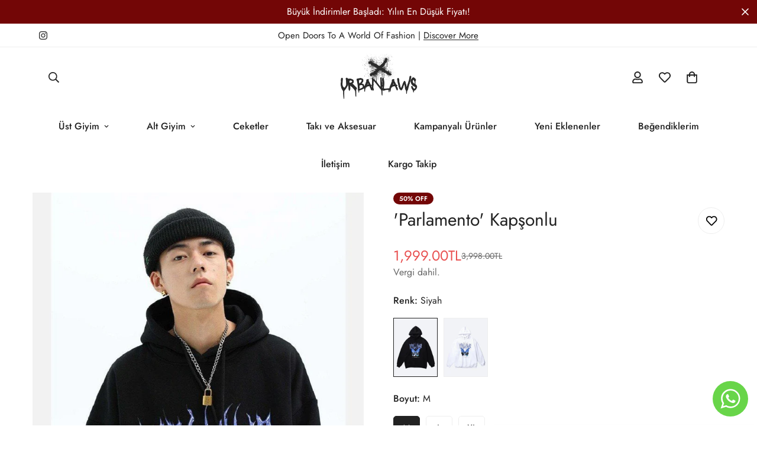

--- FILE ---
content_type: text/html; charset=utf-8
request_url: https://urbanlaws.com.tr/products/parlamento-kap-onlu
body_size: 80185
content:

<!doctype html>
<html
  class="no-js  m:overflow-hidden"
  lang="tr"
  data-template="product"
  
>
  <head>
    <meta charset="utf-8">
    <meta http-equiv="X-UA-Compatible" content="IE=edge">
    <meta name="viewport" content="width=device-width, initial-scale=1, maximum-scale=1.0, user-scalable=0">
    <meta name="theme-color" content=""><link rel="canonical" href="https://urbanlaws.com.tr/products/parlamento-kap-onlu">
<link href="//urbanlaws.com.tr/cdn/shop/t/4/assets/grid.css?v=177267465812309751381715014721" rel="stylesheet" type="text/css" media="all" />
<link href="//urbanlaws.com.tr/cdn/shop/t/4/assets/base.css?v=148010813663965166911715014721" rel="stylesheet" type="text/css" media="all" />
<link href="//urbanlaws.com.tr/cdn/shop/t/4/assets/modules.css?v=91938624997493948821715014721" rel="stylesheet" type="text/css" media="all" />
<link href="//urbanlaws.com.tr/cdn/shop/t/4/assets/vendor.css?v=78734522753772538311715014721" rel="stylesheet" type="text/css" media="all" />


<link rel="preconnect" href="https://cdn.shopify.com" crossorigin>
<link href="//urbanlaws.com.tr/cdn/shop/t/4/assets/vendor.min.js?v=83571894937939820531715014721" as="script" rel="preload">

<link rel="icon" type="image/png" href="//urbanlaws.com.tr/cdn/shop/files/urbanlaws12_dfcf1711-1789-47d1-a736-0a10244a8611.png?crop=center&height=32&v=1715175631&width=32"><title class="product">&#39;Parlamento&#39; Kapşonlu</title><meta name="description" content="Hem stil hem de konfor için tasarlanan bu sokak giyimi kapüşonlu üst, birinci sınıf pamuk ve polyester karışımından ustalıkla üretilmiştir. İmza niteliğindeki kapüşonu ve optimum kalınlığıyla şehirli zarafetini yansıtırken maksimum konfor sağlar. Yıkama Talimatları"><meta property="og:site_name" content="UrbanLaws">
<meta property="og:url" content="https://urbanlaws.com.tr/products/parlamento-kap-onlu">
<meta property="og:title" content="&#39;Parlamento&#39; Kapşonlu">
<meta property="og:type" content="product">
<meta property="og:description" content="Hem stil hem de konfor için tasarlanan bu sokak giyimi kapüşonlu üst, birinci sınıf pamuk ve polyester karışımından ustalıkla üretilmiştir. İmza niteliğindeki kapüşonu ve optimum kalınlığıyla şehirli zarafetini yansıtırken maksimum konfor sağlar. Yıkama Talimatları"><meta property="og:image" content="http://urbanlaws.com.tr/cdn/shop/files/Parliamo-Hoodie-Teenwear-eu-249.jpg?v=1715008968">
<meta property="og:image:secure_url" content="https://urbanlaws.com.tr/cdn/shop/files/Parliamo-Hoodie-Teenwear-eu-249.jpg?v=1715008968">
<meta property="og:image:width" content="899">
<meta property="og:image:height" content="1199"><meta property="og:price:amount" content="1,999.00">
<meta property="og:price:currency" content="TRY"><meta name="twitter:card" content="summary_large_image">
<meta name="twitter:title" content="&#39;Parlamento&#39; Kapşonlu">
<meta name="twitter:description" content="Hem stil hem de konfor için tasarlanan bu sokak giyimi kapüşonlu üst, birinci sınıf pamuk ve polyester karışımından ustalıkla üretilmiştir. İmza niteliğindeki kapüşonu ve optimum kalınlığıyla şehirli zarafetini yansıtırken maksimum konfor sağlar. Yıkama Talimatları">

<style>
  @font-face {  font-family: M-Heading-Font;  font-weight:400;  src: url(https://cdn.shopify.com/s/files/1/0561/2742/2636/files/Jost-Regular.ttf?v=1618297125);  font-display: swap;}@font-face {  font-family: M-Heading-Font;  font-weight:500;  src: url(https://cdn.shopify.com/s/files/1/0561/2742/2636/files/Jost-Medium.ttf?v=1618297125);  font-display: swap;}@font-face {  font-family: M-Heading-Font;  font-weight:600;  src: url(https://cdn.shopify.com/s/files/1/0561/2742/2636/files/Jost-SemiBold.ttf?v=1618297125);  font-display: swap;}:root {  --font-stack-header: 'M-Heading-Font';  --font-weight-header: 400;}@font-face {  font-family: M-Body-Font;  font-weight:400;  src: url(https://cdn.shopify.com/s/files/1/0561/2742/2636/files/Jost-Regular.ttf?v=1618297125);  font-display: swap;}@font-face {  font-family: M-Body-Font;  font-weight:500;  src: url(https://cdn.shopify.com/s/files/1/0561/2742/2636/files/Jost-Medium.ttf?v=1618297125);  font-display: swap;}@font-face {  font-family: M-Body-Font;  font-weight:600;  src: url(https://cdn.shopify.com/s/files/1/0561/2742/2636/files/Jost-SemiBold.ttf?v=1618297125);  font-display: swap;}:root {  --font-stack-body: 'M-Body-Font';  --font-weight-body: 400;;}
</style>
<style>
  html {
    font-size: calc(var(--font-base-size, 16) * 1px);
    -webkit-font-smoothing: antialiased;
    height: 100%;
    scroll-behavior: smooth;
  }
  body {
    margin: 0;
    font-family: var(--font-stack-body);
    font-weight: var(--font-weight-body);
    font-style: var(--font-style-body);
    color: rgb(var(--color-foreground));
    font-size: calc(var(--font-base-size, 16) * 1px);
    line-height: calc(var(--base-line-height) * 1px);
    background-color: rgb(var(--color-background));
    position: relative;
    min-height: 100%;
  }

  body,
  html {
    overflow-x: clip;
  }

  html.prevent-scroll,
  html.prevent-scroll body {
    height: auto;
    overflow: hidden !important;
  }

  html.prevent-scroll {
    padding-right: var(--m-scrollbar-width);
  }

  h1,
  h2,
  h3,
  h4,
  h5,
  h6 {
    font-family: var(--font-stack-header);
    font-weight: var(--font-weight-header);
    font-style: var(--font-style-header);
    color: rgb(var(--color-heading));
    line-height: normal;
    letter-spacing: var(--heading-letter-spacing);
  }
  h1,
  .h1 {
    font-size: calc(((var(--font-h1-mobile)) / (var(--font-base-size))) * 1rem);
    line-height: 1.278;
  }

  h2,
  .h2 {
    font-size: calc(((var(--font-h2-mobile)) / (var(--font-base-size))) * 1rem);
    line-height: 1.267;
  }

  h3,
  .h3 {
    font-size: calc(((var(--font-h3-mobile)) / (var(--font-base-size))) * 1rem);
    line-height: 1.36;
  }

  h4,
  .h4 {
    font-size: calc(((var(--font-h4-mobile)) / (var(--font-base-size))) * 1rem);
    line-height: 1.4;
  }

  h5,
  .h5 {
    font-size: calc(((var(--font-h5-mobile)) / (var(--font-base-size))) * 1rem);
    line-height: 1.5;
  }

  h6,
  .h6 {
    font-size: calc(((var(--font-h6-mobile)) / (var(--font-base-size))) * 1rem);
    line-height: 1.5;
  }

  @media only screen and (min-width: 768px) {
    .h1,
    h1 {
      font-size: calc(((var(--font-h1-tablet)) / (var(--font-base-size))) * 1rem);
      line-height: 1.238;
    }
    .h2,
    h2 {
      font-size: calc(((var(--font-h2-tablet)) / (var(--font-base-size))) * 1rem);
      line-height: 1.235;
    }
    h3,
    .h3 {
      font-size: calc(((var(--font-h3-tablet)) / (var(--font-base-size))) * 1rem);
      line-height: 1.36;
    }
    h4,
    .h4 {
      font-size: calc(((var(--font-h4-tablet)) / (var(--font-base-size))) * 1rem);
      line-height: 1.4;
    }
  }

  @media only screen and (min-width: 1280px) {
    .h1,
    h1 {
      font-size: calc(((var(--font-h1-desktop)) / (var(--font-base-size))) * 1rem);
      line-height: 1.167;
    }
    .h2,
    h2 {
      font-size: calc(((var(--font-h2-desktop)) / (var(--font-base-size))) * 1rem);
      line-height: 1.238;
    }
    h3,
    .h3 {
      font-size: calc(((var(--font-h3-desktop)) / (var(--font-base-size))) * 1rem);
      line-height: 1.278;
    }
    h4,
    .h4 {
      font-size: calc(((var(--font-h4-desktop)) / (var(--font-base-size))) * 1rem);
      line-height: 1.333;
    }
    h5,
    .h5 {
      font-size: calc(((var(--font-h5-desktop)) / (var(--font-base-size))) * 1rem);
    }
    h6,
    .h6 {
      font-size: calc(((var(--font-h6-desktop)) / (var(--font-base-size))) * 1rem);
    }
  }
  [style*='--aspect-ratio'] {
    position: relative;
    overflow: hidden;
  }
  [style*='--aspect-ratio']:before {
    display: block;
    width: 100%;
    content: '';
    height: 0px;
  }
  [style*='--aspect-ratio'] > *:first-child {
    top: 0;
    left: 0;
    right: 0;
    position: absolute !important;
    object-fit: cover;
    width: 100%;
    height: 100%;
  }
  [style*='--aspect-ratio']:before {
    padding-top: calc(100% / (0.0001 + var(--aspect-ratio, 16/9)));
  }
  @media (max-width: 767px) {
    [style*='--aspect-ratio']:before {
      padding-top: calc(100% / (0.0001 + var(--aspect-ratio-mobile, var(--aspect-ratio, 16/9))));
    }
  }
  .swiper-wrapper {
    display: flex;
  }
  .swiper-container:not(.swiper-container-initialized) .swiper-slide {
    width: calc(100% / var(--items, 1));
    flex: 0 0 auto;
  }
  @media (max-width: 1023px) {
    .swiper-container:not(.swiper-container-initialized) .swiper-slide {
      min-width: 40vw;
      flex: 0 0 auto;
    }
  }
  @media (max-width: 767px) {
    .swiper-container:not(.swiper-container-initialized) .swiper-slide {
      min-width: 66vw;
      flex: 0 0 auto;
    }
  }
</style>

    

    <link href="//urbanlaws.com.tr/cdn/shop/t/4/assets/grid.css?v=177267465812309751381715014721" rel="stylesheet" type="text/css" media="all" />
    <link href="//urbanlaws.com.tr/cdn/shop/t/4/assets/base.css?v=148010813663965166911715014721" rel="stylesheet" type="text/css" media="all" />
    <link href="//urbanlaws.com.tr/cdn/shop/t/4/assets/modules.css?v=91938624997493948821715014721" rel="stylesheet" type="text/css" media="all" />

    
<style data-shopify>
:root,.m-color-default {
      --color-background: 255,255,255;
      --color-background-secondary: 245,245,245;
   		
  		--gradient-background: #ffffff;
   		
   		--color-foreground: 34,34,34;
   		--color-foreground-secondary: 102,102,102;
  	--color-heading: 34,34,34;
   		--color-button: 115,6,6;
   		--color-button-text: 255,255,255;
   		--color-outline-button: 0,0,0;
  	--color-button-hover: 34, 34, 34;
  	--color-button-text-hover: 255, 255, 255;
   		--color-border: 238,238,238;
   		--color-price-sale: 232,78,78;
   		--color-price-regular: 0,0,0;
   		--color-form-field: 255,255,255;
   		--color-form-field-text: 0,0,0;
   		--color-tooltip: 34,34,34;
   		--color-tooltip-text: 255,255,255;
   	}
   
.m-color-dark {
      --color-background: 0,0,0;
      --color-background-secondary: 245,245,245;
   		
  		--gradient-background: #000000;
   		
   		--color-foreground: 255,255,255;
   		--color-foreground-secondary: 255,255,255;
  	--color-heading: 255,255,255;
   		--color-button: 255,255,255;
   		--color-button-text: 34,34,34;
   		--color-outline-button: 255,255,255;
  	--color-button-hover: 255, 255, 255;
  	--color-button-text-hover: 34, 34, 34;
   		--color-border: 75,75,75;
   		--color-price-sale: 232,78,78;
   		--color-price-regular: 255,255,255;
   		--color-form-field: 255,255,255;
   		--color-form-field-text: 34,34,34;
   		--color-tooltip: 255,255,255;
   		--color-tooltip-text: 34,34,34;
   	}
   
.m-color-footer {
      --color-background: 245,245,245;
      --color-background-secondary: 245,245,245;
   		
  		--gradient-background: #f5f5f5;
   		
   		--color-foreground: 0,0,0;
   		--color-foreground-secondary: 102,102,102;
  	--color-heading: 34,34,34;
   		--color-button: 34,34,34;
   		--color-button-text: 255,255,255;
   		--color-outline-button: 34,34,34;
  	--color-button-hover: 34, 34, 34;
  	--color-button-text-hover: 255, 255, 255;
   		--color-border: 222,222,222;
   		--color-price-sale: 232,78,78;
   		--color-price-regular: 0,0,0;
   		--color-form-field: 255,255,255;
   		--color-form-field-text: 0,0,0;
   		--color-tooltip: 34,34,34;
   		--color-tooltip-text: 255,255,255;
   	}
   
.m-color-badge-hot {
      --color-background: 154,132,200;
      --color-background-secondary: 245,245,245;
   		
  		--gradient-background: #9a84c8;
   		
   		--color-foreground: 255,255,255;
   		--color-foreground-secondary: 255,255,255;
  	--color-heading: 255,255,255;
   		--color-button: 255,255,255;
   		--color-button-text: 34,34,34;
   		--color-outline-button: 255,255,255;
  	--color-button-hover: 255, 255, 255;
  	--color-button-text-hover: 34, 34, 34;
   		--color-border: 222,222,222;
   		--color-price-sale: 255,255,255;
   		--color-price-regular: 255,255,255;
   		--color-form-field: 255,255,255;
   		--color-form-field-text: 0,0,0;
   		--color-tooltip: 255,255,255;
   		--color-tooltip-text: 34,34,34;
   	}
   
.m-color-badge-new {
      --color-background: 73,165,148;
      --color-background-secondary: 245,245,245;
   		
  		--gradient-background: #49a594;
   		
   		--color-foreground: 255,255,255;
   		--color-foreground-secondary: 255,255,255;
  	--color-heading: 255,255,255;
   		--color-button: 255,255,255;
   		--color-button-text: 34,34,34;
   		--color-outline-button: 255,255,255;
  	--color-button-hover: 255, 255, 255;
  	--color-button-text-hover: 34, 34, 34;
   		--color-border: 222,222,222;
   		--color-price-sale: 255,255,255;
   		--color-price-regular: 255,255,255;
   		--color-form-field: 255,255,255;
   		--color-form-field-text: 0,0,0;
   		--color-tooltip: 255,255,255;
   		--color-tooltip-text: 34,34,34;
   	}
   
.m-color-badge-sale {
      --color-background: 115,6,6;
      --color-background-secondary: 245,245,245;
   		
  		--gradient-background: #730606;
   		
   		--color-foreground: 255,255,255;
   		--color-foreground-secondary: 255,255,255;
  	--color-heading: 255,255,255;
   		--color-button: 255,255,255;
   		--color-button-text: 34,34,34;
   		--color-outline-button: 255,255,255;
  	--color-button-hover: 255, 255, 255;
  	--color-button-text-hover: 34, 34, 34;
   		--color-border: 222,222,222;
   		--color-price-sale: 255,255,255;
   		--color-price-regular: 255,255,255;
   		--color-form-field: 255,255,255;
   		--color-form-field-text: 0,0,0;
   		--color-tooltip: 255,255,255;
   		--color-tooltip-text: 34,34,34;
   	}
   
.m-color-scheme-cee058e4-58e3-46aa-9af9-219dadc79066 {
      --color-background: 244,244,244;
      --color-background-secondary: 245,245,245;
   		
  		--gradient-background: #f4f4f4;
   		
   		--color-foreground: 34,34,34;
   		--color-foreground-secondary: 102,102,102;
  	--color-heading: 34,34,34;
   		--color-button: 0,0,0;
   		--color-button-text: 255,255,255;
   		--color-outline-button: 0,0,0;
  	--color-button-hover: 34, 34, 34;
  	--color-button-text-hover: 255, 255, 255;
   		--color-border: 238,238,238;
   		--color-price-sale: 232,78,78;
   		--color-price-regular: 0,0,0;
   		--color-form-field: 242,242,242;
   		--color-form-field-text: 0,0,0;
   		--color-tooltip: 34,34,34;
   		--color-tooltip-text: 255,255,255;
   	}
   
.m-color-scheme-09e5b5b4-774c-4b6c-8025-416ced49cc74 {
      --color-background: 223,248,239;
      --color-background-secondary: 245,245,245;
   		
  		--gradient-background: #dff8ef;
   		
   		--color-foreground: 34,34,34;
   		--color-foreground-secondary: 102,102,102;
  	--color-heading: 34,34,34;
   		--color-button: 0,0,0;
   		--color-button-text: 255,255,255;
   		--color-outline-button: 0,0,0;
  	--color-button-hover: 34, 34, 34;
  	--color-button-text-hover: 255, 255, 255;
   		--color-border: 238,238,238;
   		--color-price-sale: 232,78,78;
   		--color-price-regular: 0,0,0;
   		--color-form-field: 255,255,255;
   		--color-form-field-text: 0,0,0;
   		--color-tooltip: 34,34,34;
   		--color-tooltip-text: 255,255,255;
   	}
   
   .m-color-default, .m-color-dark, .m-color-footer, .m-color-badge-hot, .m-color-badge-new, .m-color-badge-sale, .m-color-scheme-cee058e4-58e3-46aa-9af9-219dadc79066, .m-color-scheme-09e5b5b4-774c-4b6c-8025-416ced49cc74 {
   	color: rgb(var(--color-foreground));
   	background-color: rgb(var(--color-background));
   }:root {      /* ANIMATIONS */   	--m-duration-short: .1s;      --m-duration-default: .25s;      --m-duration-long: .5s;      --m-duration-image: .65s;      --m-duration-animate: 1s;      --m-animation-duration: 1000ms;      --m-animation-fade-in-up: m-fade-in-up var(--m-animation-duration) cubic-bezier(0, 0, 0.3, 1) forwards;      --m-animation-fade-in-left: m-fade-in-left var(--m-animation-duration) cubic-bezier(0, 0, 0.3, 1) forwards;      --m-animation-fade-in-right: m-fade-in-right var(--m-animation-duration) cubic-bezier(0, 0, 0.3, 1) forwards;      --m-animation-fade-in-left-rtl: m-fade-in-left-rtl var(--m-animation-duration) cubic-bezier(0, 0, 0.3, 1) forwards;      --m-animation-fade-in-right-rtl: m-fade-in-right-rtl var(--m-animation-duration) cubic-bezier(0, 0, 0.3, 1) forwards;      --m-animation-fade-in: m-fade-in calc(var(--m-animation-duration) * 2) cubic-bezier(0, 0, 0.3, 1);      --m-animation-zoom-fade: m-zoom-fade var(--m-animation-duration) ease forwards;   	/* BODY */   	--base-line-height: 28;  /* INPUTS */  --inputs-border-width: 1px;   	--inputs-radius: 5px;   	/* BUTTON */   	--btn-letter-spacing: 0px;   	--btn-border-radius: 5px;   	--btn-border-width: 1px;   	--btn-line-height: 23px;   	   	/* COUNT BUBBLE */   	--color-cart-wishlist-count: #ffffff;   	--bg-cart-wishlist-count: #da3f3f;   	/* OVERLAY */   	--color-image-overlay: #000000;   	--opacity-image-overlay: 0.2;   	/* Notification */   	--color-success: 58,135,53;   	--color-warning: 210,134,26;     --color-error: 218, 63, 63;     --color-error-bg: #fbeaea;     --color-warning-bg: #faecd7;     --color-success-bg: #d1eccf;   	/* CUSTOM COLOR */   	--text-black: 0,0,0;   	--text-white: 255,255,255;   	--bg-black: 0,0,0;   	--bg-white: 255,255,255;   	--rounded-full: 9999px;   	--bg-card-placeholder: rgba(243,243,243,1);   	--arrow-select-box: url(//urbanlaws.com.tr/cdn/shop/t/4/assets/ar-down.svg?v=92728264558441377851715014721);   	/* FONT SIZES */   	--font-base-size: 16;   	--font-btn-size: 16px;   	--font-btn-weight: 500;   	--font-h1-desktop: 60;   	--font-h1-tablet: 42;   	--font-h1-mobile: 36;   	--font-h2-desktop: 42;   	--font-h2-tablet: 33;   	--font-h2-mobile: 29;   	--font-h3-desktop: 36;   	--font-h3-tablet: 28;   	--font-h3-mobile: 25;   	--font-h4-desktop: 24;   	--font-h4-tablet: 19;   	--font-h4-mobile: 19;   	--font-h5-desktop: 18;   	--font-h5-mobile: 16;   	--font-h6-desktop: 16;   	--font-h6-mobile: 16;   	--heading-letter-spacing: 0px;  --arrow-down-url: url(//urbanlaws.com.tr/cdn/shop/t/4/assets/arrow-down.svg?v=157552497485556416461715014721);  --arrow-down-white-url: url(//urbanlaws.com.tr/cdn/shop/t/4/assets/arrow-down-white.svg?v=70535736727834135531715014720);  --product-title-line-clamp: unset;   	--spacing-sections-desktop: 0px;      --spacing-sections-laptop: 0px;      --spacing-sections-tablet: 0px;      --spacing-sections-mobile: 0px;   	/* LAYOUT */   	--container-width: 1200px;  --fluid-container-width: 1420px;  --fluid-container-offset: 65px;   }
</style><link rel="stylesheet" href="//urbanlaws.com.tr/cdn/shop/t/4/assets/search.css?v=104001498375601984331715014720" media="print" onload="this.media='all'">
<link rel="stylesheet" href="//urbanlaws.com.tr/cdn/shop/t/4/assets/cart.css?v=87792237976305593871715014719" media="print" onload="this.media='all'">

<noscript><link href="//urbanlaws.com.tr/cdn/shop/t/4/assets/search.css?v=104001498375601984331715014720" rel="stylesheet" type="text/css" media="all" /></noscript>
<noscript><link href="//urbanlaws.com.tr/cdn/shop/t/4/assets/cart.css?v=87792237976305593871715014719" rel="stylesheet" type="text/css" media="all" /></noscript><link href="//urbanlaws.com.tr/cdn/shop/t/4/assets/vendor.css?v=78734522753772538311715014721" rel="stylesheet" type="text/css" media="all" /><link rel="stylesheet" href="//urbanlaws.com.tr/cdn/shop/t/4/assets/custom-style.css?v=68377333970908838601715014720" media="print" onload="this.media='all'">
<link rel="stylesheet" href="//urbanlaws.com.tr/cdn/shop/t/4/assets/custom.css?v=105997007003712207781715014753" media="print" onload="this.media='all'">
<noscript><link href="//urbanlaws.com.tr/cdn/shop/t/4/assets/custom-style.css?v=68377333970908838601715014720" rel="stylesheet" type="text/css" media="all" /></noscript>
<noscript><link href="//urbanlaws.com.tr/cdn/shop/t/4/assets/custom.css?v=105997007003712207781715014753" rel="stylesheet" type="text/css" media="all" /></noscript><style data-shopify>.m-topbar a[href*="pinterest"],.m-topbar a[href*="twitter"], .m-topbar a[href*="snapchat"], .m-topbar a[href*="youtube"],.m-topbar a[href*="tiktok"]  {	display: none;}body .m-product-card__tag-name {  font-size: 12px;  font-weight: 500;  text-transform: capitalize;  padding: 4px 10px;  border-radius: 40px;}.m-icon-box--small {  border-top: 1px solid rgb(var(--color-border));}.m-icon-box--small .m-icon-box__heading {  line-height: 26px;  font-size: 18px;  margin-bottom: 6px;}body .m-footer--block .social-media-links {  gap: 12px;  margin: 0;  padding: 5px 0;}body .m-footer--block .social-media-links a {  color: #222;  width: 48px;  height: 48px;  padding: 0;  display: inline-flex;  align-items: center;  justify-content: center;  border-radius: 50%;  background-color: #E9E9E9;  transition: all .3s;}body .m-footer--block .social-media-links a:hover {  background-color: #222;  color: #fff;  box-shadow: 0 0 0 0.2rem #222;}
</style>


<script src="//urbanlaws.com.tr/cdn/shop/t/4/assets/product-list.js?v=102537563361158566361715014719" defer="defer"></script>


    <script src="//urbanlaws.com.tr/cdn/shop/t/4/assets/vendor.min.js?v=83571894937939820531715014721" defer="defer"></script>
    <script src="//urbanlaws.com.tr/cdn/shop/t/4/assets/theme-global.js?v=45398517078861118531715014720" defer="defer"></script><script src="//urbanlaws.com.tr/cdn/shop/t/4/assets/animations.js?v=102124259374288363601715014721" defer="defer"></script><script>window.performance && window.performance.mark && window.performance.mark('shopify.content_for_header.start');</script><meta name="google-site-verification" content="bRsKWwG4xqwSbbW1mI6Ldr2UMUCBiYDTJAZKtBn7-ZU">
<meta id="shopify-digital-wallet" name="shopify-digital-wallet" content="/64878084288/digital_wallets/dialog">
<link rel="alternate" type="application/json+oembed" href="https://urbanlaws.com.tr/products/parlamento-kap-onlu.oembed">
<script async="async" src="/checkouts/internal/preloads.js?locale=tr-TR"></script>
<script id="shopify-features" type="application/json">{"accessToken":"b50fad60fc35490ea061155588dea6fb","betas":["rich-media-storefront-analytics"],"domain":"urbanlaws.com.tr","predictiveSearch":true,"shopId":64878084288,"locale":"tr"}</script>
<script>var Shopify = Shopify || {};
Shopify.shop = "46ba1d-b4.myshopify.com";
Shopify.locale = "tr";
Shopify.currency = {"active":"TRY","rate":"1.0"};
Shopify.country = "TR";
Shopify.theme = {"name":"minimog-5-1-0","id":135727907008,"schema_name":"Minimog - OS 2.0","schema_version":"5.1.0","theme_store_id":null,"role":"main"};
Shopify.theme.handle = "null";
Shopify.theme.style = {"id":null,"handle":null};
Shopify.cdnHost = "urbanlaws.com.tr/cdn";
Shopify.routes = Shopify.routes || {};
Shopify.routes.root = "/";</script>
<script type="module">!function(o){(o.Shopify=o.Shopify||{}).modules=!0}(window);</script>
<script>!function(o){function n(){var o=[];function n(){o.push(Array.prototype.slice.apply(arguments))}return n.q=o,n}var t=o.Shopify=o.Shopify||{};t.loadFeatures=n(),t.autoloadFeatures=n()}(window);</script>
<script id="shop-js-analytics" type="application/json">{"pageType":"product"}</script>
<script defer="defer" async type="module" src="//urbanlaws.com.tr/cdn/shopifycloud/shop-js/modules/v2/client.init-shop-cart-sync_BC8vnVON.tr.esm.js"></script>
<script defer="defer" async type="module" src="//urbanlaws.com.tr/cdn/shopifycloud/shop-js/modules/v2/chunk.common_D0BZeXbN.esm.js"></script>
<script defer="defer" async type="module" src="//urbanlaws.com.tr/cdn/shopifycloud/shop-js/modules/v2/chunk.modal_DrtnNCDF.esm.js"></script>
<script type="module">
  await import("//urbanlaws.com.tr/cdn/shopifycloud/shop-js/modules/v2/client.init-shop-cart-sync_BC8vnVON.tr.esm.js");
await import("//urbanlaws.com.tr/cdn/shopifycloud/shop-js/modules/v2/chunk.common_D0BZeXbN.esm.js");
await import("//urbanlaws.com.tr/cdn/shopifycloud/shop-js/modules/v2/chunk.modal_DrtnNCDF.esm.js");

  window.Shopify.SignInWithShop?.initShopCartSync?.({"fedCMEnabled":true,"windoidEnabled":true});

</script>
<script>(function() {
  var isLoaded = false;
  function asyncLoad() {
    if (isLoaded) return;
    isLoaded = true;
    var urls = ["https:\/\/trust.conversionbear.com\/script?app=trust_badge\u0026shop=46ba1d-b4.myshopify.com","https:\/\/sizechart.good-apps.co\/storage\/js\/good_apps_timer-46ba1d-b4.myshopify.com.js?ver=244\u0026shop=46ba1d-b4.myshopify.com"];
    for (var i = 0; i < urls.length; i++) {
      var s = document.createElement('script');
      s.type = 'text/javascript';
      s.async = true;
      s.src = urls[i];
      var x = document.getElementsByTagName('script')[0];
      x.parentNode.insertBefore(s, x);
    }
  };
  if(window.attachEvent) {
    window.attachEvent('onload', asyncLoad);
  } else {
    window.addEventListener('load', asyncLoad, false);
  }
})();</script>
<script id="__st">var __st={"a":64878084288,"offset":10800,"reqid":"6cb0519e-865f-4c6f-a9e1-9777dd7e1e76-1769333247","pageurl":"urbanlaws.com.tr\/products\/parlamento-kap-onlu","u":"d01f37c6d08f","p":"product","rtyp":"product","rid":7897342836928};</script>
<script>window.ShopifyPaypalV4VisibilityTracking = true;</script>
<script id="captcha-bootstrap">!function(){'use strict';const t='contact',e='account',n='new_comment',o=[[t,t],['blogs',n],['comments',n],[t,'customer']],c=[[e,'customer_login'],[e,'guest_login'],[e,'recover_customer_password'],[e,'create_customer']],r=t=>t.map((([t,e])=>`form[action*='/${t}']:not([data-nocaptcha='true']) input[name='form_type'][value='${e}']`)).join(','),a=t=>()=>t?[...document.querySelectorAll(t)].map((t=>t.form)):[];function s(){const t=[...o],e=r(t);return a(e)}const i='password',u='form_key',d=['recaptcha-v3-token','g-recaptcha-response','h-captcha-response',i],f=()=>{try{return window.sessionStorage}catch{return}},m='__shopify_v',_=t=>t.elements[u];function p(t,e,n=!1){try{const o=window.sessionStorage,c=JSON.parse(o.getItem(e)),{data:r}=function(t){const{data:e,action:n}=t;return t[m]||n?{data:e,action:n}:{data:t,action:n}}(c);for(const[e,n]of Object.entries(r))t.elements[e]&&(t.elements[e].value=n);n&&o.removeItem(e)}catch(o){console.error('form repopulation failed',{error:o})}}const l='form_type',E='cptcha';function T(t){t.dataset[E]=!0}const w=window,h=w.document,L='Shopify',v='ce_forms',y='captcha';let A=!1;((t,e)=>{const n=(g='f06e6c50-85a8-45c8-87d0-21a2b65856fe',I='https://cdn.shopify.com/shopifycloud/storefront-forms-hcaptcha/ce_storefront_forms_captcha_hcaptcha.v1.5.2.iife.js',D={infoText:'hCaptcha ile korunuyor',privacyText:'Gizlilik',termsText:'Koşullar'},(t,e,n)=>{const o=w[L][v],c=o.bindForm;if(c)return c(t,g,e,D).then(n);var r;o.q.push([[t,g,e,D],n]),r=I,A||(h.body.append(Object.assign(h.createElement('script'),{id:'captcha-provider',async:!0,src:r})),A=!0)});var g,I,D;w[L]=w[L]||{},w[L][v]=w[L][v]||{},w[L][v].q=[],w[L][y]=w[L][y]||{},w[L][y].protect=function(t,e){n(t,void 0,e),T(t)},Object.freeze(w[L][y]),function(t,e,n,w,h,L){const[v,y,A,g]=function(t,e,n){const i=e?o:[],u=t?c:[],d=[...i,...u],f=r(d),m=r(i),_=r(d.filter((([t,e])=>n.includes(e))));return[a(f),a(m),a(_),s()]}(w,h,L),I=t=>{const e=t.target;return e instanceof HTMLFormElement?e:e&&e.form},D=t=>v().includes(t);t.addEventListener('submit',(t=>{const e=I(t);if(!e)return;const n=D(e)&&!e.dataset.hcaptchaBound&&!e.dataset.recaptchaBound,o=_(e),c=g().includes(e)&&(!o||!o.value);(n||c)&&t.preventDefault(),c&&!n&&(function(t){try{if(!f())return;!function(t){const e=f();if(!e)return;const n=_(t);if(!n)return;const o=n.value;o&&e.removeItem(o)}(t);const e=Array.from(Array(32),(()=>Math.random().toString(36)[2])).join('');!function(t,e){_(t)||t.append(Object.assign(document.createElement('input'),{type:'hidden',name:u})),t.elements[u].value=e}(t,e),function(t,e){const n=f();if(!n)return;const o=[...t.querySelectorAll(`input[type='${i}']`)].map((({name:t})=>t)),c=[...d,...o],r={};for(const[a,s]of new FormData(t).entries())c.includes(a)||(r[a]=s);n.setItem(e,JSON.stringify({[m]:1,action:t.action,data:r}))}(t,e)}catch(e){console.error('failed to persist form',e)}}(e),e.submit())}));const S=(t,e)=>{t&&!t.dataset[E]&&(n(t,e.some((e=>e===t))),T(t))};for(const o of['focusin','change'])t.addEventListener(o,(t=>{const e=I(t);D(e)&&S(e,y())}));const B=e.get('form_key'),M=e.get(l),P=B&&M;t.addEventListener('DOMContentLoaded',(()=>{const t=y();if(P)for(const e of t)e.elements[l].value===M&&p(e,B);[...new Set([...A(),...v().filter((t=>'true'===t.dataset.shopifyCaptcha))])].forEach((e=>S(e,t)))}))}(h,new URLSearchParams(w.location.search),n,t,e,['guest_login'])})(!0,!0)}();</script>
<script integrity="sha256-4kQ18oKyAcykRKYeNunJcIwy7WH5gtpwJnB7kiuLZ1E=" data-source-attribution="shopify.loadfeatures" defer="defer" src="//urbanlaws.com.tr/cdn/shopifycloud/storefront/assets/storefront/load_feature-a0a9edcb.js" crossorigin="anonymous"></script>
<script data-source-attribution="shopify.dynamic_checkout.dynamic.init">var Shopify=Shopify||{};Shopify.PaymentButton=Shopify.PaymentButton||{isStorefrontPortableWallets:!0,init:function(){window.Shopify.PaymentButton.init=function(){};var t=document.createElement("script");t.src="https://urbanlaws.com.tr/cdn/shopifycloud/portable-wallets/latest/portable-wallets.tr.js",t.type="module",document.head.appendChild(t)}};
</script>
<script data-source-attribution="shopify.dynamic_checkout.buyer_consent">
  function portableWalletsHideBuyerConsent(e){var t=document.getElementById("shopify-buyer-consent"),n=document.getElementById("shopify-subscription-policy-button");t&&n&&(t.classList.add("hidden"),t.setAttribute("aria-hidden","true"),n.removeEventListener("click",e))}function portableWalletsShowBuyerConsent(e){var t=document.getElementById("shopify-buyer-consent"),n=document.getElementById("shopify-subscription-policy-button");t&&n&&(t.classList.remove("hidden"),t.removeAttribute("aria-hidden"),n.addEventListener("click",e))}window.Shopify?.PaymentButton&&(window.Shopify.PaymentButton.hideBuyerConsent=portableWalletsHideBuyerConsent,window.Shopify.PaymentButton.showBuyerConsent=portableWalletsShowBuyerConsent);
</script>
<script data-source-attribution="shopify.dynamic_checkout.cart.bootstrap">document.addEventListener("DOMContentLoaded",(function(){function t(){return document.querySelector("shopify-accelerated-checkout-cart, shopify-accelerated-checkout")}if(t())Shopify.PaymentButton.init();else{new MutationObserver((function(e,n){t()&&(Shopify.PaymentButton.init(),n.disconnect())})).observe(document.body,{childList:!0,subtree:!0})}}));
</script>
<link id="shopify-accelerated-checkout-styles" rel="stylesheet" media="screen" href="https://urbanlaws.com.tr/cdn/shopifycloud/portable-wallets/latest/accelerated-checkout-backwards-compat.css" crossorigin="anonymous">
<style id="shopify-accelerated-checkout-cart">
        #shopify-buyer-consent {
  margin-top: 1em;
  display: inline-block;
  width: 100%;
}

#shopify-buyer-consent.hidden {
  display: none;
}

#shopify-subscription-policy-button {
  background: none;
  border: none;
  padding: 0;
  text-decoration: underline;
  font-size: inherit;
  cursor: pointer;
}

#shopify-subscription-policy-button::before {
  box-shadow: none;
}

      </style>

<script>window.performance && window.performance.mark && window.performance.mark('shopify.content_for_header.end');</script>

    <script>
      document.documentElement.className = document.documentElement.className.replace('no-js', 'js');
      if (Shopify.designMode) {
        document.documentElement.classList.add('shopify-design-mode');
      }
    </script>
    <script>window.MinimogTheme = {};window.MinimogLibs = {};window.MinimogStrings = {  addToCart: "Sepete Ekle",  soldOut: "Hepsi satıldı",  unavailable: "Kullanım dışı",  inStock: "Stokta var",  lowStock: "Az stok",  inventoryQuantityHtml: '[quantity] öğe',  inventoryLowQuantityHtml: '',  checkout: "Satın Al",  viewCart: "Sepeti Görüntüle",  cartRemove: "Kaldırmak",  zipcodeValidate: "Posta kodu boş olamaz",  noShippingRate: "Adresinize göre kargo ücreti yoktur.",  shippingRatesResult: "Adresiniz için {{count}} gönderim bedeli bulduk",  recommendTitle: "Sizin için öneri",  shipping: "Nakliye",  add: "Eklemek",  itemAdded: "Ürün sepete başarıyla eklendi",  requiredField: "Lütfen Sepete Eklemeden önce gerekli tüm alanları(*) doldurun!",  hours: "saat",  mins: "dakika",  outOfStock: "Stoklar tükendi",  sold: "Satılmış",  available: "Mevcut",  preorder: "Ön sipariş",  sold_out_items_message: "Ürün zaten tükendi.",  unitPrice: "Birim fiyat",  unitPriceSeparator: "başına",  cartError: "Sepetiniz güncellenirken bir hata oluştu. Lütfen tekrar deneyin.",  quantityError: "Yeterli öğe mevcut değil. Yalnızca [quantity] kaldı.",  selectVariant: "Ürünü sepetinize eklemeden önce lütfen bir çeşit seçin.",  valideDateTimeDelivery: "Lütfen şimdiki veya gelecekteki zamanı seçin."};window.MinimogThemeStyles = {  product: "https://urbanlaws.com.tr/cdn/shop/t/4/assets/product.css?v=25212838471963727991715014720",  productInventory: "https://urbanlaws.com.tr/cdn/shop/t/4/assets/component-product-inventory.css?v=111082497872923960041715014721"};window.MinimogThemeScripts = {  productModel: "https://urbanlaws.com.tr/cdn/shop/t/4/assets/product-model.js?v=116323143127740990381715014721",  productMedia: "https://urbanlaws.com.tr/cdn/shop/t/4/assets/product-media.js?v=133555649063739802421715014720",  variantsPicker: "https://urbanlaws.com.tr/cdn/shop/t/4/assets/variant-picker.js?v=150891114309152269391715014719",  instagram: "https://urbanlaws.com.tr/cdn/shop/t/4/assets/instagram.js?v=154981741194327260961715014720",  parallax: "https://urbanlaws.com.tr/cdn/shop/t/4/assets/simple-parallax.min.js?v=79029300281869273601715014721",  productInventory: "https://urbanlaws.com.tr/cdn/shop/t/4/assets/product-inventory.js?v=24525565960576760961715014721"};window.MinimogSettings = {  design_mode: false,  requestPath: "\/products\/parlamento-kap-onlu",  template: "product",  templateName: "product",productHandle: "parlamento-kap-onlu",    productId: 7897342836928,currency_code: "TRY",  money_format: "{{amount}}TL",  base_url: window.location.origin + Shopify.routes.root,  money_with_currency_format: "{{amount}}TL","filter_color1.png":"\/\/urbanlaws.com.tr\/cdn\/shop\/t\/4\/assets\/filter_color1.png?v=147458027895443808701715014719","filter_color1":"Gingham","filter_color2.png":"\/\/urbanlaws.com.tr\/cdn\/shop\/t\/4\/assets\/filter_color2.png?v=177856991997372355631715014721","filter_color2":"flannel","filter_color3.png":"\/\/urbanlaws.com.tr\/cdn\/shop\/t\/4\/assets\/filter_color3.png?v=1709","filter_color3":"floral",theme: {    id: 135727907008,    name: "minimog-5-1-0",    role: "main",    version: "5.1.0",    online_store_version: "2.0",    preview_url: "https://urbanlaws.com.tr?preview_theme_id=135727907008",  },  shop_domain: "https:\/\/urbanlaws.com.tr",  shop_locale: {    published: [{"shop_locale":{"locale":"tr","enabled":true,"primary":true,"published":true}}],    current: "tr",    primary: "tr",  },  routes: {    root: "\/",    cart: "\/cart",    product_recommendations_url: "\/recommendations\/products",    cart_add_url: '/cart/add',    cart_change_url: '/cart/change',    cart_update_url: '/cart/update',    predictive_search_url: '/search/suggest',    search_url: '/search'  },  hide_unavailable_product_options: true,  pcard_image_ratio: "3\/4",  cookie_consent_allow: "Allow cookies",  cookie_consent_message: "This website uses cookies to ensure you get the best experience on our website.",  cookie_consent_placement: "bottom",  cookie_consent_learnmore_link: "https:\/\/www.cookiesandyou.com\/",  cookie_consent_learnmore: "Learn more",  cookie_consent_theme: "black",  cookie_consent_decline: "Decline",  show_cookie_consent: false,  product_colors: "red: #FF6961,\nyellow: #FDDA76,\nblack: #000000,\nblack band: #000000,\nblue: #8DB4D2,\ngreen: #C1E1C1,\npurple: #B19CD9,\nsilver: #EEEEEF,\nwhite: #FFFFFF,\nbrown: #836953,\nlight brown: #B5651D,\ndark turquoise: #23cddc,\norange: #FFB347,\ntan: #E9D1BF,\nviolet: #B490B0,\npink: #FFD1DC,\ngrey: #E0E0E0,\nsky: #96BDC6,\npale leaf: #CCD4BF,\nlight blue: #b1c5d4,\ndark grey: #aca69f,\nbeige: #EBE6DB,\nbeige band: #EED9C4,\ndark blue: #063e66,\ncream: #F1F2E2,\nlight pink: #FBCFCD,\nmint: #bedce3,\ndark gray: #3A3B3C,\nrosy brown: #c4a287,\nlight grey:#D3D3D3,\ncopper: #B87333,\nrose gold: #ECC5C0,\nnight blue: #151B54,\ncoral: #FF7F50,\nlight purple: #C6AEC7,\nivy green: #5b7763,\nsand: #f2d2a9,\npale grey: #878785,\nlead: #6c6b6c,\nheathered cashew: #bdb59f,\ncoca: #c7babd,\nheathered oat: #d3c1aa,\njean blue: #515d6d,\npelican: #e1d6c5,\ntoasted coconut: #9c7b58,\nnavy: #484d5b,\nheathered blue: #3c3c3c,\nheathered green: #534d36,\nheathered grey: #555c62,\nkalamata: #808487,\nslate grey: #484d5b,\ncharcoal: #8b8b8b,\nheathered charcoal: #8b8b8b\nkırmızı: #FF6961,\nsiyah: #000000,",  use_ajax_atc: true,  discount_code_enable: true,  enable_cart_drawer: true,  pcard_show_lowest_prices: false,  date_now: "2026\/01\/25 12:27:00+0300 (+03)",  foxKitBaseUrl: "foxkit.app"};function __setSwatchesOptions() {
    try {
      MinimogSettings._colorSwatches = []
      MinimogSettings._imageSwatches = []

      MinimogSettings.product_colors
        .split(',').filter(Boolean)
        .forEach(colorSwatch => {
          const [key, value] = colorSwatch.split(':')
          MinimogSettings._colorSwatches.push({
            key: key.trim().toLowerCase(),
            value: value && value.trim() || ''
          })
        })

      Object.keys(MinimogSettings).forEach(key => {
        if (key.includes('filter_color') && !key.includes('.png')) {
          if (MinimogSettings[`${key}.png`]) {
            MinimogSettings._imageSwatches.push({
              key: MinimogSettings[key].toLowerCase(),
              value: MinimogSettings[`${key}.png`]
            })
          }
        }
      })
    } catch (e) {
      console.error('Failed to convert color/image swatch structure!', e)
    }
  }

  __setSwatchesOptions();
</script>

  <!-- BEGIN app block: shopify://apps/cozy-antitheft/blocks/Cozy_Antitheft_Script_1.0.0/a34a1874-f183-4394-8a9a-1e3f3275f1a7 --><script src="https://cozyantitheft.addons.business/js/script_tags/46ba1d-b4/default/protect.js?shop=46ba1d-b4.myshopify.com" async type="text/javascript"></script>


<!-- END app block --><!-- BEGIN app block: shopify://apps/judge-me-reviews/blocks/judgeme_core/61ccd3b1-a9f2-4160-9fe9-4fec8413e5d8 --><!-- Start of Judge.me Core -->






<link rel="dns-prefetch" href="https://cdnwidget.judge.me">
<link rel="dns-prefetch" href="https://cdn.judge.me">
<link rel="dns-prefetch" href="https://cdn1.judge.me">
<link rel="dns-prefetch" href="https://api.judge.me">

<script data-cfasync='false' class='jdgm-settings-script'>window.jdgmSettings={"pagination":5,"disable_web_reviews":false,"badge_no_review_text":"Değerlendirme yok","badge_n_reviews_text":"{{ n }} ","hide_badge_preview_if_no_reviews":true,"badge_hide_text":false,"enforce_center_preview_badge":false,"widget_title":"Müşteri Değerlendirmeleri","widget_open_form_text":"Değerlendirme yazın","widget_close_form_text":"Değerlendirmeyi iptal et","widget_refresh_page_text":"Sayfayı yenile","widget_summary_text":"{{ number_of_reviews }} değerlendirmeye dayanmaktadır","widget_no_review_text":"İlk değerlendirmeyi yapan siz olun","widget_name_field_text":"Görünen İsim","widget_verified_name_field_text":"Doğrulanmış İsim (herkese açık)","widget_name_placeholder_text":"Görünen isminizi girin","widget_required_field_error_text":"Bu alan gereklidir.","widget_email_field_text":"E-posta adresi","widget_verified_email_field_text":"Doğrulanmış E-posta (özel, düzenlenemez)","widget_email_placeholder_text":"E-posta adresinizi girin","widget_email_field_error_text":"Lütfen geçerli bir e-posta adresi girin.","widget_rating_field_text":"Derecelendirme","widget_review_title_field_text":"Değerlendirme Başlığı","widget_review_title_placeholder_text":"Değerlendirmenize bir başlık verin","widget_review_body_field_text":"Değerlendirme içeriği","widget_review_body_placeholder_text":"Buraya yazmaya başlayın...","widget_pictures_field_text":"Fotoğraf/Video (isteğe bağlı)","widget_submit_review_text":"Değerlendirme Gönder","widget_submit_verified_review_text":"Doğrulanmış Değerlendirme Gönder","widget_submit_success_msg_with_auto_publish":"Teşekkür ederiz! Değerlendirmenizi görmek için lütfen sayfayı birkaç dakika içinde yenileyin. Değerlendirmenizi kaldırabilir veya düzenleyebilirsiniz - \u003ca href='https://judge.me/login' target='_blank' rel='nofollow noopener'\u003eJudge.me\u003c/a\u003e adresine giriş yapın","widget_submit_success_msg_no_auto_publish":"Teşekkür ederiz! Değerlendirmeniz mağaza yöneticisi tarafından onaylandıktan sonra yayınlanacaktır. Değerlendirmenizi kaldırabilir veya düzenleyebilirsiniz - \u003ca href='https://judge.me/login' target='_blank' rel='nofollow noopener'\u003eJudge.me\u003c/a\u003e adresine giriş yapın","widget_show_default_reviews_out_of_total_text":"{{ n_reviews }} değerlendirmeden {{ n_reviews_shown }} gösteriliyor.","widget_show_all_link_text":"Tümünü göster","widget_show_less_link_text":"Daha az göster","widget_author_said_text":"{{ reviewer_name }} şunları söyledi:","widget_days_text":"{{ n }} gün önce","widget_weeks_text":"{{ n }} hafta önce","widget_months_text":"{{ n }} ay önce","widget_years_text":"{{ n }} yıl önce","widget_yesterday_text":"Dün","widget_today_text":"Bugün","widget_replied_text":"\u003e\u003e {{ shop_name }} yanıtladı:","widget_read_more_text":"Daha fazla oku","widget_reviewer_name_as_initial":"","widget_rating_filter_color":"#fbcd0a","widget_rating_filter_see_all_text":"Tüm değerlendirmeleri gör","widget_sorting_most_recent_text":"En Yeni","widget_sorting_highest_rating_text":"En Yüksek Puan","widget_sorting_lowest_rating_text":"En Düşük Puan","widget_sorting_with_pictures_text":"Sadece Fotoğraflar","widget_sorting_most_helpful_text":"En Yararlı","widget_open_question_form_text":"Bir soru sor","widget_reviews_subtab_text":"Değerlendirmeler","widget_questions_subtab_text":"Sorular","widget_question_label_text":"Soru","widget_answer_label_text":"Cevap","widget_question_placeholder_text":"Sorunuzu buraya yazın","widget_submit_question_text":"Soru Gönder","widget_question_submit_success_text":"Sorunuz için teşekkür ederiz! Cevaplandığında size haber vereceğiz.","verified_badge_text":"Doğrulanmış","verified_badge_bg_color":"","verified_badge_text_color":"","verified_badge_placement":"left-of-reviewer-name","widget_review_max_height":"","widget_hide_border":false,"widget_social_share":false,"widget_thumb":false,"widget_review_location_show":false,"widget_location_format":"","all_reviews_include_out_of_store_products":true,"all_reviews_out_of_store_text":"(mağaza dışında)","all_reviews_pagination":100,"all_reviews_product_name_prefix_text":"hakkında","enable_review_pictures":true,"enable_question_anwser":false,"widget_theme":"default","review_date_format":"mm/dd/yyyy","default_sort_method":"most-recent","widget_product_reviews_subtab_text":"Ürün Değerlendirmeleri","widget_shop_reviews_subtab_text":"Mağaza Değerlendirmeleri","widget_other_products_reviews_text":"Diğer Ürünler İçin Değerlendirmeler","widget_store_reviews_subtab_text":"Mağaza değerlendirmeleri","widget_no_store_reviews_text":"Bu mağaza henüz değerlendirme almamış","widget_web_restriction_product_reviews_text":"Bu ürün henüz değerlendirme almamış","widget_no_items_text":"Hiçbir öğe bulunamadı","widget_show_more_text":"Daha fazla göster","widget_write_a_store_review_text":"Mağaza Değerlendirmesi Yazın","widget_other_languages_heading":"Diğer Dillerdeki Değerlendirmeler","widget_translate_review_text":"Değerlendirmeyi {{ language }} diline çevir","widget_translating_review_text":"Çevriliyor...","widget_show_original_translation_text":"Orijinali göster ({{ language }})","widget_translate_review_failed_text":"Değerlendirme çevrilemedi.","widget_translate_review_retry_text":"Tekrar dene","widget_translate_review_try_again_later_text":"Daha sonra tekrar deneyin","show_product_url_for_grouped_product":false,"widget_sorting_pictures_first_text":"Önce Fotoğraflar","show_pictures_on_all_rev_page_mobile":false,"show_pictures_on_all_rev_page_desktop":false,"floating_tab_hide_mobile_install_preference":false,"floating_tab_button_name":"★ Değerlendirmeler","floating_tab_title":"Müşterilerimiz bizim için konuşsun","floating_tab_button_color":"","floating_tab_button_background_color":"","floating_tab_url":"","floating_tab_url_enabled":false,"floating_tab_tab_style":"text","all_reviews_text_badge_text":"Müşterilerimiz bizi {{ shop.metafields.judgeme.all_reviews_count }} değerlendirmeye dayanarak 5 üzerinden {{ shop.metafields.judgeme.all_reviews_rating | round: 1 }} olarak değerlendiriyor.","all_reviews_text_badge_text_branded_style":"{{ shop.metafields.judgeme.all_reviews_count }} değerlendirmeye dayanarak 5 yıldız üzerinden {{ shop.metafields.judgeme.all_reviews_rating | round: 1 }}","is_all_reviews_text_badge_a_link":false,"show_stars_for_all_reviews_text_badge":false,"all_reviews_text_badge_url":"","all_reviews_text_style":"branded","all_reviews_text_color_style":"judgeme_brand_color","all_reviews_text_color":"#108474","all_reviews_text_show_jm_brand":true,"featured_carousel_show_header":true,"featured_carousel_title":"Müşterilerimiz bizim için konuşsun","testimonials_carousel_title":"Müşteriler diyor ki","videos_carousel_title":"Gerçek müşteri hikayeleri","cards_carousel_title":"Müşteriler diyor ki","featured_carousel_count_text":"{{ n }} değerlendirmeden","featured_carousel_add_link_to_all_reviews_page":false,"featured_carousel_url":"","featured_carousel_show_images":true,"featured_carousel_autoslide_interval":5,"featured_carousel_arrows_on_the_sides":false,"featured_carousel_height":250,"featured_carousel_width":80,"featured_carousel_image_size":0,"featured_carousel_image_height":250,"featured_carousel_arrow_color":"#eeeeee","verified_count_badge_style":"branded","verified_count_badge_orientation":"horizontal","verified_count_badge_color_style":"judgeme_brand_color","verified_count_badge_color":"#108474","is_verified_count_badge_a_link":false,"verified_count_badge_url":"","verified_count_badge_show_jm_brand":true,"widget_rating_preset_default":5,"widget_first_sub_tab":"product-reviews","widget_show_histogram":true,"widget_histogram_use_custom_color":false,"widget_pagination_use_custom_color":false,"widget_star_use_custom_color":false,"widget_verified_badge_use_custom_color":false,"widget_write_review_use_custom_color":false,"picture_reminder_submit_button":"Upload Pictures","enable_review_videos":false,"mute_video_by_default":false,"widget_sorting_videos_first_text":"Önce Videolar","widget_review_pending_text":"Beklemede","featured_carousel_items_for_large_screen":3,"social_share_options_order":"Facebook,Twitter","remove_microdata_snippet":true,"disable_json_ld":false,"enable_json_ld_products":false,"preview_badge_show_question_text":false,"preview_badge_no_question_text":"Soru yok","preview_badge_n_question_text":"{{ number_of_questions }} soru","qa_badge_show_icon":false,"qa_badge_position":"same-row","remove_judgeme_branding":false,"widget_add_search_bar":false,"widget_search_bar_placeholder":"Ara","widget_sorting_verified_only_text":"Sadece Doğrulanmışlar","featured_carousel_theme":"default","featured_carousel_show_rating":true,"featured_carousel_show_title":true,"featured_carousel_show_body":true,"featured_carousel_show_date":false,"featured_carousel_show_reviewer":true,"featured_carousel_show_product":false,"featured_carousel_header_background_color":"#108474","featured_carousel_header_text_color":"#ffffff","featured_carousel_name_product_separator":"reviewed","featured_carousel_full_star_background":"#108474","featured_carousel_empty_star_background":"#dadada","featured_carousel_vertical_theme_background":"#f9fafb","featured_carousel_verified_badge_enable":true,"featured_carousel_verified_badge_color":"#108474","featured_carousel_border_style":"round","featured_carousel_review_line_length_limit":3,"featured_carousel_more_reviews_button_text":"Daha fazla değerlendirme oku","featured_carousel_view_product_button_text":"Ürünü görüntüle","all_reviews_page_load_reviews_on":"scroll","all_reviews_page_load_more_text":"Daha Fazla Değerlendirme Yükle","disable_fb_tab_reviews":false,"enable_ajax_cdn_cache":false,"widget_advanced_speed_features":5,"widget_public_name_text":"şuna benzer şekilde herkese açık gösterilir","default_reviewer_name":"John Smith","default_reviewer_name_has_non_latin":true,"widget_reviewer_anonymous":"Anonim","medals_widget_title":"Judge.me Değerlendirme Madalyaları","medals_widget_background_color":"#f9fafb","medals_widget_position":"footer_all_pages","medals_widget_border_color":"#f9fafb","medals_widget_verified_text_position":"left","medals_widget_use_monochromatic_version":false,"medals_widget_elements_color":"#108474","show_reviewer_avatar":true,"widget_invalid_yt_video_url_error_text":"YouTube video URL'si değil","widget_max_length_field_error_text":"Lütfen en fazla {0} karakter girin.","widget_show_country_flag":false,"widget_show_collected_via_shop_app":true,"widget_verified_by_shop_badge_style":"light","widget_verified_by_shop_text":"Mağaza tarafından doğrulanmıştır","widget_show_photo_gallery":false,"widget_load_with_code_splitting":true,"widget_ugc_install_preference":false,"widget_ugc_title":"Bizim tarafımızdan yapıldı, Sizin tarafınızdan paylaşıldı","widget_ugc_subtitle":"Fotoğrafınızın sayfamızda yer alması için bizi etiketleyin","widget_ugc_arrows_color":"#ffffff","widget_ugc_primary_button_text":"Şimdi Satın Al","widget_ugc_primary_button_background_color":"#108474","widget_ugc_primary_button_text_color":"#ffffff","widget_ugc_primary_button_border_width":"0","widget_ugc_primary_button_border_style":"none","widget_ugc_primary_button_border_color":"#108474","widget_ugc_primary_button_border_radius":"25","widget_ugc_secondary_button_text":"Daha Fazla Yükle","widget_ugc_secondary_button_background_color":"#ffffff","widget_ugc_secondary_button_text_color":"#108474","widget_ugc_secondary_button_border_width":"2","widget_ugc_secondary_button_border_style":"solid","widget_ugc_secondary_button_border_color":"#108474","widget_ugc_secondary_button_border_radius":"25","widget_ugc_reviews_button_text":"Değerlendirmeleri Görüntüle","widget_ugc_reviews_button_background_color":"#ffffff","widget_ugc_reviews_button_text_color":"#108474","widget_ugc_reviews_button_border_width":"2","widget_ugc_reviews_button_border_style":"solid","widget_ugc_reviews_button_border_color":"#108474","widget_ugc_reviews_button_border_radius":"25","widget_ugc_reviews_button_link_to":"judgeme-reviews-page","widget_ugc_show_post_date":true,"widget_ugc_max_width":"800","widget_rating_metafield_value_type":true,"widget_primary_color":"#FFA400","widget_enable_secondary_color":false,"widget_secondary_color":"#edf5f5","widget_summary_average_rating_text":"5 üzerinden {{ average_rating }}","widget_media_grid_title":"Müşteri fotoğrafları ve videoları","widget_media_grid_see_more_text":"Daha fazla gör","widget_round_style":false,"widget_show_product_medals":false,"widget_verified_by_judgeme_text":"Judge.me tarafından doğrulanmıştır","widget_show_store_medals":true,"widget_verified_by_judgeme_text_in_store_medals":"Judge.me tarafından doğrulanmıştır","widget_media_field_exceed_quantity_message":"Üzgünüz, bir değerlendirme için yalnızca {{ max_media }} kabul edebiliriz.","widget_media_field_exceed_limit_message":"{{ file_name }} çok büyük, lütfen {{ size_limit }}MB'den küçük bir {{ media_type }} seçin.","widget_review_submitted_text":"Değerlendirme Gönderildi!","widget_question_submitted_text":"Soru Gönderildi!","widget_close_form_text_question":"İptal","widget_write_your_answer_here_text":"Cevabınızı buraya yazın","widget_enabled_branded_link":true,"widget_show_collected_by_judgeme":false,"widget_reviewer_name_color":"","widget_write_review_text_color":"","widget_write_review_bg_color":"","widget_collected_by_judgeme_text":"Judge.me tarafından toplanmıştır","widget_pagination_type":"standard","widget_load_more_text":"Daha Fazla Yükle","widget_load_more_color":"#108474","widget_full_review_text":"Tam Değerlendirme","widget_read_more_reviews_text":"Daha Fazla Değerlendirme Oku","widget_read_questions_text":"Soruları Oku","widget_questions_and_answers_text":"Sorular ve Cevaplar","widget_verified_by_text":"Doğrulayan","widget_verified_text":"Doğrulanmış","widget_number_of_reviews_text":"{{ number_of_reviews }} değerlendirme","widget_back_button_text":"Geri","widget_next_button_text":"İleri","widget_custom_forms_filter_button":"Filtreler","custom_forms_style":"horizontal","widget_show_review_information":false,"how_reviews_are_collected":"Değerlendirmeler nasıl toplanır?","widget_show_review_keywords":false,"widget_gdpr_statement":"Verilerinizi nasıl kullanıyoruz: Sizinle sadece bıraktığınız değerlendirme hakkında ve sadece gerekirse iletişime geçeceğiz. Değerlendirmenizi göndererek, Judge.me'nin \u003ca href='https://judge.me/terms' target='_blank' rel='nofollow noopener'\u003eşartlar\u003c/a\u003e, \u003ca href='https://judge.me/privacy' target='_blank' rel='nofollow noopener'\u003egizlilik\u003c/a\u003e ve \u003ca href='https://judge.me/content-policy' target='_blank' rel='nofollow noopener'\u003eiçerik\u003c/a\u003e politikalarını kabul etmiş olursunuz.","widget_multilingual_sorting_enabled":false,"widget_translate_review_content_enabled":false,"widget_translate_review_content_method":"manual","popup_widget_review_selection":"automatically_with_pictures","popup_widget_round_border_style":true,"popup_widget_show_title":true,"popup_widget_show_body":true,"popup_widget_show_reviewer":false,"popup_widget_show_product":true,"popup_widget_show_pictures":true,"popup_widget_use_review_picture":true,"popup_widget_show_on_home_page":true,"popup_widget_show_on_product_page":true,"popup_widget_show_on_collection_page":true,"popup_widget_show_on_cart_page":true,"popup_widget_position":"bottom_left","popup_widget_first_review_delay":5,"popup_widget_duration":5,"popup_widget_interval":5,"popup_widget_review_count":5,"popup_widget_hide_on_mobile":true,"review_snippet_widget_round_border_style":true,"review_snippet_widget_card_color":"#FFFFFF","review_snippet_widget_slider_arrows_background_color":"#FFFFFF","review_snippet_widget_slider_arrows_color":"#000000","review_snippet_widget_star_color":"#108474","show_product_variant":false,"all_reviews_product_variant_label_text":"Varyant: ","widget_show_verified_branding":false,"widget_ai_summary_title":"Müşteriler diyor","widget_ai_summary_disclaimer":"Yapay zeka destekli yorum özeti, son müşteri yorumlarına dayanmaktadır","widget_show_ai_summary":false,"widget_show_ai_summary_bg":false,"widget_show_review_title_input":true,"redirect_reviewers_invited_via_email":"external_form","request_store_review_after_product_review":false,"request_review_other_products_in_order":false,"review_form_color_scheme":"default","review_form_corner_style":"square","review_form_star_color":{},"review_form_text_color":"#333333","review_form_background_color":"#ffffff","review_form_field_background_color":"#fafafa","review_form_button_color":{},"review_form_button_text_color":"#ffffff","review_form_modal_overlay_color":"#000000","review_content_screen_title_text":"Bu ürünü nasıl değerlendirirsiniz?","review_content_introduction_text":"Deneyiminiz hakkında biraz bilgi paylaşırsanız çok memnun oluruz.","store_review_form_title_text":"Bu mağazayı nasıl değerlendirirsiniz?","store_review_form_introduction_text":"Deneyiminiz hakkında biraz bilgi paylaşırsanız çok memnun oluruz.","show_review_guidance_text":true,"one_star_review_guidance_text":"Kötü","five_star_review_guidance_text":"Harika","customer_information_screen_title_text":"Sizin Hakkınızda","customer_information_introduction_text":"Lütfen bize kendiniz hakkında daha fazla bilgi verin.","custom_questions_screen_title_text":"Deneyiminiz hakkında daha detaylı","custom_questions_introduction_text":"Deneyiminiz hakkında daha fazla bilgi edinmemize yardımcı olacak birkaç soru.","review_submitted_screen_title_text":"Değerlendirmeniz için teşekkürler!","review_submitted_screen_thank_you_text":"İşleniyor ve yakında mağazada görünecek.","review_submitted_screen_email_verification_text":"Lütfen az önce size gönderdiğimiz bağlantıya tıklayarak e-posta adresinizi doğrulayın. Bu, değerlendirmelerin gerçek olmasını sağlamamıza yardımcı olur.","review_submitted_request_store_review_text":"Bizimle alışveriş deneyiminizi paylaşmak ister misiniz?","review_submitted_review_other_products_text":"Bu ürünleri değerlendirmek ister misiniz?","store_review_screen_title_text":"Alışveriş deneyiminizi paylaşmak ister misiniz?","store_review_introduction_text":"Geri bildiriminizi değerlendirir ve iyileştirmek için kullanırız. Lütfen herhangi bir fikir veya öneri paylaşın.","reviewer_media_screen_title_picture_text":"Bir fotoğraf paylaşın","reviewer_media_introduction_picture_text":"Değerlendirmenizi desteklemek için bir fotoğraf yükleyin.","reviewer_media_screen_title_video_text":"Bir video paylaşın","reviewer_media_introduction_video_text":"Değerlendirmenizi desteklemek için bir video yükleyin.","reviewer_media_screen_title_picture_or_video_text":"Bir fotoğraf veya video paylaşın","reviewer_media_introduction_picture_or_video_text":"Değerlendirmenizi desteklemek için bir fotoğraf veya video yükleyin.","reviewer_media_youtube_url_text":"Youtube URL'nizi buraya yapıştırın","advanced_settings_next_step_button_text":"İleri","advanced_settings_close_review_button_text":"Kapat","modal_write_review_flow":false,"write_review_flow_required_text":"Gerekli","write_review_flow_privacy_message_text":"Gizliliğinizi korumak için","write_review_flow_anonymous_text":"Anonim değerlendirme","write_review_flow_visibility_text":"Bu diğer müşteriler tarafından görülmeyecek.","write_review_flow_multiple_selection_help_text":"İstediğiniz kadar seçin","write_review_flow_single_selection_help_text":"Bir seçenek seçin","write_review_flow_required_field_error_text":"Bu alan zorunludur","write_review_flow_invalid_email_error_text":"Lütfen geçerli bir e-posta adresi girin","write_review_flow_max_length_error_text":"Maks. {{ max_length }} karakter.","write_review_flow_media_upload_text":"\u003cb\u003eYüklemek için tıklayın\u003c/b\u003e veya sürükle ve bırak","write_review_flow_gdpr_statement":"Gerektiğinde sadece değerlendirmeniz hakkında sizinle iletişime geçeceğiz. Değerlendirmenizi göndererek \u003ca href='https://judge.me/terms' target='_blank' rel='nofollow noopener'\u003eşartlar ve koşullarımızı\u003c/a\u003e ve \u003ca href='https://judge.me/privacy' target='_blank' rel='nofollow noopener'\u003egizlilik politikamızı\u003c/a\u003e kabul etmiş olursunuz.","rating_only_reviews_enabled":false,"show_negative_reviews_help_screen":false,"new_review_flow_help_screen_rating_threshold":3,"negative_review_resolution_screen_title_text":"Bize daha fazlasını anlatın","negative_review_resolution_text":"Deneyiminiz bizim için önemlidir. Satın alımınızla ilgili sorunlar varsa, yardım etmek için buradayız. Bizimle iletişime geçmekten çekinmeyin, durumları düzeltme fırsatını elde etmeyi çok isteriz.","negative_review_resolution_button_text":"Bizimle iletişime geçin","negative_review_resolution_proceed_with_review_text":"Değerlendirme bırakın","negative_review_resolution_subject":"{{ shop_name }} alışverişiyle ilgili sorun.{{ order_name }}","preview_badge_collection_page_install_status":false,"widget_review_custom_css":"","preview_badge_custom_css":"","preview_badge_stars_count":"5-stars","featured_carousel_custom_css":"","floating_tab_custom_css":"","all_reviews_widget_custom_css":"","medals_widget_custom_css":"","verified_badge_custom_css":"","all_reviews_text_custom_css":"","transparency_badges_collected_via_store_invite":false,"transparency_badges_from_another_provider":false,"transparency_badges_collected_from_store_visitor":false,"transparency_badges_collected_by_verified_review_provider":false,"transparency_badges_earned_reward":false,"transparency_badges_collected_via_store_invite_text":"Değerlendirmeler mağaza davetinden yararlanarak toplanır","transparency_badges_from_another_provider_text":"Değerlendirmeler başka bir sağlayıcıdan toplanır","transparency_badges_collected_from_store_visitor_text":"Değerlendirmeler mağaza ziyaretçilerinden toplanır","transparency_badges_written_in_google_text":"Google","transparency_badges_written_in_etsy_text":"Etsy","transparency_badges_written_in_shop_app_text":"Shop App","transparency_badges_earned_reward_text":"Değerlendirme ödülünü kazandı","product_review_widget_per_page":10,"widget_store_review_label_text":"Mağaza Değerlendirmesi","checkout_comment_extension_title_on_product_page":"Customer Comments","checkout_comment_extension_num_latest_comment_show":5,"checkout_comment_extension_format":"name_and_timestamp","checkout_comment_customer_name":"last_initial","checkout_comment_comment_notification":true,"preview_badge_collection_page_install_preference":false,"preview_badge_home_page_install_preference":false,"preview_badge_product_page_install_preference":false,"review_widget_install_preference":"","review_carousel_install_preference":false,"floating_reviews_tab_install_preference":"none","verified_reviews_count_badge_install_preference":false,"all_reviews_text_install_preference":false,"review_widget_best_location":false,"judgeme_medals_install_preference":false,"review_widget_revamp_enabled":false,"review_widget_qna_enabled":false,"review_widget_header_theme":"minimal","review_widget_widget_title_enabled":true,"review_widget_header_text_size":"medium","review_widget_header_text_weight":"regular","review_widget_average_rating_style":"compact","review_widget_bar_chart_enabled":true,"review_widget_bar_chart_type":"numbers","review_widget_bar_chart_style":"standard","review_widget_expanded_media_gallery_enabled":false,"review_widget_reviews_section_theme":"standard","review_widget_image_style":"thumbnails","review_widget_review_image_ratio":"square","review_widget_stars_size":"medium","review_widget_verified_badge":"standard_text","review_widget_review_title_text_size":"medium","review_widget_review_text_size":"medium","review_widget_review_text_length":"medium","review_widget_number_of_columns_desktop":3,"review_widget_carousel_transition_speed":5,"review_widget_custom_questions_answers_display":"always","review_widget_button_text_color":"#FFFFFF","review_widget_text_color":"#000000","review_widget_lighter_text_color":"#7B7B7B","review_widget_corner_styling":"soft","review_widget_review_word_singular":"değerlendirme","review_widget_review_word_plural":"değerlendirmeler","review_widget_voting_label":"Faydalı mı?","review_widget_shop_reply_label":"{{ shop_name }} yanıtı:","review_widget_filters_title":"Filtreler","qna_widget_question_word_singular":"Soru","qna_widget_question_word_plural":"Sorular","qna_widget_answer_reply_label":"{{ answerer_name }} tarafından yanıt:","qna_content_screen_title_text":"Bu ürün hakkında bir soru","qna_widget_question_required_field_error_text":"Lütfen sorunuzu girin.","qna_widget_flow_gdpr_statement":"Sadece sorunuz hakkında sizinle iletişime geçeceğiz, eğer gerekli ise. Sorunuzu göndererek \u003ca href='https://judge.me/terms' target='_blank' rel='nofollow noopener'\u003eşartlarımızı\u003c/a\u003e ve \u003ca href='https://judge.me/privacy' target='_blank' rel='nofollow noopener'\u003egizlilik politikamızı\u003c/a\u003e kabul etmiş olursunuz.","qna_widget_question_submitted_text":"Sorunuz için teşekkürler!","qna_widget_close_form_text_question":"Kapat","qna_widget_question_submit_success_text":"Sorunuz için teşekkür ederiz! Sorunuza yanıt verildiğinde size e-posta ile bilgilendirileceğiz.","all_reviews_widget_v2025_enabled":false,"all_reviews_widget_v2025_header_theme":"default","all_reviews_widget_v2025_widget_title_enabled":true,"all_reviews_widget_v2025_header_text_size":"medium","all_reviews_widget_v2025_header_text_weight":"regular","all_reviews_widget_v2025_average_rating_style":"compact","all_reviews_widget_v2025_bar_chart_enabled":true,"all_reviews_widget_v2025_bar_chart_type":"numbers","all_reviews_widget_v2025_bar_chart_style":"standard","all_reviews_widget_v2025_expanded_media_gallery_enabled":false,"all_reviews_widget_v2025_show_store_medals":true,"all_reviews_widget_v2025_show_photo_gallery":true,"all_reviews_widget_v2025_show_review_keywords":false,"all_reviews_widget_v2025_show_ai_summary":false,"all_reviews_widget_v2025_show_ai_summary_bg":false,"all_reviews_widget_v2025_add_search_bar":false,"all_reviews_widget_v2025_default_sort_method":"most-recent","all_reviews_widget_v2025_reviews_per_page":10,"all_reviews_widget_v2025_reviews_section_theme":"default","all_reviews_widget_v2025_image_style":"thumbnails","all_reviews_widget_v2025_review_image_ratio":"square","all_reviews_widget_v2025_stars_size":"medium","all_reviews_widget_v2025_verified_badge":"bold_badge","all_reviews_widget_v2025_review_title_text_size":"medium","all_reviews_widget_v2025_review_text_size":"medium","all_reviews_widget_v2025_review_text_length":"medium","all_reviews_widget_v2025_number_of_columns_desktop":3,"all_reviews_widget_v2025_carousel_transition_speed":5,"all_reviews_widget_v2025_custom_questions_answers_display":"always","all_reviews_widget_v2025_show_product_variant":false,"all_reviews_widget_v2025_show_reviewer_avatar":true,"all_reviews_widget_v2025_reviewer_name_as_initial":"","all_reviews_widget_v2025_review_location_show":false,"all_reviews_widget_v2025_location_format":"","all_reviews_widget_v2025_show_country_flag":false,"all_reviews_widget_v2025_verified_by_shop_badge_style":"light","all_reviews_widget_v2025_social_share":false,"all_reviews_widget_v2025_social_share_options_order":"Facebook,Twitter,LinkedIn,Pinterest","all_reviews_widget_v2025_pagination_type":"standard","all_reviews_widget_v2025_button_text_color":"#FFFFFF","all_reviews_widget_v2025_text_color":"#000000","all_reviews_widget_v2025_lighter_text_color":"#7B7B7B","all_reviews_widget_v2025_corner_styling":"soft","all_reviews_widget_v2025_title":"Müşteri yorumları","all_reviews_widget_v2025_ai_summary_title":"Müşteriler bu mağaza hakkında ne diyor","all_reviews_widget_v2025_no_review_text":"İlk yorumu yazan siz olun","platform":"shopify","branding_url":"https://app.judge.me/reviews","branding_text":"Judge.me tarafından desteklenmektedir","locale":"en","reply_name":"UrbanLaws","widget_version":"3.0","footer":true,"autopublish":false,"review_dates":false,"enable_custom_form":false,"shop_locale":"tr","enable_multi_locales_translations":true,"show_review_title_input":true,"review_verification_email_status":"always","can_be_branded":false,"reply_name_text":"UrbanLaws"};</script> <style class='jdgm-settings-style'>﻿.jdgm-xx{left:0}:root{--jdgm-primary-color: #FFA400;--jdgm-secondary-color: rgba(255,164,0,0.1);--jdgm-star-color: #FFA400;--jdgm-write-review-text-color: white;--jdgm-write-review-bg-color: #FFA400;--jdgm-paginate-color: #FFA400;--jdgm-border-radius: 0;--jdgm-reviewer-name-color: #FFA400}.jdgm-histogram__bar-content{background-color:#FFA400}.jdgm-rev[data-verified-buyer=true] .jdgm-rev__icon.jdgm-rev__icon:after,.jdgm-rev__buyer-badge.jdgm-rev__buyer-badge{color:white;background-color:#FFA400}.jdgm-review-widget--small .jdgm-gallery.jdgm-gallery .jdgm-gallery__thumbnail-link:nth-child(8) .jdgm-gallery__thumbnail-wrapper.jdgm-gallery__thumbnail-wrapper:before{content:"Daha fazla gör"}@media only screen and (min-width: 768px){.jdgm-gallery.jdgm-gallery .jdgm-gallery__thumbnail-link:nth-child(8) .jdgm-gallery__thumbnail-wrapper.jdgm-gallery__thumbnail-wrapper:before{content:"Daha fazla gör"}}.jdgm-prev-badge[data-average-rating='0.00']{display:none !important}.jdgm-rev .jdgm-rev__timestamp,.jdgm-quest .jdgm-rev__timestamp,.jdgm-carousel-item__timestamp{display:none !important}.jdgm-author-all-initials{display:none !important}.jdgm-author-last-initial{display:none !important}.jdgm-rev-widg__title{visibility:hidden}.jdgm-rev-widg__summary-text{visibility:hidden}.jdgm-prev-badge__text{visibility:hidden}.jdgm-rev__prod-link-prefix:before{content:'hakkında'}.jdgm-rev__variant-label:before{content:'Varyant: '}.jdgm-rev__out-of-store-text:before{content:'(mağaza dışında)'}@media only screen and (min-width: 768px){.jdgm-rev__pics .jdgm-rev_all-rev-page-picture-separator,.jdgm-rev__pics .jdgm-rev__product-picture{display:none}}@media only screen and (max-width: 768px){.jdgm-rev__pics .jdgm-rev_all-rev-page-picture-separator,.jdgm-rev__pics .jdgm-rev__product-picture{display:none}}.jdgm-preview-badge[data-template="product"]{display:none !important}.jdgm-preview-badge[data-template="collection"]{display:none !important}.jdgm-preview-badge[data-template="index"]{display:none !important}.jdgm-review-widget[data-from-snippet="true"]{display:none !important}.jdgm-verified-count-badget[data-from-snippet="true"]{display:none !important}.jdgm-carousel-wrapper[data-from-snippet="true"]{display:none !important}.jdgm-all-reviews-text[data-from-snippet="true"]{display:none !important}.jdgm-medals-section[data-from-snippet="true"]{display:none !important}.jdgm-ugc-media-wrapper[data-from-snippet="true"]{display:none !important}.jdgm-rev__transparency-badge[data-badge-type="review_collected_via_store_invitation"]{display:none !important}.jdgm-rev__transparency-badge[data-badge-type="review_collected_from_another_provider"]{display:none !important}.jdgm-rev__transparency-badge[data-badge-type="review_collected_from_store_visitor"]{display:none !important}.jdgm-rev__transparency-badge[data-badge-type="review_written_in_etsy"]{display:none !important}.jdgm-rev__transparency-badge[data-badge-type="review_written_in_google_business"]{display:none !important}.jdgm-rev__transparency-badge[data-badge-type="review_written_in_shop_app"]{display:none !important}.jdgm-rev__transparency-badge[data-badge-type="review_earned_for_future_purchase"]{display:none !important}.jdgm-review-snippet-widget .jdgm-rev-snippet-widget__cards-container .jdgm-rev-snippet-card{border-radius:8px;background:#fff}.jdgm-review-snippet-widget .jdgm-rev-snippet-widget__cards-container .jdgm-rev-snippet-card__rev-rating .jdgm-star{color:#108474}.jdgm-review-snippet-widget .jdgm-rev-snippet-widget__prev-btn,.jdgm-review-snippet-widget .jdgm-rev-snippet-widget__next-btn{border-radius:50%;background:#fff}.jdgm-review-snippet-widget .jdgm-rev-snippet-widget__prev-btn>svg,.jdgm-review-snippet-widget .jdgm-rev-snippet-widget__next-btn>svg{fill:#000}.jdgm-full-rev-modal.rev-snippet-widget .jm-mfp-container .jm-mfp-content,.jdgm-full-rev-modal.rev-snippet-widget .jm-mfp-container .jdgm-full-rev__icon,.jdgm-full-rev-modal.rev-snippet-widget .jm-mfp-container .jdgm-full-rev__pic-img,.jdgm-full-rev-modal.rev-snippet-widget .jm-mfp-container .jdgm-full-rev__reply{border-radius:8px}.jdgm-full-rev-modal.rev-snippet-widget .jm-mfp-container .jdgm-full-rev[data-verified-buyer="true"] .jdgm-full-rev__icon::after{border-radius:8px}.jdgm-full-rev-modal.rev-snippet-widget .jm-mfp-container .jdgm-full-rev .jdgm-rev__buyer-badge{border-radius:calc( 8px / 2 )}.jdgm-full-rev-modal.rev-snippet-widget .jm-mfp-container .jdgm-full-rev .jdgm-full-rev__replier::before{content:'UrbanLaws'}.jdgm-full-rev-modal.rev-snippet-widget .jm-mfp-container .jdgm-full-rev .jdgm-full-rev__product-button{border-radius:calc( 8px * 6 )}
</style> <style class='jdgm-settings-style'></style>

  
  
  
  <style class='jdgm-miracle-styles'>
  @-webkit-keyframes jdgm-spin{0%{-webkit-transform:rotate(0deg);-ms-transform:rotate(0deg);transform:rotate(0deg)}100%{-webkit-transform:rotate(359deg);-ms-transform:rotate(359deg);transform:rotate(359deg)}}@keyframes jdgm-spin{0%{-webkit-transform:rotate(0deg);-ms-transform:rotate(0deg);transform:rotate(0deg)}100%{-webkit-transform:rotate(359deg);-ms-transform:rotate(359deg);transform:rotate(359deg)}}@font-face{font-family:'JudgemeStar';src:url("[data-uri]") format("woff");font-weight:normal;font-style:normal}.jdgm-star{font-family:'JudgemeStar';display:inline !important;text-decoration:none !important;padding:0 4px 0 0 !important;margin:0 !important;font-weight:bold;opacity:1;-webkit-font-smoothing:antialiased;-moz-osx-font-smoothing:grayscale}.jdgm-star:hover{opacity:1}.jdgm-star:last-of-type{padding:0 !important}.jdgm-star.jdgm--on:before{content:"\e000"}.jdgm-star.jdgm--off:before{content:"\e001"}.jdgm-star.jdgm--half:before{content:"\e002"}.jdgm-widget *{margin:0;line-height:1.4;-webkit-box-sizing:border-box;-moz-box-sizing:border-box;box-sizing:border-box;-webkit-overflow-scrolling:touch}.jdgm-hidden{display:none !important;visibility:hidden !important}.jdgm-temp-hidden{display:none}.jdgm-spinner{width:40px;height:40px;margin:auto;border-radius:50%;border-top:2px solid #eee;border-right:2px solid #eee;border-bottom:2px solid #eee;border-left:2px solid #ccc;-webkit-animation:jdgm-spin 0.8s infinite linear;animation:jdgm-spin 0.8s infinite linear}.jdgm-prev-badge{display:block !important}

</style>


  
  
   


<script data-cfasync='false' class='jdgm-script'>
!function(e){window.jdgm=window.jdgm||{},jdgm.CDN_HOST="https://cdnwidget.judge.me/",jdgm.CDN_HOST_ALT="https://cdn2.judge.me/cdn/widget_frontend/",jdgm.API_HOST="https://api.judge.me/",jdgm.CDN_BASE_URL="https://cdn.shopify.com/extensions/019beb2a-7cf9-7238-9765-11a892117c03/judgeme-extensions-316/assets/",
jdgm.docReady=function(d){(e.attachEvent?"complete"===e.readyState:"loading"!==e.readyState)?
setTimeout(d,0):e.addEventListener("DOMContentLoaded",d)},jdgm.loadCSS=function(d,t,o,a){
!o&&jdgm.loadCSS.requestedUrls.indexOf(d)>=0||(jdgm.loadCSS.requestedUrls.push(d),
(a=e.createElement("link")).rel="stylesheet",a.class="jdgm-stylesheet",a.media="nope!",
a.href=d,a.onload=function(){this.media="all",t&&setTimeout(t)},e.body.appendChild(a))},
jdgm.loadCSS.requestedUrls=[],jdgm.loadJS=function(e,d){var t=new XMLHttpRequest;
t.onreadystatechange=function(){4===t.readyState&&(Function(t.response)(),d&&d(t.response))},
t.open("GET",e),t.onerror=function(){if(e.indexOf(jdgm.CDN_HOST)===0&&jdgm.CDN_HOST_ALT!==jdgm.CDN_HOST){var f=e.replace(jdgm.CDN_HOST,jdgm.CDN_HOST_ALT);jdgm.loadJS(f,d)}},t.send()},jdgm.docReady((function(){(window.jdgmLoadCSS||e.querySelectorAll(
".jdgm-widget, .jdgm-all-reviews-page").length>0)&&(jdgmSettings.widget_load_with_code_splitting?
parseFloat(jdgmSettings.widget_version)>=3?jdgm.loadCSS(jdgm.CDN_HOST+"widget_v3/base.css"):
jdgm.loadCSS(jdgm.CDN_HOST+"widget/base.css"):jdgm.loadCSS(jdgm.CDN_HOST+"shopify_v2.css"),
jdgm.loadJS(jdgm.CDN_HOST+"loa"+"der.js"))}))}(document);
</script>
<noscript><link rel="stylesheet" type="text/css" media="all" href="https://cdnwidget.judge.me/shopify_v2.css"></noscript>

<!-- BEGIN app snippet: theme_fix_tags --><script>
  (function() {
    var jdgmThemeFixes = {"135727907008":{"html":"","css":"","js":""}};
    if (!jdgmThemeFixes) return;
    var thisThemeFix = jdgmThemeFixes[Shopify.theme.id];
    if (!thisThemeFix) return;

    if (thisThemeFix.html) {
      document.addEventListener("DOMContentLoaded", function() {
        var htmlDiv = document.createElement('div');
        htmlDiv.classList.add('jdgm-theme-fix-html');
        htmlDiv.innerHTML = thisThemeFix.html;
        document.body.append(htmlDiv);
      });
    };

    if (thisThemeFix.css) {
      var styleTag = document.createElement('style');
      styleTag.classList.add('jdgm-theme-fix-style');
      styleTag.innerHTML = thisThemeFix.css;
      document.head.append(styleTag);
    };

    if (thisThemeFix.js) {
      var scriptTag = document.createElement('script');
      scriptTag.classList.add('jdgm-theme-fix-script');
      scriptTag.innerHTML = thisThemeFix.js;
      document.head.append(scriptTag);
    };
  })();
</script>
<!-- END app snippet -->
<!-- End of Judge.me Core -->



<!-- END app block --><script src="https://cdn.shopify.com/extensions/019beb2a-7cf9-7238-9765-11a892117c03/judgeme-extensions-316/assets/loader.js" type="text/javascript" defer="defer"></script>
<link href="https://cdn.shopify.com/extensions/019b3557-df9a-7300-9497-833d22883df4/retentionly-whatsapp-86/assets/styles.css" rel="stylesheet" type="text/css" media="all">
<script src="https://cdn.shopify.com/extensions/019bebd0-95fe-7084-92f8-df56f15033ad/opus-cart-drawer-cart-upsell-3012/assets/opus-common.js" type="text/javascript" defer="defer"></script>
<link href="https://monorail-edge.shopifysvc.com" rel="dns-prefetch">
<script>(function(){if ("sendBeacon" in navigator && "performance" in window) {try {var session_token_from_headers = performance.getEntriesByType('navigation')[0].serverTiming.find(x => x.name == '_s').description;} catch {var session_token_from_headers = undefined;}var session_cookie_matches = document.cookie.match(/_shopify_s=([^;]*)/);var session_token_from_cookie = session_cookie_matches && session_cookie_matches.length === 2 ? session_cookie_matches[1] : "";var session_token = session_token_from_headers || session_token_from_cookie || "";function handle_abandonment_event(e) {var entries = performance.getEntries().filter(function(entry) {return /monorail-edge.shopifysvc.com/.test(entry.name);});if (!window.abandonment_tracked && entries.length === 0) {window.abandonment_tracked = true;var currentMs = Date.now();var navigation_start = performance.timing.navigationStart;var payload = {shop_id: 64878084288,url: window.location.href,navigation_start,duration: currentMs - navigation_start,session_token,page_type: "product"};window.navigator.sendBeacon("https://monorail-edge.shopifysvc.com/v1/produce", JSON.stringify({schema_id: "online_store_buyer_site_abandonment/1.1",payload: payload,metadata: {event_created_at_ms: currentMs,event_sent_at_ms: currentMs}}));}}window.addEventListener('pagehide', handle_abandonment_event);}}());</script>
<script id="web-pixels-manager-setup">(function e(e,d,r,n,o){if(void 0===o&&(o={}),!Boolean(null===(a=null===(i=window.Shopify)||void 0===i?void 0:i.analytics)||void 0===a?void 0:a.replayQueue)){var i,a;window.Shopify=window.Shopify||{};var t=window.Shopify;t.analytics=t.analytics||{};var s=t.analytics;s.replayQueue=[],s.publish=function(e,d,r){return s.replayQueue.push([e,d,r]),!0};try{self.performance.mark("wpm:start")}catch(e){}var l=function(){var e={modern:/Edge?\/(1{2}[4-9]|1[2-9]\d|[2-9]\d{2}|\d{4,})\.\d+(\.\d+|)|Firefox\/(1{2}[4-9]|1[2-9]\d|[2-9]\d{2}|\d{4,})\.\d+(\.\d+|)|Chrom(ium|e)\/(9{2}|\d{3,})\.\d+(\.\d+|)|(Maci|X1{2}).+ Version\/(15\.\d+|(1[6-9]|[2-9]\d|\d{3,})\.\d+)([,.]\d+|)( \(\w+\)|)( Mobile\/\w+|) Safari\/|Chrome.+OPR\/(9{2}|\d{3,})\.\d+\.\d+|(CPU[ +]OS|iPhone[ +]OS|CPU[ +]iPhone|CPU IPhone OS|CPU iPad OS)[ +]+(15[._]\d+|(1[6-9]|[2-9]\d|\d{3,})[._]\d+)([._]\d+|)|Android:?[ /-](13[3-9]|1[4-9]\d|[2-9]\d{2}|\d{4,})(\.\d+|)(\.\d+|)|Android.+Firefox\/(13[5-9]|1[4-9]\d|[2-9]\d{2}|\d{4,})\.\d+(\.\d+|)|Android.+Chrom(ium|e)\/(13[3-9]|1[4-9]\d|[2-9]\d{2}|\d{4,})\.\d+(\.\d+|)|SamsungBrowser\/([2-9]\d|\d{3,})\.\d+/,legacy:/Edge?\/(1[6-9]|[2-9]\d|\d{3,})\.\d+(\.\d+|)|Firefox\/(5[4-9]|[6-9]\d|\d{3,})\.\d+(\.\d+|)|Chrom(ium|e)\/(5[1-9]|[6-9]\d|\d{3,})\.\d+(\.\d+|)([\d.]+$|.*Safari\/(?![\d.]+ Edge\/[\d.]+$))|(Maci|X1{2}).+ Version\/(10\.\d+|(1[1-9]|[2-9]\d|\d{3,})\.\d+)([,.]\d+|)( \(\w+\)|)( Mobile\/\w+|) Safari\/|Chrome.+OPR\/(3[89]|[4-9]\d|\d{3,})\.\d+\.\d+|(CPU[ +]OS|iPhone[ +]OS|CPU[ +]iPhone|CPU IPhone OS|CPU iPad OS)[ +]+(10[._]\d+|(1[1-9]|[2-9]\d|\d{3,})[._]\d+)([._]\d+|)|Android:?[ /-](13[3-9]|1[4-9]\d|[2-9]\d{2}|\d{4,})(\.\d+|)(\.\d+|)|Mobile Safari.+OPR\/([89]\d|\d{3,})\.\d+\.\d+|Android.+Firefox\/(13[5-9]|1[4-9]\d|[2-9]\d{2}|\d{4,})\.\d+(\.\d+|)|Android.+Chrom(ium|e)\/(13[3-9]|1[4-9]\d|[2-9]\d{2}|\d{4,})\.\d+(\.\d+|)|Android.+(UC? ?Browser|UCWEB|U3)[ /]?(15\.([5-9]|\d{2,})|(1[6-9]|[2-9]\d|\d{3,})\.\d+)\.\d+|SamsungBrowser\/(5\.\d+|([6-9]|\d{2,})\.\d+)|Android.+MQ{2}Browser\/(14(\.(9|\d{2,})|)|(1[5-9]|[2-9]\d|\d{3,})(\.\d+|))(\.\d+|)|K[Aa][Ii]OS\/(3\.\d+|([4-9]|\d{2,})\.\d+)(\.\d+|)/},d=e.modern,r=e.legacy,n=navigator.userAgent;return n.match(d)?"modern":n.match(r)?"legacy":"unknown"}(),u="modern"===l?"modern":"legacy",c=(null!=n?n:{modern:"",legacy:""})[u],f=function(e){return[e.baseUrl,"/wpm","/b",e.hashVersion,"modern"===e.buildTarget?"m":"l",".js"].join("")}({baseUrl:d,hashVersion:r,buildTarget:u}),m=function(e){var d=e.version,r=e.bundleTarget,n=e.surface,o=e.pageUrl,i=e.monorailEndpoint;return{emit:function(e){var a=e.status,t=e.errorMsg,s=(new Date).getTime(),l=JSON.stringify({metadata:{event_sent_at_ms:s},events:[{schema_id:"web_pixels_manager_load/3.1",payload:{version:d,bundle_target:r,page_url:o,status:a,surface:n,error_msg:t},metadata:{event_created_at_ms:s}}]});if(!i)return console&&console.warn&&console.warn("[Web Pixels Manager] No Monorail endpoint provided, skipping logging."),!1;try{return self.navigator.sendBeacon.bind(self.navigator)(i,l)}catch(e){}var u=new XMLHttpRequest;try{return u.open("POST",i,!0),u.setRequestHeader("Content-Type","text/plain"),u.send(l),!0}catch(e){return console&&console.warn&&console.warn("[Web Pixels Manager] Got an unhandled error while logging to Monorail."),!1}}}}({version:r,bundleTarget:l,surface:e.surface,pageUrl:self.location.href,monorailEndpoint:e.monorailEndpoint});try{o.browserTarget=l,function(e){var d=e.src,r=e.async,n=void 0===r||r,o=e.onload,i=e.onerror,a=e.sri,t=e.scriptDataAttributes,s=void 0===t?{}:t,l=document.createElement("script"),u=document.querySelector("head"),c=document.querySelector("body");if(l.async=n,l.src=d,a&&(l.integrity=a,l.crossOrigin="anonymous"),s)for(var f in s)if(Object.prototype.hasOwnProperty.call(s,f))try{l.dataset[f]=s[f]}catch(e){}if(o&&l.addEventListener("load",o),i&&l.addEventListener("error",i),u)u.appendChild(l);else{if(!c)throw new Error("Did not find a head or body element to append the script");c.appendChild(l)}}({src:f,async:!0,onload:function(){if(!function(){var e,d;return Boolean(null===(d=null===(e=window.Shopify)||void 0===e?void 0:e.analytics)||void 0===d?void 0:d.initialized)}()){var d=window.webPixelsManager.init(e)||void 0;if(d){var r=window.Shopify.analytics;r.replayQueue.forEach((function(e){var r=e[0],n=e[1],o=e[2];d.publishCustomEvent(r,n,o)})),r.replayQueue=[],r.publish=d.publishCustomEvent,r.visitor=d.visitor,r.initialized=!0}}},onerror:function(){return m.emit({status:"failed",errorMsg:"".concat(f," has failed to load")})},sri:function(e){var d=/^sha384-[A-Za-z0-9+/=]+$/;return"string"==typeof e&&d.test(e)}(c)?c:"",scriptDataAttributes:o}),m.emit({status:"loading"})}catch(e){m.emit({status:"failed",errorMsg:(null==e?void 0:e.message)||"Unknown error"})}}})({shopId: 64878084288,storefrontBaseUrl: "https://urbanlaws.com.tr",extensionsBaseUrl: "https://extensions.shopifycdn.com/cdn/shopifycloud/web-pixels-manager",monorailEndpoint: "https://monorail-edge.shopifysvc.com/unstable/produce_batch",surface: "storefront-renderer",enabledBetaFlags: ["2dca8a86"],webPixelsConfigList: [{"id":"1845985472","configuration":"{\"accountID\":\"46ba1d-b4\"}","eventPayloadVersion":"v1","runtimeContext":"STRICT","scriptVersion":"5503eca56790d6863e31590c8c364ee3","type":"APP","apiClientId":12388204545,"privacyPurposes":["ANALYTICS","MARKETING","SALE_OF_DATA"],"dataSharingAdjustments":{"protectedCustomerApprovalScopes":["read_customer_email","read_customer_name","read_customer_personal_data","read_customer_phone"]}},{"id":"984350912","configuration":"{\"webPixelName\":\"Judge.me\"}","eventPayloadVersion":"v1","runtimeContext":"STRICT","scriptVersion":"34ad157958823915625854214640f0bf","type":"APP","apiClientId":683015,"privacyPurposes":["ANALYTICS"],"dataSharingAdjustments":{"protectedCustomerApprovalScopes":["read_customer_email","read_customer_name","read_customer_personal_data","read_customer_phone"]}},{"id":"539721920","configuration":"{\"config\":\"{\\\"google_tag_ids\\\":[\\\"AW-17214843999\\\",\\\"GT-NBQW4HLJ\\\"],\\\"target_country\\\":\\\"TR\\\",\\\"gtag_events\\\":[{\\\"type\\\":\\\"begin_checkout\\\",\\\"action_label\\\":\\\"AW-17214843999\\\/8RGZCPjZodwaEN_Y1pBA\\\"},{\\\"type\\\":\\\"search\\\",\\\"action_label\\\":\\\"AW-17214843999\\\/Byn_CITaodwaEN_Y1pBA\\\"},{\\\"type\\\":\\\"view_item\\\",\\\"action_label\\\":[\\\"AW-17214843999\\\/dlEiCIHaodwaEN_Y1pBA\\\",\\\"MC-TRGQQMC4SH\\\"]},{\\\"type\\\":\\\"purchase\\\",\\\"action_label\\\":[\\\"AW-17214843999\\\/XwvCCPXZodwaEN_Y1pBA\\\",\\\"MC-TRGQQMC4SH\\\"]},{\\\"type\\\":\\\"page_view\\\",\\\"action_label\\\":[\\\"AW-17214843999\\\/M7fXCP7ZodwaEN_Y1pBA\\\",\\\"MC-TRGQQMC4SH\\\"]},{\\\"type\\\":\\\"add_payment_info\\\",\\\"action_label\\\":\\\"AW-17214843999\\\/ZFYcCIfaodwaEN_Y1pBA\\\"},{\\\"type\\\":\\\"add_to_cart\\\",\\\"action_label\\\":\\\"AW-17214843999\\\/2Ll-CPvZodwaEN_Y1pBA\\\"}],\\\"enable_monitoring_mode\\\":false}\"}","eventPayloadVersion":"v1","runtimeContext":"OPEN","scriptVersion":"b2a88bafab3e21179ed38636efcd8a93","type":"APP","apiClientId":1780363,"privacyPurposes":[],"dataSharingAdjustments":{"protectedCustomerApprovalScopes":["read_customer_address","read_customer_email","read_customer_name","read_customer_personal_data","read_customer_phone"]}},{"id":"157057216","configuration":"{\"pixel_id\":\"454397603655268\",\"pixel_type\":\"facebook_pixel\",\"metaapp_system_user_token\":\"-\"}","eventPayloadVersion":"v1","runtimeContext":"OPEN","scriptVersion":"ca16bc87fe92b6042fbaa3acc2fbdaa6","type":"APP","apiClientId":2329312,"privacyPurposes":["ANALYTICS","MARKETING","SALE_OF_DATA"],"dataSharingAdjustments":{"protectedCustomerApprovalScopes":["read_customer_address","read_customer_email","read_customer_name","read_customer_personal_data","read_customer_phone"]}},{"id":"shopify-app-pixel","configuration":"{}","eventPayloadVersion":"v1","runtimeContext":"STRICT","scriptVersion":"0450","apiClientId":"shopify-pixel","type":"APP","privacyPurposes":["ANALYTICS","MARKETING"]},{"id":"shopify-custom-pixel","eventPayloadVersion":"v1","runtimeContext":"LAX","scriptVersion":"0450","apiClientId":"shopify-pixel","type":"CUSTOM","privacyPurposes":["ANALYTICS","MARKETING"]}],isMerchantRequest: false,initData: {"shop":{"name":"UrbanLaws","paymentSettings":{"currencyCode":"TRY"},"myshopifyDomain":"46ba1d-b4.myshopify.com","countryCode":"GB","storefrontUrl":"https:\/\/urbanlaws.com.tr"},"customer":null,"cart":null,"checkout":null,"productVariants":[{"price":{"amount":1999.0,"currencyCode":"TRY"},"product":{"title":"'Parlamento' Kapşonlu","vendor":"UrbanLaws","id":"7897342836928","untranslatedTitle":"'Parlamento' Kapşonlu","url":"\/products\/parlamento-kap-onlu","type":""},"id":"45051292057792","image":{"src":"\/\/urbanlaws.com.tr\/cdn\/shop\/files\/Parliamo-Hoodie-Teenwear-eu-675.jpg?v=1715197320"},"sku":"55741649901557","title":"Siyah \/ M","untranslatedTitle":"Siyah \/ M"},{"price":{"amount":1999.0,"currencyCode":"TRY"},"product":{"title":"'Parlamento' Kapşonlu","vendor":"UrbanLaws","id":"7897342836928","untranslatedTitle":"'Parlamento' Kapşonlu","url":"\/products\/parlamento-kap-onlu","type":""},"id":"45051292090560","image":{"src":"\/\/urbanlaws.com.tr\/cdn\/shop\/files\/Parliamo-Hoodie-Teenwear-eu-675.jpg?v=1715197320"},"sku":"44218669801558","title":"Siyah \/ L","untranslatedTitle":"Siyah \/ L"},{"price":{"amount":1999.0,"currencyCode":"TRY"},"product":{"title":"'Parlamento' Kapşonlu","vendor":"UrbanLaws","id":"7897342836928","untranslatedTitle":"'Parlamento' Kapşonlu","url":"\/products\/parlamento-kap-onlu","type":""},"id":"45051292123328","image":{"src":"\/\/urbanlaws.com.tr\/cdn\/shop\/files\/Parliamo-Hoodie-Teenwear-eu-675.jpg?v=1715197320"},"sku":"66072550201559","title":"Siyah \/ XL","untranslatedTitle":"Siyah \/ XL"},{"price":{"amount":1999.0,"currencyCode":"TRY"},"product":{"title":"'Parlamento' Kapşonlu","vendor":"UrbanLaws","id":"7897342836928","untranslatedTitle":"'Parlamento' Kapşonlu","url":"\/products\/parlamento-kap-onlu","type":""},"id":"45051292156096","image":{"src":"\/\/urbanlaws.com.tr\/cdn\/shop\/files\/Parliamo-Hoodie-Teenwear-eu-172.jpg?v=1715197320"},"sku":"14490899401562","title":"Beyaz \/ M","untranslatedTitle":"Beyaz \/ M"},{"price":{"amount":1999.0,"currencyCode":"TRY"},"product":{"title":"'Parlamento' Kapşonlu","vendor":"UrbanLaws","id":"7897342836928","untranslatedTitle":"'Parlamento' Kapşonlu","url":"\/products\/parlamento-kap-onlu","type":""},"id":"45051292188864","image":{"src":"\/\/urbanlaws.com.tr\/cdn\/shop\/files\/Parliamo-Hoodie-Teenwear-eu-172.jpg?v=1715197320"},"sku":"39278667701563","title":"Beyaz \/ L","untranslatedTitle":"Beyaz \/ L"},{"price":{"amount":1999.0,"currencyCode":"TRY"},"product":{"title":"'Parlamento' Kapşonlu","vendor":"UrbanLaws","id":"7897342836928","untranslatedTitle":"'Parlamento' Kapşonlu","url":"\/products\/parlamento-kap-onlu","type":""},"id":"45051292221632","image":{"src":"\/\/urbanlaws.com.tr\/cdn\/shop\/files\/Parliamo-Hoodie-Teenwear-eu-172.jpg?v=1715197320"},"sku":"13403834101564","title":"Beyaz \/ XL","untranslatedTitle":"Beyaz \/ XL"}],"purchasingCompany":null},},"https://urbanlaws.com.tr/cdn","fcfee988w5aeb613cpc8e4bc33m6693e112",{"modern":"","legacy":""},{"shopId":"64878084288","storefrontBaseUrl":"https:\/\/urbanlaws.com.tr","extensionBaseUrl":"https:\/\/extensions.shopifycdn.com\/cdn\/shopifycloud\/web-pixels-manager","surface":"storefront-renderer","enabledBetaFlags":"[\"2dca8a86\"]","isMerchantRequest":"false","hashVersion":"fcfee988w5aeb613cpc8e4bc33m6693e112","publish":"custom","events":"[[\"page_viewed\",{}],[\"product_viewed\",{\"productVariant\":{\"price\":{\"amount\":1999.0,\"currencyCode\":\"TRY\"},\"product\":{\"title\":\"'Parlamento' Kapşonlu\",\"vendor\":\"UrbanLaws\",\"id\":\"7897342836928\",\"untranslatedTitle\":\"'Parlamento' Kapşonlu\",\"url\":\"\/products\/parlamento-kap-onlu\",\"type\":\"\"},\"id\":\"45051292057792\",\"image\":{\"src\":\"\/\/urbanlaws.com.tr\/cdn\/shop\/files\/Parliamo-Hoodie-Teenwear-eu-675.jpg?v=1715197320\"},\"sku\":\"55741649901557\",\"title\":\"Siyah \/ M\",\"untranslatedTitle\":\"Siyah \/ M\"}}]]"});</script><script>
  window.ShopifyAnalytics = window.ShopifyAnalytics || {};
  window.ShopifyAnalytics.meta = window.ShopifyAnalytics.meta || {};
  window.ShopifyAnalytics.meta.currency = 'TRY';
  var meta = {"product":{"id":7897342836928,"gid":"gid:\/\/shopify\/Product\/7897342836928","vendor":"UrbanLaws","type":"","handle":"parlamento-kap-onlu","variants":[{"id":45051292057792,"price":199900,"name":"'Parlamento' Kapşonlu - Siyah \/ M","public_title":"Siyah \/ M","sku":"55741649901557"},{"id":45051292090560,"price":199900,"name":"'Parlamento' Kapşonlu - Siyah \/ L","public_title":"Siyah \/ L","sku":"44218669801558"},{"id":45051292123328,"price":199900,"name":"'Parlamento' Kapşonlu - Siyah \/ XL","public_title":"Siyah \/ XL","sku":"66072550201559"},{"id":45051292156096,"price":199900,"name":"'Parlamento' Kapşonlu - Beyaz \/ M","public_title":"Beyaz \/ M","sku":"14490899401562"},{"id":45051292188864,"price":199900,"name":"'Parlamento' Kapşonlu - Beyaz \/ L","public_title":"Beyaz \/ L","sku":"39278667701563"},{"id":45051292221632,"price":199900,"name":"'Parlamento' Kapşonlu - Beyaz \/ XL","public_title":"Beyaz \/ XL","sku":"13403834101564"}],"remote":false},"page":{"pageType":"product","resourceType":"product","resourceId":7897342836928,"requestId":"6cb0519e-865f-4c6f-a9e1-9777dd7e1e76-1769333247"}};
  for (var attr in meta) {
    window.ShopifyAnalytics.meta[attr] = meta[attr];
  }
</script>
<script class="analytics">
  (function () {
    var customDocumentWrite = function(content) {
      var jquery = null;

      if (window.jQuery) {
        jquery = window.jQuery;
      } else if (window.Checkout && window.Checkout.$) {
        jquery = window.Checkout.$;
      }

      if (jquery) {
        jquery('body').append(content);
      }
    };

    var hasLoggedConversion = function(token) {
      if (token) {
        return document.cookie.indexOf('loggedConversion=' + token) !== -1;
      }
      return false;
    }

    var setCookieIfConversion = function(token) {
      if (token) {
        var twoMonthsFromNow = new Date(Date.now());
        twoMonthsFromNow.setMonth(twoMonthsFromNow.getMonth() + 2);

        document.cookie = 'loggedConversion=' + token + '; expires=' + twoMonthsFromNow;
      }
    }

    var trekkie = window.ShopifyAnalytics.lib = window.trekkie = window.trekkie || [];
    if (trekkie.integrations) {
      return;
    }
    trekkie.methods = [
      'identify',
      'page',
      'ready',
      'track',
      'trackForm',
      'trackLink'
    ];
    trekkie.factory = function(method) {
      return function() {
        var args = Array.prototype.slice.call(arguments);
        args.unshift(method);
        trekkie.push(args);
        return trekkie;
      };
    };
    for (var i = 0; i < trekkie.methods.length; i++) {
      var key = trekkie.methods[i];
      trekkie[key] = trekkie.factory(key);
    }
    trekkie.load = function(config) {
      trekkie.config = config || {};
      trekkie.config.initialDocumentCookie = document.cookie;
      var first = document.getElementsByTagName('script')[0];
      var script = document.createElement('script');
      script.type = 'text/javascript';
      script.onerror = function(e) {
        var scriptFallback = document.createElement('script');
        scriptFallback.type = 'text/javascript';
        scriptFallback.onerror = function(error) {
                var Monorail = {
      produce: function produce(monorailDomain, schemaId, payload) {
        var currentMs = new Date().getTime();
        var event = {
          schema_id: schemaId,
          payload: payload,
          metadata: {
            event_created_at_ms: currentMs,
            event_sent_at_ms: currentMs
          }
        };
        return Monorail.sendRequest("https://" + monorailDomain + "/v1/produce", JSON.stringify(event));
      },
      sendRequest: function sendRequest(endpointUrl, payload) {
        // Try the sendBeacon API
        if (window && window.navigator && typeof window.navigator.sendBeacon === 'function' && typeof window.Blob === 'function' && !Monorail.isIos12()) {
          var blobData = new window.Blob([payload], {
            type: 'text/plain'
          });

          if (window.navigator.sendBeacon(endpointUrl, blobData)) {
            return true;
          } // sendBeacon was not successful

        } // XHR beacon

        var xhr = new XMLHttpRequest();

        try {
          xhr.open('POST', endpointUrl);
          xhr.setRequestHeader('Content-Type', 'text/plain');
          xhr.send(payload);
        } catch (e) {
          console.log(e);
        }

        return false;
      },
      isIos12: function isIos12() {
        return window.navigator.userAgent.lastIndexOf('iPhone; CPU iPhone OS 12_') !== -1 || window.navigator.userAgent.lastIndexOf('iPad; CPU OS 12_') !== -1;
      }
    };
    Monorail.produce('monorail-edge.shopifysvc.com',
      'trekkie_storefront_load_errors/1.1',
      {shop_id: 64878084288,
      theme_id: 135727907008,
      app_name: "storefront",
      context_url: window.location.href,
      source_url: "//urbanlaws.com.tr/cdn/s/trekkie.storefront.8d95595f799fbf7e1d32231b9a28fd43b70c67d3.min.js"});

        };
        scriptFallback.async = true;
        scriptFallback.src = '//urbanlaws.com.tr/cdn/s/trekkie.storefront.8d95595f799fbf7e1d32231b9a28fd43b70c67d3.min.js';
        first.parentNode.insertBefore(scriptFallback, first);
      };
      script.async = true;
      script.src = '//urbanlaws.com.tr/cdn/s/trekkie.storefront.8d95595f799fbf7e1d32231b9a28fd43b70c67d3.min.js';
      first.parentNode.insertBefore(script, first);
    };
    trekkie.load(
      {"Trekkie":{"appName":"storefront","development":false,"defaultAttributes":{"shopId":64878084288,"isMerchantRequest":null,"themeId":135727907008,"themeCityHash":"13840201682147575914","contentLanguage":"tr","currency":"TRY","eventMetadataId":"bca52340-f3ca-4cf9-9b17-706d5abc1396"},"isServerSideCookieWritingEnabled":true,"monorailRegion":"shop_domain","enabledBetaFlags":["65f19447"]},"Session Attribution":{},"S2S":{"facebookCapiEnabled":true,"source":"trekkie-storefront-renderer","apiClientId":580111}}
    );

    var loaded = false;
    trekkie.ready(function() {
      if (loaded) return;
      loaded = true;

      window.ShopifyAnalytics.lib = window.trekkie;

      var originalDocumentWrite = document.write;
      document.write = customDocumentWrite;
      try { window.ShopifyAnalytics.merchantGoogleAnalytics.call(this); } catch(error) {};
      document.write = originalDocumentWrite;

      window.ShopifyAnalytics.lib.page(null,{"pageType":"product","resourceType":"product","resourceId":7897342836928,"requestId":"6cb0519e-865f-4c6f-a9e1-9777dd7e1e76-1769333247","shopifyEmitted":true});

      var match = window.location.pathname.match(/checkouts\/(.+)\/(thank_you|post_purchase)/)
      var token = match? match[1]: undefined;
      if (!hasLoggedConversion(token)) {
        setCookieIfConversion(token);
        window.ShopifyAnalytics.lib.track("Viewed Product",{"currency":"TRY","variantId":45051292057792,"productId":7897342836928,"productGid":"gid:\/\/shopify\/Product\/7897342836928","name":"'Parlamento' Kapşonlu - Siyah \/ M","price":"1999.00","sku":"55741649901557","brand":"UrbanLaws","variant":"Siyah \/ M","category":"","nonInteraction":true,"remote":false},undefined,undefined,{"shopifyEmitted":true});
      window.ShopifyAnalytics.lib.track("monorail:\/\/trekkie_storefront_viewed_product\/1.1",{"currency":"TRY","variantId":45051292057792,"productId":7897342836928,"productGid":"gid:\/\/shopify\/Product\/7897342836928","name":"'Parlamento' Kapşonlu - Siyah \/ M","price":"1999.00","sku":"55741649901557","brand":"UrbanLaws","variant":"Siyah \/ M","category":"","nonInteraction":true,"remote":false,"referer":"https:\/\/urbanlaws.com.tr\/products\/parlamento-kap-onlu"});
      }
    });


        var eventsListenerScript = document.createElement('script');
        eventsListenerScript.async = true;
        eventsListenerScript.src = "//urbanlaws.com.tr/cdn/shopifycloud/storefront/assets/shop_events_listener-3da45d37.js";
        document.getElementsByTagName('head')[0].appendChild(eventsListenerScript);

})();</script>
<script
  defer
  src="https://urbanlaws.com.tr/cdn/shopifycloud/perf-kit/shopify-perf-kit-3.0.4.min.js"
  data-application="storefront-renderer"
  data-shop-id="64878084288"
  data-render-region="gcp-us-east1"
  data-page-type="product"
  data-theme-instance-id="135727907008"
  data-theme-name="Minimog - OS 2.0"
  data-theme-version="5.1.0"
  data-monorail-region="shop_domain"
  data-resource-timing-sampling-rate="10"
  data-shs="true"
  data-shs-beacon="true"
  data-shs-export-with-fetch="true"
  data-shs-logs-sample-rate="1"
  data-shs-beacon-endpoint="https://urbanlaws.com.tr/api/collect"
></script>
</head>

  <body
    id="m-theme"
    class="template-product  m-gradient m-color-default m:overflow-hidden"
    
      data-product-id="7897342836928"
    
  >
    
  <style>
    .m-page-transition {
        position: fixed;
        top: 0;
        left: 0;
        width: 100%;
        height: 100%;
        z-index: 999999;
        background: #fff;
        pointer-events: none;
        display: flex;
        align-items: center;
        justify-content: center;
        max-width: 100vw;
        max-height: 100vh;
				transition-property: opacity, visibility;
				transition-duration: var(--m-duration-default);
				transition-timing-function: ease;
      }
      .m-page-transition.fade-out {
        opacity: 0;
        visibility: hidden;
      }
			.m-page-transition.m-page-transition--design-mode {
				opacity: 1;
				visibility: visible;
			}
      .m-page-transition.fade-in {
        opacity: 1;
        visibility: visible;
      }
      .m-page-transition.fade-out .m-page-transition__spinner-content {
        display: none;
      }
			.m-page-transition.m-page-transition--design-mode .m-page-transition__spinner-content {
				display: block;
			}
      @keyframes pageTransitionSpinner {
        0% {
          -webkit-transform: rotate3d(0, 0, 1, 0deg);
          transform: rotate3d(0, 0, 1, 0deg);
        }
        25% {
          -webkit-transform: rotate3d(0, 0, 1, 90deg);
          transform: rotate3d(0, 0, 1, 90deg);
        }
        50% {
          -webkit-transform: rotate3d(0, 0, 1, 180deg);
          transform: rotate3d(0, 0, 1, 180deg);
        }
        75% {
          -webkit-transform: rotate3d(0, 0, 1, 270deg);
          transform: rotate3d(0, 0, 1, 270deg);
        }
        100% {
          -webkit-transform: rotate3d(0, 0, 1, 360deg);
          transform: rotate3d(0, 0, 1, 360deg);
        }
      }
			@keyframes m-blink {
				25% {
					opacity: 0.5;
				}
				50% {
					opacity: 0;
				}
				75% {
					opacity: 0.5;
				}
			}
      .m-page-transition__loading {
        position: absolute;
        animation: pageTransitionSpinner 1.5s linear infinite;
        width: var(--loading-size);
        height: var(--loading-size);
        top: 10px;
        left: 10px;
        border-radius: 50%;
        box-shadow: 0 2px 0 0 var(--loading-color);
        transform-origin: calc(var(--loading-size) / 2) calc(var(--loading-size) / 2 + 1px);
      }
      .m-page-transition__logo {
        animation: m-blink 1.5s linear infinite;
        position: absolute;
        width: var(--loading-size);
        height: var(--loading-size);
        top: 10px;
        left: 10px;
        display: flex;
        align-items: center;
        justify-content: center;
      }
      .m-page-transition__spinner {
        width: var(--loading-size);
        height: var(--loading-size);
        display: inline-block;
        overflow: hidden;
        background: transparent;
      }
      .m-page-transition__spinner-content {
        width: 100%;
        height: 100%;
        position: relative;
        transform: translateZ(0) scale(0.8);
        backface-visibility: hidden;
        transform-origin: 0 0;
      }
      .m-page-transition__spinner-content div {
        box-sizing: content-box;
      }
  </style>
  <div
    class="m-page-transition"
		data-design-mode="false"
    style="--loading-size: 150px; --loading-color: #730606;"
  >
    <div class="m-page-transition__spinner">
      <div class="m-page-transition__spinner-content">
        <div class="m-page-transition__loading"></div>
        
          <div class="m-page-transition__logo">
            
            <img src="//urbanlaws.com.tr/cdn/shop/files/urban128.png?v=1756370723&amp;width=100" alt="UrbanLaws" srcset="//urbanlaws.com.tr/cdn/shop/files/urban128.png?v=1756370723&amp;width=60 60w" width="60.0" height="60.0" loading="eager">
          </div>
        
      </div>
    </div>
  </div>



  <style data-shopify>
    .m-button--scroll-top {
      position: fixed;
      right: 16px;
      bottom: 86px;
      z-index: 99;
      border-radius: 50%;
      padding: 0;
      display: inline-flex;
      align-items: center;
      justify-content: center;
      width: 46px;
      height: 46px;
      opacity: 0;
    }

    .m-button--scroll-top.is-show {
      opacity: 1;
    }

    .m-scroll-top-target {
      width: 0;
      height: 0;
      visibility: hidden;
      opacity: 0;
    }
    @media (max-width: 767px) {
      .m-button--scroll-top {
        width: 40px;
        height: 40px;
      }
      .m-button--scroll-top svg {
        width: 14px;
        height: 14px;
      }
    }
  </style>

<div id="scroll-to-top-target" class="m-scroll-top-target"></div>

<button
  id="scroll-to-top-button"
  class="m-button m-button--primary m-button--scroll-top"
  aria-label="Scroll to Top"
>
  <svg class="m-svg-icon m-svg-icon--medium" fill="currentColor" stroke="currentColor" xmlns="http://www.w3.org/2000/svg" viewBox="0 0 448 512"><path d="M4.465 263.536l7.07 7.071c4.686 4.686 12.284 4.686 16.971 0L207 92.113V468c0 6.627 5.373 12 12 12h10c6.627 0 12-5.373 12-12V92.113l178.494 178.493c4.686 4.686 12.284 4.686 16.971 0l7.07-7.071c4.686-4.686 4.686-12.284 0-16.97l-211.05-211.05c-4.686-4.686-12.284-4.686-16.971 0L4.465 246.566c-4.687 4.686-4.687 12.284 0 16.97z"/></svg>
</button>

<!-- BEGIN sections: header-group -->
<div id="shopify-section-sections--16810020339904__annoucement" class="shopify-section shopify-section-group-header-group"><link href="//urbanlaws.com.tr/cdn/shop/t/4/assets/announcement-bar.css?v=138445021103034466441715014720" rel="stylesheet" type="text/css" media="all" />




  
    <section
      id="m-announcement--sections--16810020339904__annoucement"
      data-section-id="sections--16810020339904__annoucement"
      data-section-type="announcement"
      class="m-announcement-bar m-gradient m-color-badge-sale"
      
    >
      <m-announcement-bar
        data-enable-slider="false"
        
      >
        <div class="m-announcement-bar__container container">
          <div class="m-announcement-bar__wrapper">
            <div class="m-announcement-bar__inner">
              
                <div class="m-announcement-bar__item">
                  
                  
                    <div class="m-announcement-bar__content">Büyük İndirimler Başladı: Yılın En Düşük Fiyatı!</div>
                  
                </div>
              
            </div>
          </div>
          
        </div>
      </m-announcement-bar>
      
        <div class="m-announcement-bar__close m:flex m:items-center">
          <svg
            class="m-svg-icon--medium"
            fill="none"
            stroke="currentColor"
            viewBox="0 0 24 24"
            xmlns="http://www.w3.org/2000/svg"
          >
            <path stroke-linecap="round" stroke-linejoin="round" stroke-width="2" d="M6 18L18 6M6 6l12 12"></path>
          </svg>
        </div>
        <script>
          document.querySelector('.m-announcement-bar__close').addEventListener('click', function () {
            document.querySelector('.m-announcement-bar').remove();
            document.documentElement.style.setProperty('--m-announcement-height', '0px');
          });
        </script>
      
    </section>
  



<style> #shopify-section-sections--16810020339904__annoucement .m-announcement-bar__container {--container-width: 600px;} </style></div><div id="shopify-section-sections--16810020339904__header" class="shopify-section shopify-section-group-header-group m-section-header"><link href="//urbanlaws.com.tr/cdn/shop/t/4/assets/header.css?v=6364695847640330031715014720" rel="stylesheet" type="text/css" media="all" />

<script src="//urbanlaws.com.tr/cdn/shop/t/4/assets/mega-menu.js?v=173912324551535089821715014721" defer="defer"></script>
<script src="//urbanlaws.com.tr/cdn/shop/t/4/assets/header.js?v=53449780439198298671715014720" defer="defer"></script>
<script src="//urbanlaws.com.tr/cdn/shop/t/4/assets/localization-form.js?v=140427875311100728281715014720" defer="defer"></script>
<script type="application/ld+json">
  {
    "@context": "http://schema.org",
    "@type": "Organization",
    "name": "UrbanLaws",
    
      
      "logo": "https:\/\/urbanlaws.com.tr\/cdn\/shop\/files\/Ekran_Resmi_2024-05-08_16.00.26_a43cff32-74eb-438e-9e38-b1061289ed0e.png?v=1715173269\u0026width=1700",
    
    "sameAs": [
      "",
      "",
      "",
      "https:\/\/www.instagram.com\/urban_laws\/",
      "",
      "",
      "",
      ""
    ],
    "url": "https:\/\/urbanlaws.com.tr"
  }
</script>





<style data-shopify>
  :root {
    --logo-width-desktop: 145px;
    --logo-width-mobile: 110px;
    --logo-width-sticky: 145px;
    --logo-height-sticky: 79.15294117647059px;
    --header-transparent-text-color: 255, 255, 255;
  }
</style>
<m-header
  data-section-id="sections--16810020339904__header"
  data-section-type="header"
  data-page="/products/parlamento-kap-onlu"
  data-header-design="logo-center__2l"
  
  class="m-header m:block"
  data-transparent="false"
  data-sticky="on_scroll_up"
>
  <link href="//urbanlaws.com.tr/cdn/shop/t/4/assets/topbar.css?v=49267480960919942591715014721" rel="stylesheet" type="text/css" media="all" />

  
  
    <div class="m-topbar m-topbar--show-divider m-gradient m-color-default">
      <div class="container-fluid">
        <div class="m-topbar__inner m:flex m:justify-between m:items-center">
          <div class="m-topbar__left m:w-4/12 m:flex m:items-center">
            
            
            
              <div class="social-media-links ">
  
  
  
    <a
      target="_blank"
      class="social-media-links--item"
      href="https://www.instagram.com/urban_laws/"
      rel="noreferrer"
      aria-label="Instagram"
    >
      <svg class="m-svg-icon" xmlns="http://www.w3.org/2000/svg" viewBox="0 0 448 512">
        <path fill="currentColor" d="M224.1 141c-63.6 0-114.9 51.3-114.9 114.9s51.3 114.9 114.9 114.9S339 319.5 339 255.9 287.7 141 224.1 141zm0 189.6c-41.1 0-74.7-33.5-74.7-74.7s33.5-74.7 74.7-74.7 74.7 33.5 74.7 74.7-33.6 74.7-74.7 74.7zm146.4-194.3c0 14.9-12 26.8-26.8 26.8-14.9 0-26.8-12-26.8-26.8s12-26.8 26.8-26.8 26.8 12 26.8 26.8zm76.1 27.2c-1.7-35.9-9.9-67.7-36.2-93.9-26.2-26.2-58-34.4-93.9-36.2-37-2.1-147.9-2.1-184.9 0-35.8 1.7-67.6 9.9-93.9 36.1s-34.4 58-36.2 93.9c-2.1 37-2.1 147.9 0 184.9 1.7 35.9 9.9 67.7 36.2 93.9s58 34.4 93.9 36.2c37 2.1 147.9 2.1 184.9 0 35.9-1.7 67.7-9.9 93.9-36.2 26.2-26.2 34.4-58 36.2-93.9 2.1-37 2.1-147.8 0-184.8zM398.8 388c-7.8 19.6-22.9 34.7-42.6 42.6-29.5 11.7-99.5 9-132.1 9s-102.7 2.6-132.1-9c-19.6-7.8-34.7-22.9-42.6-42.6-11.7-29.5-9-99.5-9-132.1s-2.6-102.7 9-132.1c7.8-19.6 22.9-34.7 42.6-42.6 29.5-11.7 99.5-9 132.1-9s102.7-2.6 132.1 9c19.6 7.8 34.7 22.9 42.6 42.6 11.7 29.5 9 99.5 9 132.1s2.7 102.7-9 132.1z"></path>
      </svg>
      
    </a>
  
  
  
  
  
  
  
  
    <a
      target="_blank"
      class="social-media-links--item"
      href="https://www.tiktok.com/@urbanlaws"
      rel="noreferrer"
      aria-label="https://www.tiktok.com/@urbanlaws"
    >
      <svg class="m-svg-icon" xmlns="http://www.w3.org/2000/svg" viewBox="0 0 448 512">
        <path fill="currentColor" d="M448 209.91a210.06 210.06 0 01-122.77-39.25v178.72A162.55 162.55 0 11185 188.31v89.89a74.62 74.62 0 1052.23 71.18V0h88a121.18 121.18 0 001.86 22.17A122.18 122.18 0 00381 102.39a121.43 121.43 0 0067 20.14z"/>
      </svg>
      
        <span class="social-media-links--label">https://www.tiktok.com/@urbanlaws</span>
      
    </a>
  
  
  
  
  
</div>

            
          </div>
          
            <div class="m-topbar__center m:w-4/12 m:flex m:items-center m:justify-center"><span>Open Doors To A World Of Fashion  |  <a class="m-link-underline" href="#">Discover More</a><span></span></span></div>
          
          <div class="m-topbar__right m:w-4/12 m:flex m:items-center m:justify-end">
            

            
          </div>
        </div>
      </div>
    </div>
    

  <div class="m-header__wrapper">
    
    <header
      class="m-header__mobile container-fluid m:flex m:items-center m-gradient m-color-default"
      data-screen="m-header__mobile"
      data-transparent="false"
    >
      <span class="m-menu-button m:flex m:flex-1 m:w-3/12">
        <div class="m-hamburger-box">
          <div class="m-hamburger-box__inner"></div>
        </div>
      </span>
      
      

      <div class="m-logo m-logo--mobile m:justify-center m:w-6/12 m-logo--has-image">
        
          <a href="/" class="m-logo__image m:block" title="UrbanLaws">
            
              <div
                class="m-logo__image-default m:display-flex m-image"
                style="--aspect-ratio: 1.831896551724138;--aspect-ratio-mobile: 1.831896551724138"
              >
                
                <img src="//urbanlaws.com.tr/cdn/shop/files/Ekran_Resmi_2024-05-08_16.00.26.png?v=1715173241" alt="UrbanLaws" srcset="//urbanlaws.com.tr/cdn/shop/files/Ekran_Resmi_2024-05-08_16.00.26.png?v=1715173241&amp;width=50 50w, //urbanlaws.com.tr/cdn/shop/files/Ekran_Resmi_2024-05-08_16.00.26.png?v=1715173241&amp;width=100 100w, //urbanlaws.com.tr/cdn/shop/files/Ekran_Resmi_2024-05-08_16.00.26.png?v=1715173241&amp;width=150 150w, //urbanlaws.com.tr/cdn/shop/files/Ekran_Resmi_2024-05-08_16.00.26.png?v=1715173241&amp;width=200 200w, //urbanlaws.com.tr/cdn/shop/files/Ekran_Resmi_2024-05-08_16.00.26.png?v=1715173241&amp;width=250 250w, //urbanlaws.com.tr/cdn/shop/files/Ekran_Resmi_2024-05-08_16.00.26.png?v=1715173241&amp;width=300 300w, //urbanlaws.com.tr/cdn/shop/files/Ekran_Resmi_2024-05-08_16.00.26.png?v=1715173241&amp;width=400 400w" height="60" class="m:inline-block">
              </div>
            
            
          </a>
        
      </div>
      
      
        <div class="m-header__mobile-right m:w-3/12 m:flex m:flex-1 m:justify-end">
          
            <m-search-popup class="m:flex m:justify-center m:items-center" data-open-search-popup>
              <span class="m-header__search-icon">
                <svg
                  class="m-svg-icon--medium"
                  fill="currentColor"
                  stroke="currentColor"
                  xmlns="http://www.w3.org/2000/svg"
                  viewBox="0 0 512 512"
                >
                  <path d="M508.5 468.9L387.1 347.5c-2.3-2.3-5.3-3.5-8.5-3.5h-13.2c31.5-36.5 50.6-84 50.6-136C416 93.1 322.9 0 208 0S0 93.1 0 208s93.1 208 208 208c52 0 99.5-19.1 136-50.6v13.2c0 3.2 1.3 6.2 3.5 8.5l121.4 121.4c4.7 4.7 12.3 4.7 17 0l22.6-22.6c4.7-4.7 4.7-12.3 0-17zM208 368c-88.4 0-160-71.6-160-160S119.6 48 208 48s160 71.6 160 160-71.6 160-160 160z"/>
                </svg>
              </span>
            </m-search-popup>
          
          
            <a
  href="/cart"
  class="m-cart-icon-bubble"
  aria-label="0"
>
  <span class="m-tooltip m:block m-tooltip--bottom m-tooltip--style-2">
    <svg
      class="m-svg-icon--medium"
      fill="currentColor"
      stroke="currentColor"
      xmlns="http://www.w3.org/2000/svg"
      viewBox="0 0 448 512"
    >
      <path d="M352 128C352 57.42 294.579 0 224 0 153.42 0 96 57.42 96 128H0v304c0 44.183 35.817 80 80 80h288c44.183 0 80-35.817 80-80V128h-96zM224 48c44.112 0 80 35.888 80 80H144c0-44.112 35.888-80 80-80zm176 384c0 17.645-14.355 32-32 32H80c-17.645 0-32-14.355-32-32V176h48v40c0 13.255 10.745 24 24 24s24-10.745 24-24v-40h160v40c0 13.255 10.745 24 24 24s24-10.745 24-24v-40h48v256z"/>
    </svg>
    <span class="m-tooltip__content">Araba</span>
  </span>
  <span class="m-cart-count-bubble m-cart-count m:hidden">0</span>
</a>

          
        </div>
      

      
<div id="m-menu-drawer" class="m-menu-drawer">
  <div class="m-menu-drawer__backdrop"></div>
  <div class="m-menu-drawer__wrapper">
    <div class="m-menu-drawer__content">
      <ul class="m-menu-drawer__navigation m-menu-mobile">
        
          
          
            
          
            <li class="m-menu-mobile__item" data-url="/collections">
              <a
                href="/collections"
                class="m-menu-mobile__link"
                
              >
                <span>Üst Giyim</span>
              </a>
              <span class="m-menu-mobile__toggle-button" data-toggle-submenu="1">
                <svg fill="currentColor" stroke="currentColor" xmlns="http://www.w3.org/2000/svg" viewBox="0 0 256 512">
                  <path d="M17.525 36.465l-7.071 7.07c-4.686 4.686-4.686 12.284 0 16.971L205.947 256 10.454 451.494c-4.686 4.686-4.686 12.284 0 16.971l7.071 7.07c4.686 4.686 12.284 4.686 16.97 0l211.051-211.05c4.686-4.686 4.686-12.284 0-16.971L34.495 36.465c-4.686-4.687-12.284-4.687-16.97 0z"/>
                </svg>
              </span>
              <div class="m-megamenu-mobile m-megamenu-mobile--level-1">
                <div class="m-megamenu-mobile__wrapper">
                  <button class="m-menu-mobile__back-button" data-level="1">
                    <svg xmlns="http://www.w3.org/2000/svg" fill="none" viewBox="0 0 16 17">
                      <path fill="currentColor" d="M8.12109 15.9141c-.21093.1875-.41015.1875-.59765 0L.175781 8.53125c-.210937-.1875-.210937-.375 0-.5625L7.52344.585938c.1875-.1875.38672-.1875.59765 0l.70313.703122c.1875.1875.1875.38672 0 .59766L3.375 7.33594h11.9883c.2812 0 .4219.14062.4219.42187v.98438c0 .28125-.1407.42187-.4219.42187H3.375l5.44922 5.44924c.1875.2109.1875.4101 0 .5976l-.70313.7032z"/>
                    </svg>
                    <span>Üst Giyim</span>
                  </button>
                  <ul class="m-submenu-mobile">
                    
                      <li class="m-menu-mobile__item" data-url="/collections">
                        <a
                          href="/collections/t-shirts"
                          class="m-menu-mobile__link"
                          
                        >
                          <span>T-shirts</span>
                        </a>
                        
                      </li>
                    
                      <li class="m-menu-mobile__item" data-url="/collections">
                        <a
                          href="/collections/kapsonlular"
                          class="m-menu-mobile__link"
                          
                        >
                          <span>Kapşonlular</span>
                        </a>
                        
                      </li>
                    
                      <li class="m-menu-mobile__item" data-url="/collections">
                        <a
                          href="/collections/kazaklar"
                          class="m-menu-mobile__link"
                          
                        >
                          <span>Kazaklar</span>
                        </a>
                        
                      </li>
                    
                      <li class="m-menu-mobile__item" data-url="/collections">
                        <a
                          href="/collections/ceketler"
                          class="m-menu-mobile__link"
                          
                        >
                          <span>Ceketler</span>
                        </a>
                        
                      </li>
                    
                      <li class="m-menu-mobile__item" data-url="/collections">
                        <a
                          href="/collections/crop"
                          class="m-menu-mobile__link"
                          
                        >
                          <span>Crop</span>
                        </a>
                        
                      </li>
                    
                      <li class="m-menu-mobile__item" data-url="/collections">
                        <a
                          href="/collections/gomlek"
                          class="m-menu-mobile__link"
                          
                        >
                          <span>Gömlek</span>
                        </a>
                        
                      </li>
                    
                      <li class="m-menu-mobile__item" data-url="/collections">
                        <a
                          href="/collections/yelek"
                          class="m-menu-mobile__link"
                          
                        >
                          <span>Yelek</span>
                        </a>
                        
                      </li>
                    
                  </ul>
                  
                </div>
              </div>
            </li>
          
        
          
          
            
          
            <li class="m-menu-mobile__item" data-url="/collections">
              <a
                href="/collections"
                class="m-menu-mobile__link"
                
              >
                <span>Alt Giyim</span>
              </a>
              <span class="m-menu-mobile__toggle-button" data-toggle-submenu="1">
                <svg fill="currentColor" stroke="currentColor" xmlns="http://www.w3.org/2000/svg" viewBox="0 0 256 512">
                  <path d="M17.525 36.465l-7.071 7.07c-4.686 4.686-4.686 12.284 0 16.971L205.947 256 10.454 451.494c-4.686 4.686-4.686 12.284 0 16.971l7.071 7.07c4.686 4.686 12.284 4.686 16.97 0l211.051-211.05c4.686-4.686 4.686-12.284 0-16.971L34.495 36.465c-4.686-4.687-12.284-4.687-16.97 0z"/>
                </svg>
              </span>
              <div class="m-megamenu-mobile m-megamenu-mobile--level-1">
                <div class="m-megamenu-mobile__wrapper">
                  <button class="m-menu-mobile__back-button" data-level="1">
                    <svg xmlns="http://www.w3.org/2000/svg" fill="none" viewBox="0 0 16 17">
                      <path fill="currentColor" d="M8.12109 15.9141c-.21093.1875-.41015.1875-.59765 0L.175781 8.53125c-.210937-.1875-.210937-.375 0-.5625L7.52344.585938c.1875-.1875.38672-.1875.59765 0l.70313.703122c.1875.1875.1875.38672 0 .59766L3.375 7.33594h11.9883c.2812 0 .4219.14062.4219.42187v.98438c0 .28125-.1407.42187-.4219.42187H3.375l5.44922 5.44924c.1875.2109.1875.4101 0 .5976l-.70313.7032z"/>
                    </svg>
                    <span>Alt Giyim</span>
                  </button>
                  <ul class="m-submenu-mobile">
                    
                      <li class="m-menu-mobile__item" data-url="/collections">
                        <a
                          href="/collections/kadin-pantolonlari"
                          class="m-menu-mobile__link"
                          
                        >
                          <span>Kadın Pantolonları</span>
                        </a>
                        
                      </li>
                    
                      <li class="m-menu-mobile__item" data-url="/collections">
                        <a
                          href="/collections/erkek-pantolonlari"
                          class="m-menu-mobile__link"
                          
                        >
                          <span>Erkek Pantolonları</span>
                        </a>
                        
                      </li>
                    
                      <li class="m-menu-mobile__item" data-url="/collections">
                        <a
                          href="/collections/sort"
                          class="m-menu-mobile__link"
                          
                        >
                          <span>Şortlar</span>
                        </a>
                        
                      </li>
                    
                      <li class="m-menu-mobile__item" data-url="/collections">
                        <a
                          href="/collections/etek"
                          class="m-menu-mobile__link"
                          
                        >
                          <span>Etekler</span>
                        </a>
                        
                      </li>
                    
                  </ul>
                  
                </div>
              </div>
            </li>
          
        
          
          
            
          
            

<li class="m-menu-mobile__item m-menu-mobile__item--no-submenu" data-url="/collections/ceketler">
  <a href="/collections/ceketler" class="m-menu-mobile__link">
    Ceketler
  </a>
  
  
</li>
          
        
          
          
            
          
            

<li class="m-menu-mobile__item m-menu-mobile__item--no-submenu" data-url="/collections/taki-aksesuar">
  <a href="/collections/taki-aksesuar" class="m-menu-mobile__link">
    Takı ve Aksesuar
  </a>
  
  
</li>
          
        
          
          
            
          
            

<li class="m-menu-mobile__item m-menu-mobile__item--no-submenu" data-url="/collections/kampanyali-urunler">
  <a href="/collections/kampanyali-urunler" class="m-menu-mobile__link">
    Kampanyalı Ürünler
  </a>
  
  
</li>
          
        
          
          
            
          
            

<li class="m-menu-mobile__item m-menu-mobile__item--no-submenu" data-url="/collections/yeni-eklenenler">
  <a href="/collections/yeni-eklenenler" class="m-menu-mobile__link">
    Yeni Eklenenler
  </a>
  
  
</li>
          
        
          
          
            
          
            

<li class="m-menu-mobile__item m-menu-mobile__item--no-submenu" data-url="/pages/wishlist">
  <a href="/pages/wishlist" class="m-menu-mobile__link">
    Beğendiklerim
  </a>
  
  
</li>
          
        
          
          
            
          
            

<li class="m-menu-mobile__item m-menu-mobile__item--no-submenu" data-url="/pages/contact">
  <a href="/pages/contact" class="m-menu-mobile__link">
    İletişim
  </a>
  
  
</li>
          
        
          
          
            
          
            

<li class="m-menu-mobile__item m-menu-mobile__item--no-submenu" data-url="https://urbanlaws.com.tr/a/kargotakip">
  <a href="https://urbanlaws.com.tr/a/kargotakip" class="m-menu-mobile__link">
    Kargo Takip
  </a>
  
  
</li>
          
        
      </ul>
      <div class="m-menu-customer">
  
    <div class="m-menu-customer__wrapper">
      <div class="m-menu-customer__label">Hesabım</div>
      
        <a
          href="https://shopify.com/64878084288/account?locale=tr&region_country=TR"
          class="m-button m-button--primary m-signin-button"
          data-tab="signin"
        >
          Giriş yap
        </a>
        <a
          href="https://shopify.com/64878084288/account?locale=tr"
          class="m-button m-button--secondary m-register-button"
          data-tab="register"
        >
          Kayıt ol
        </a>
      
    </div>
  
  <div class="m-menu-customer__language-currency"><link rel="stylesheet" href="//urbanlaws.com.tr/cdn/shop/t/4/assets/component-country-flag.css?v=163926409302575699231715014721" media="print" onload="this.media='all'">

  
  <div class="m-switcher-dropdown m-country-switcher ">
    <form method="post" action="/localization" id="country-26" accept-charset="UTF-8" class="shopify-localization-form" enctype="multipart/form-data" data-localization-form=""><input type="hidden" name="form_type" value="localization" /><input type="hidden" name="utf8" value="✓" /><input type="hidden" name="_method" value="put" /><input type="hidden" name="return_to" value="/products/parlamento-kap-onlu" />
      <input type="hidden" name="country_code" value="TR" data-localization-input>
      <m-select-component>
        <m-localization-form>
          <select name="country_code" class="js-selectNative" data-localization-select><option
                value="DE"
                
              >
                Almanya (TRY
                ₺)
              </option><option
                value="US"
                
              >
                Amerika Birleşik Devletleri (TRY
                ₺)
              </option><option
                value="AD"
                
              >
                Andorra (TRY
                ₺)
              </option><option
                value="AC"
                
              >
                Ascension Adası (TRY
                ₺)
              </option><option
                value="AU"
                
              >
                Avustralya (TRY
                ₺)
              </option><option
                value="AZ"
                
              >
                Azerbaycan (TRY
                ₺)
              </option><option
                value="BY"
                
              >
                Belarus (TRY
                ₺)
              </option><option
                value="BE"
                
              >
                Belçika (TRY
                ₺)
              </option><option
                value="AE"
                
              >
                Birleşik Arap Emirlikleri (TRY
                ₺)
              </option><option
                value="GB"
                
              >
                Birleşik Krallık (TRY
                ₺)
              </option><option
                value="BR"
                
              >
                Brezilya (TRY
                ₺)
              </option><option
                value="BG"
                
              >
                Bulgaristan (TRY
                ₺)
              </option><option
                value="CZ"
                
              >
                Çekya (TRY
                ₺)
              </option><option
                value="CN"
                
              >
                Çin (TRY
                ₺)
              </option><option
                value="DK"
                
              >
                Danimarka (TRY
                ₺)
              </option><option
                value="MA"
                
              >
                Fas (TRY
                ₺)
              </option><option
                value="FI"
                
              >
                Finlandiya (TRY
                ₺)
              </option><option
                value="FR"
                
              >
                Fransa (TRY
                ₺)
              </option><option
                value="KR"
                
              >
                Güney Kore (TRY
                ₺)
              </option><option
                value="GE"
                
              >
                Gürcistan (TRY
                ₺)
              </option><option
                value="HR"
                
              >
                Hırvatistan (TRY
                ₺)
              </option><option
                value="NL"
                
              >
                Hollanda (TRY
                ₺)
              </option><option
                value="IE"
                
              >
                İrlanda (TRY
                ₺)
              </option><option
                value="ES"
                
              >
                İspanya (TRY
                ₺)
              </option><option
                value="SE"
                
              >
                İsveç (TRY
                ₺)
              </option><option
                value="CH"
                
              >
                İsviçre (TRY
                ₺)
              </option><option
                value="IT"
                
              >
                İtalya (TRY
                ₺)
              </option><option
                value="IS"
                
              >
                İzlanda (TRY
                ₺)
              </option><option
                value="JP"
                
              >
                Japonya (TRY
                ₺)
              </option><option
                value="CA"
                
              >
                Kanada (TRY
                ₺)
              </option><option
                value="QA"
                
              >
                Katar (TRY
                ₺)
              </option><option
                value="CY"
                
              >
                Kıbrıs (TRY
                ₺)
              </option><option
                value="KW"
                
              >
                Kuveyt (TRY
                ₺)
              </option><option
                value="LV"
                
              >
                Letonya (TRY
                ₺)
              </option><option
                value="LB"
                
              >
                Lübnan (TRY
                ₺)
              </option><option
                value="LU"
                
              >
                Lüksemburg (TRY
                ₺)
              </option><option
                value="HU"
                
              >
                Macaristan (TRY
                ₺)
              </option><option
                value="MX"
                
              >
                Meksika (TRY
                ₺)
              </option><option
                value="PL"
                
              >
                Polonya (TRY
                ₺)
              </option><option
                value="PT"
                
              >
                Portekiz (TRY
                ₺)
              </option><option
                value="RO"
                
              >
                Romanya (TRY
                ₺)
              </option><option
                value="RU"
                
              >
                Rusya (TRY
                ₺)
              </option><option
                value="RS"
                
              >
                Sırbistan (TRY
                ₺)
              </option><option
                value="SA"
                
              >
                Suudi Arabistan (TRY
                ₺)
              </option><option
                value="TR"
                
                  selected
                
              >
                Türkiye (TRY
                ₺)
              </option><option
                value="GR"
                
              >
                Yunanistan (TRY
                ₺)
              </option></select>
        </m-localization-form>
        <div class="m-select-custom js-selectCustom" aria-hidden="true">
          <div class="m-select-custom--trigger">
            <span class="m-country-flags m-country-flags--TR"></span>
            <span class="m-select-custom--trigger-text"></span>
            <span class="m-select-custom--trigger-icon">
              <svg fill="currentColor" xmlns="http://www.w3.org/2000/svg" viewBox="0 0 448 512">
                <path d="M441.9 167.3l-19.8-19.8c-4.7-4.7-12.3-4.7-17 0L224 328.2 42.9 147.5c-4.7-4.7-12.3-4.7-17 0L6.1 167.3c-4.7 4.7-4.7 12.3 0 17l209.4 209.4c4.7 4.7 12.3 4.7 17 0l209.4-209.4c4.7-4.7 4.7-12.3 0-17z"/>
              </svg>
            </span>
          </div>
          <div class="m-select-custom--options m-select-custom--options-top"><div class="m-select-custom--option" data-value="DE">
                <span class="m-country-flags m-country-flags--DE"></span>
                Almanya (TRY
                ₺)
              </div><div class="m-select-custom--option" data-value="US">
                <span class="m-country-flags m-country-flags--US"></span>
                Amerika Birleşik Devletleri (TRY
                ₺)
              </div><div class="m-select-custom--option" data-value="AD">
                <span class="m-country-flags m-country-flags--AD"></span>
                Andorra (TRY
                ₺)
              </div><div class="m-select-custom--option" data-value="AC">
                <span class="m-country-flags m-country-flags--AC"></span>
                Ascension Adası (TRY
                ₺)
              </div><div class="m-select-custom--option" data-value="AU">
                <span class="m-country-flags m-country-flags--AU"></span>
                Avustralya (TRY
                ₺)
              </div><div class="m-select-custom--option" data-value="AZ">
                <span class="m-country-flags m-country-flags--AZ"></span>
                Azerbaycan (TRY
                ₺)
              </div><div class="m-select-custom--option" data-value="BY">
                <span class="m-country-flags m-country-flags--BY"></span>
                Belarus (TRY
                ₺)
              </div><div class="m-select-custom--option" data-value="BE">
                <span class="m-country-flags m-country-flags--BE"></span>
                Belçika (TRY
                ₺)
              </div><div class="m-select-custom--option" data-value="AE">
                <span class="m-country-flags m-country-flags--AE"></span>
                Birleşik Arap Emirlikleri (TRY
                ₺)
              </div><div class="m-select-custom--option" data-value="GB">
                <span class="m-country-flags m-country-flags--GB"></span>
                Birleşik Krallık (TRY
                ₺)
              </div><div class="m-select-custom--option" data-value="BR">
                <span class="m-country-flags m-country-flags--BR"></span>
                Brezilya (TRY
                ₺)
              </div><div class="m-select-custom--option" data-value="BG">
                <span class="m-country-flags m-country-flags--BG"></span>
                Bulgaristan (TRY
                ₺)
              </div><div class="m-select-custom--option" data-value="CZ">
                <span class="m-country-flags m-country-flags--CZ"></span>
                Çekya (TRY
                ₺)
              </div><div class="m-select-custom--option" data-value="CN">
                <span class="m-country-flags m-country-flags--CN"></span>
                Çin (TRY
                ₺)
              </div><div class="m-select-custom--option" data-value="DK">
                <span class="m-country-flags m-country-flags--DK"></span>
                Danimarka (TRY
                ₺)
              </div><div class="m-select-custom--option" data-value="MA">
                <span class="m-country-flags m-country-flags--MA"></span>
                Fas (TRY
                ₺)
              </div><div class="m-select-custom--option" data-value="FI">
                <span class="m-country-flags m-country-flags--FI"></span>
                Finlandiya (TRY
                ₺)
              </div><div class="m-select-custom--option" data-value="FR">
                <span class="m-country-flags m-country-flags--FR"></span>
                Fransa (TRY
                ₺)
              </div><div class="m-select-custom--option" data-value="KR">
                <span class="m-country-flags m-country-flags--KR"></span>
                Güney Kore (TRY
                ₺)
              </div><div class="m-select-custom--option" data-value="GE">
                <span class="m-country-flags m-country-flags--GE"></span>
                Gürcistan (TRY
                ₺)
              </div><div class="m-select-custom--option" data-value="HR">
                <span class="m-country-flags m-country-flags--HR"></span>
                Hırvatistan (TRY
                ₺)
              </div><div class="m-select-custom--option" data-value="NL">
                <span class="m-country-flags m-country-flags--NL"></span>
                Hollanda (TRY
                ₺)
              </div><div class="m-select-custom--option" data-value="IE">
                <span class="m-country-flags m-country-flags--IE"></span>
                İrlanda (TRY
                ₺)
              </div><div class="m-select-custom--option" data-value="ES">
                <span class="m-country-flags m-country-flags--ES"></span>
                İspanya (TRY
                ₺)
              </div><div class="m-select-custom--option" data-value="SE">
                <span class="m-country-flags m-country-flags--SE"></span>
                İsveç (TRY
                ₺)
              </div><div class="m-select-custom--option" data-value="CH">
                <span class="m-country-flags m-country-flags--CH"></span>
                İsviçre (TRY
                ₺)
              </div><div class="m-select-custom--option" data-value="IT">
                <span class="m-country-flags m-country-flags--IT"></span>
                İtalya (TRY
                ₺)
              </div><div class="m-select-custom--option" data-value="IS">
                <span class="m-country-flags m-country-flags--IS"></span>
                İzlanda (TRY
                ₺)
              </div><div class="m-select-custom--option" data-value="JP">
                <span class="m-country-flags m-country-flags--JP"></span>
                Japonya (TRY
                ₺)
              </div><div class="m-select-custom--option" data-value="CA">
                <span class="m-country-flags m-country-flags--CA"></span>
                Kanada (TRY
                ₺)
              </div><div class="m-select-custom--option" data-value="QA">
                <span class="m-country-flags m-country-flags--QA"></span>
                Katar (TRY
                ₺)
              </div><div class="m-select-custom--option" data-value="CY">
                <span class="m-country-flags m-country-flags--CY"></span>
                Kıbrıs (TRY
                ₺)
              </div><div class="m-select-custom--option" data-value="KW">
                <span class="m-country-flags m-country-flags--KW"></span>
                Kuveyt (TRY
                ₺)
              </div><div class="m-select-custom--option" data-value="LV">
                <span class="m-country-flags m-country-flags--LV"></span>
                Letonya (TRY
                ₺)
              </div><div class="m-select-custom--option" data-value="LB">
                <span class="m-country-flags m-country-flags--LB"></span>
                Lübnan (TRY
                ₺)
              </div><div class="m-select-custom--option" data-value="LU">
                <span class="m-country-flags m-country-flags--LU"></span>
                Lüksemburg (TRY
                ₺)
              </div><div class="m-select-custom--option" data-value="HU">
                <span class="m-country-flags m-country-flags--HU"></span>
                Macaristan (TRY
                ₺)
              </div><div class="m-select-custom--option" data-value="MX">
                <span class="m-country-flags m-country-flags--MX"></span>
                Meksika (TRY
                ₺)
              </div><div class="m-select-custom--option" data-value="PL">
                <span class="m-country-flags m-country-flags--PL"></span>
                Polonya (TRY
                ₺)
              </div><div class="m-select-custom--option" data-value="PT">
                <span class="m-country-flags m-country-flags--PT"></span>
                Portekiz (TRY
                ₺)
              </div><div class="m-select-custom--option" data-value="RO">
                <span class="m-country-flags m-country-flags--RO"></span>
                Romanya (TRY
                ₺)
              </div><div class="m-select-custom--option" data-value="RU">
                <span class="m-country-flags m-country-flags--RU"></span>
                Rusya (TRY
                ₺)
              </div><div class="m-select-custom--option" data-value="RS">
                <span class="m-country-flags m-country-flags--RS"></span>
                Sırbistan (TRY
                ₺)
              </div><div class="m-select-custom--option" data-value="SA">
                <span class="m-country-flags m-country-flags--SA"></span>
                Suudi Arabistan (TRY
                ₺)
              </div><div class="m-select-custom--option" data-value="TR">
                <span class="m-country-flags m-country-flags--TR"></span>
                Türkiye (TRY
                ₺)
              </div><div class="m-select-custom--option" data-value="GR">
                <span class="m-country-flags m-country-flags--GR"></span>
                Yunanistan (TRY
                ₺)
              </div></div>
        </div>
      </m-select-component></form></div>


  
  <div class="m-switcher-dropdown m-language-switcher ">
    
    <form method="post" action="/localization" id="localization_form-70" accept-charset="UTF-8" class="shopify-localization-form" enctype="multipart/form-data" data-localization-form=""><input type="hidden" name="form_type" value="localization" /><input type="hidden" name="utf8" value="✓" /><input type="hidden" name="_method" value="put" /><input type="hidden" name="return_to" value="/products/parlamento-kap-onlu" />
      <input type="hidden" name="locale_code" value="tr" data-localization-input/>
      <m-select-component>
        <m-localization-form>
          <select class="js-selectNative" data-localization-select><option
                value="tr"selected="selected">Türkçe</option></select>
        </m-localization-form>
        <div class="m-select-custom js-selectCustom" aria-hidden="true">
          <div class="m-select-custom--trigger">
            <span class="m-select-custom--trigger-text"></span>
            <span class="m-select-custom--trigger-icon"><svg fill="currentColor" xmlns="http://www.w3.org/2000/svg" viewBox="0 0 448 512"><path d="M441.9 167.3l-19.8-19.8c-4.7-4.7-12.3-4.7-17 0L224 328.2 42.9 147.5c-4.7-4.7-12.3-4.7-17 0L6.1 167.3c-4.7 4.7-4.7 12.3 0 17l209.4 209.4c4.7 4.7 12.3 4.7 17 0l209.4-209.4c4.7-4.7 4.7-12.3 0-17z"/></svg></span>
          </div>
          <div class="m-select-custom--options m-select-custom--options-top"><div class="m-select-custom--option" data-value="tr">Türkçe</div></div>
        </div>
      </m-select-component>
    </form>
  </div>

</div>
</div>

    </div>
  </div>
</div>

    </header>

    
    <header
      class="m-header__desktop logo-center__2l m-gradient m-color-default"
      data-screen="m-header__desktop"
      data-transparent="false"
    >
      <div class="m-header__bg m-gradient m-color-default"></div>
      <div class="m-header__dropdown-bg m-gradient m-color-default"></div>
      
          <div class="m-header__top">
            <div class="m-header__container container-fluid">
              <div class="m-header__inner">
                <div class="m-header__left m:w-2/5">
                  
  <m-search-popup class="m-header__search m-search-form--icon-left m:flex m:items-center" data-open-search-popup>
    
      <button
        class="m-search-form__button m:flex m:items-center"
        aria-label="Aramak"
      >
        <span class="m-tooltip m:block m-tooltip--bottom m-tooltip--style-2">
          <svg
            class="m-svg-icon--medium-small"
            fill="currentColor"
            stroke="currentColor"
            xmlns="http://www.w3.org/2000/svg"
            viewBox="0 0 512 512"
          >
            <path d="M508.5 468.9L387.1 347.5c-2.3-2.3-5.3-3.5-8.5-3.5h-13.2c31.5-36.5 50.6-84 50.6-136C416 93.1 322.9 0 208 0S0 93.1 0 208s93.1 208 208 208c52 0 99.5-19.1 136-50.6v13.2c0 3.2 1.3 6.2 3.5 8.5l121.4 121.4c4.7 4.7 12.3 4.7 17 0l22.6-22.6c4.7-4.7 4.7-12.3 0-17zM208 368c-88.4 0-160-71.6-160-160S119.6 48 208 48s160 71.6 160 160-71.6 160-160 160z"/>
          </svg>
          <span class="m-tooltip__content">Aramak</span>
        </span>
      </button>
    

  </m-search-popup>


                </div>
                <div class="m-header__center m:w-1/5">
                  

<div class="m-header__logo m-logo m-logo--has-image">

  
      <a href="/" class="m-logo__image m:block" title="UrbanLaws">
        
          <div class="m-logo__image-default m-image">
            
              <img src="//urbanlaws.com.tr/cdn/shop/files/Ekran_Resmi_2024-05-08_16.00.26_a43cff32-74eb-438e-9e38-b1061289ed0e.png?v=1715173269" alt="UrbanLaws" srcset="//urbanlaws.com.tr/cdn/shop/files/Ekran_Resmi_2024-05-08_16.00.26_a43cff32-74eb-438e-9e38-b1061289ed0e.png?v=1715173269&amp;width=50 50w, //urbanlaws.com.tr/cdn/shop/files/Ekran_Resmi_2024-05-08_16.00.26_a43cff32-74eb-438e-9e38-b1061289ed0e.png?v=1715173269&amp;width=100 100w, //urbanlaws.com.tr/cdn/shop/files/Ekran_Resmi_2024-05-08_16.00.26_a43cff32-74eb-438e-9e38-b1061289ed0e.png?v=1715173269&amp;width=150 150w, //urbanlaws.com.tr/cdn/shop/files/Ekran_Resmi_2024-05-08_16.00.26_a43cff32-74eb-438e-9e38-b1061289ed0e.png?v=1715173269&amp;width=200 200w, //urbanlaws.com.tr/cdn/shop/files/Ekran_Resmi_2024-05-08_16.00.26_a43cff32-74eb-438e-9e38-b1061289ed0e.png?v=1715173269&amp;width=250 250w, //urbanlaws.com.tr/cdn/shop/files/Ekran_Resmi_2024-05-08_16.00.26_a43cff32-74eb-438e-9e38-b1061289ed0e.png?v=1715173269&amp;width=300 300w, //urbanlaws.com.tr/cdn/shop/files/Ekran_Resmi_2024-05-08_16.00.26_a43cff32-74eb-438e-9e38-b1061289ed0e.png?v=1715173269&amp;width=400 400w, //urbanlaws.com.tr/cdn/shop/files/Ekran_Resmi_2024-05-08_16.00.26_a43cff32-74eb-438e-9e38-b1061289ed0e.png?v=1715173269&amp;width=500 500w" width="1700" height="928" class="m:inline-block">
            
          </div>
        

        
      </a>
  

</div>


                </div>
                <div class="m-header__right m:w-2/5">
                  
  
    <a
      href="/account"
      class="m-header__account"
      aria-label="Hesap"
    >
      <span class="m-tooltip m:block m-tooltip--bottom m-tooltip--style-2">
        <svg
          class="m-svg-icon--medium"
          fill="currentColor"
          stroke="currentColor"
          xmlns="http://www.w3.org/2000/svg"
          viewBox="0 0 448 512"
        >
          <path d="M313.6 304c-28.7 0-42.5 16-89.6 16-47.1 0-60.8-16-89.6-16C60.2 304 0 364.2 0 438.4V464c0 26.5 21.5 48 48 48h352c26.5 0 48-21.5 48-48v-25.6c0-74.2-60.2-134.4-134.4-134.4zM400 464H48v-25.6c0-47.6 38.8-86.4 86.4-86.4 14.6 0 38.3 16 89.6 16 51.7 0 74.9-16 89.6-16 47.6 0 86.4 38.8 86.4 86.4V464zM224 288c79.5 0 144-64.5 144-144S303.5 0 224 0 80 64.5 80 144s64.5 144 144 144zm0-240c52.9 0 96 43.1 96 96s-43.1 96-96 96-96-43.1-96-96 43.1-96 96-96z"/>
        </svg>
        <span class="m-tooltip__content">Hesap</span>
      </span>
    </a>
  




  <a
    href="/pages/wishlist"
    class="m-header__wishlist"
    aria-label="İstek listesi"
  >
    
      <span class="m-tooltip m:block m-tooltip--bottom m-tooltip--style-2">
        <svg class="m-svg-icon--medium" fill="currentColor" xmlns="http://www.w3.org/2000/svg" viewBox="0 0 512 512">
          <path d="M458.4 64.3C400.6 15.7 311.3 23 256 79.3 200.7 23 111.4 15.6 53.6 64.3-21.6 127.6-10.6 230.8 43 285.5l175.4 178.7c10 10.2 23.4 15.9 37.6 15.9 14.3 0 27.6-5.6 37.6-15.8L469 285.6c53.5-54.7 64.7-157.9-10.6-221.3zm-23.6 187.5L259.4 430.5c-2.4 2.4-4.4 2.4-6.8 0L77.2 251.8c-36.5-37.2-43.9-107.6 7.3-150.7 38.9-32.7 98.9-27.8 136.5 10.5l35 35.7 35-35.7c37.8-38.5 97.8-43.2 136.5-10.6 51.1 43.1 43.5 113.9 7.3 150.8z"/>
        </svg>
        <span class="m-tooltip__content">İstek listesi</span>
      </span>
    
    <sup class="m-wishlist-count m:hidden"></sup>
  </a>

<a
  href="/cart"
  class="m-cart-icon-bubble"
  aria-label="0"
>
  <span class="m-tooltip m:block m-tooltip--bottom m-tooltip--style-2">
    <svg
      class="m-svg-icon--medium"
      fill="currentColor"
      stroke="currentColor"
      xmlns="http://www.w3.org/2000/svg"
      viewBox="0 0 448 512"
    >
      <path d="M352 128C352 57.42 294.579 0 224 0 153.42 0 96 57.42 96 128H0v304c0 44.183 35.817 80 80 80h288c44.183 0 80-35.817 80-80V128h-96zM224 48c44.112 0 80 35.888 80 80H144c0-44.112 35.888-80 80-80zm176 384c0 17.645-14.355 32-32 32H80c-17.645 0-32-14.355-32-32V176h48v40c0 13.255 10.745 24 24 24s24-10.745 24-24v-40h160v40c0 13.255 10.745 24 24 24s24-10.745 24-24v-40h48v256z"/>
    </svg>
    <span class="m-tooltip__content">Araba</span>
  </span>
  <span class="m-cart-count-bubble m-cart-count m:hidden">0</span>
</a>

                </div>
              </div>
            </div>
          </div>
          <div class="m-header__main m-menu-bar m-gradient m-color-default">
            <div class="m-header__container container-fluid">
              


<div class="m-header__menu">
  <ul class="m-menu">
    
      
      
        

      

      
        <li class="m-menu__item m-menu__item--parent m-menu__item--has-submenu m-menu__item--dropdown" data-index="0">
          <a
            href="/collections"
            class="m-menu__link m-menu__link--main"
          >
            Üst Giyim
            <span class="m-menu__arrow">
              <svg fill="currentColor" xmlns="http://www.w3.org/2000/svg" viewBox="0 0 448 512">
                <path fill="currentColor" d="M207.029 381.476L12.686 187.132c-9.373-9.373-9.373-24.569 0-33.941l22.667-22.667c9.357-9.357 24.522-9.375 33.901-.04L224 284.505l154.745-154.021c9.379-9.335 24.544-9.317 33.901.04l22.667 22.667c9.373 9.373 9.373 24.569 0 33.941L240.971 381.476c-9.373 9.372-24.569 9.372-33.942 0z" class=""></path>
              </svg>
            </span>
          </a>

          <div
            class="m-mega-menu m-gradient m-color-default"
            style="--total-columns: 7"
          >
            <div class="m-mega-menu__container">
              <div class="m-mega-menu__inner">
                <ul class="m-sub-menu m-sub-menu--level-1">
                  
                    <li class="m-sub-menu__item m-sub-menu__item--level-1">
                      <a href="/collections/t-shirts" class="m-menu__link">
                        T-shirts
                        
                      </a>
                      
                    </li>
                  
                    <li class="m-sub-menu__item m-sub-menu__item--level-1">
                      <a href="/collections/kapsonlular" class="m-menu__link">
                        Kapşonlular
                        
                      </a>
                      
                    </li>
                  
                    <li class="m-sub-menu__item m-sub-menu__item--level-1">
                      <a href="/collections/kazaklar" class="m-menu__link">
                        Kazaklar
                        
                      </a>
                      
                    </li>
                  
                    <li class="m-sub-menu__item m-sub-menu__item--level-1">
                      <a href="/collections/ceketler" class="m-menu__link">
                        Ceketler
                        
                      </a>
                      
                    </li>
                  
                    <li class="m-sub-menu__item m-sub-menu__item--level-1">
                      <a href="/collections/crop" class="m-menu__link">
                        Crop
                        
                      </a>
                      
                    </li>
                  
                    <li class="m-sub-menu__item m-sub-menu__item--level-1">
                      <a href="/collections/gomlek" class="m-menu__link">
                        Gömlek
                        
                      </a>
                      
                    </li>
                  
                    <li class="m-sub-menu__item m-sub-menu__item--level-1">
                      <a href="/collections/yelek" class="m-menu__link">
                        Yelek
                        
                      </a>
                      
                    </li>
                  
                </ul>
                
              </div>
            </div>
          </div>
        </li>
      
    
      
      
        

      

      
        <li class="m-menu__item m-menu__item--parent m-menu__item--has-submenu m-menu__item--dropdown" data-index="1">
          <a
            href="/collections"
            class="m-menu__link m-menu__link--main"
          >
            Alt Giyim
            <span class="m-menu__arrow">
              <svg fill="currentColor" xmlns="http://www.w3.org/2000/svg" viewBox="0 0 448 512">
                <path fill="currentColor" d="M207.029 381.476L12.686 187.132c-9.373-9.373-9.373-24.569 0-33.941l22.667-22.667c9.357-9.357 24.522-9.375 33.901-.04L224 284.505l154.745-154.021c9.379-9.335 24.544-9.317 33.901.04l22.667 22.667c9.373 9.373 9.373 24.569 0 33.941L240.971 381.476c-9.373 9.372-24.569 9.372-33.942 0z" class=""></path>
              </svg>
            </span>
          </a>

          <div
            class="m-mega-menu m-gradient m-color-default"
            style="--total-columns: 4"
          >
            <div class="m-mega-menu__container">
              <div class="m-mega-menu__inner">
                <ul class="m-sub-menu m-sub-menu--level-1">
                  
                    <li class="m-sub-menu__item m-sub-menu__item--level-1">
                      <a href="/collections/kadin-pantolonlari" class="m-menu__link">
                        Kadın Pantolonları
                        
                      </a>
                      
                    </li>
                  
                    <li class="m-sub-menu__item m-sub-menu__item--level-1">
                      <a href="/collections/erkek-pantolonlari" class="m-menu__link">
                        Erkek Pantolonları
                        
                      </a>
                      
                    </li>
                  
                    <li class="m-sub-menu__item m-sub-menu__item--level-1">
                      <a href="/collections/sort" class="m-menu__link">
                        Şortlar
                        
                      </a>
                      
                    </li>
                  
                    <li class="m-sub-menu__item m-sub-menu__item--level-1">
                      <a href="/collections/etek" class="m-menu__link">
                        Etekler
                        
                      </a>
                      
                    </li>
                  
                </ul>
                
              </div>
            </div>
          </div>
        </li>
      
    
      
      
        

      

      
        <li class="m-menu__item" data-index="2">
          <a
            href="/collections/ceketler"
            class="m-menu__link m-menu__link--main"
          >
            Ceketler
            
          </a>
          
        </li>
      
    
      
      
        

      

      
        <li class="m-menu__item" data-index="3">
          <a
            href="/collections/taki-aksesuar"
            class="m-menu__link m-menu__link--main"
          >
            Takı ve Aksesuar
            
          </a>
          
        </li>
      
    
      
      
        

      

      
        <li class="m-menu__item" data-index="4">
          <a
            href="/collections/kampanyali-urunler"
            class="m-menu__link m-menu__link--main"
          >
            Kampanyalı Ürünler
            
          </a>
          
        </li>
      
    
      
      
        

      

      
        <li class="m-menu__item" data-index="5">
          <a
            href="/collections/yeni-eklenenler"
            class="m-menu__link m-menu__link--main"
          >
            Yeni Eklenenler
            
          </a>
          
        </li>
      
    
      
      
        

      

      
        <li class="m-menu__item" data-index="6">
          <a
            href="/pages/wishlist"
            class="m-menu__link m-menu__link--main"
          >
            Beğendiklerim
            
          </a>
          
        </li>
      
    
      
      
        

      

      
        <li class="m-menu__item" data-index="7">
          <a
            href="/pages/contact"
            class="m-menu__link m-menu__link--main"
          >
            İletişim
            
          </a>
          
        </li>
      
    
      
      
        

      

      
        <li class="m-menu__item" data-index="8">
          <a
            href="https://urbanlaws.com.tr/a/kargotakip"
            class="m-menu__link m-menu__link--main"
          >
            Kargo Takip
            
          </a>
          
        </li>
      
    
  </ul>
</div>

            </div>
          </div>
        
    </header>
  </div>

  <div class="m-header__overlay"></div>
  




<div
  data-search-popup
  class="m-search-popup"
  style="visibility: hidden;"
>
  <div class="m-search-popup--wrapper m-gradient m-color-default" data-search-container><predictive-search
        data-search-by-tag="false"
        data-search-by-body="false"
        data-unavailable-products-option="last"
      ><div class="container-fluid">
          <div class="m-search-popup--header m:flex m:justify-between m:items-center md:m:hidden">
            <h3 class="m:text-base">Mağazamızı arayın</h3>
            <button data-close-search aria-label="Close">
              <svg class="m-svg-icon--medium" fill="currentColor" stroke="currentColor" xmlns="http://www.w3.org/2000/svg" viewBox="0 0 320 512">
                <path d="M193.94 256L296.5 153.44l21.15-21.15c3.12-3.12 3.12-8.19 0-11.31l-22.63-22.63c-3.12-3.12-8.19-3.12-11.31 0L160 222.06 36.29 98.34c-3.12-3.12-8.19-3.12-11.31 0L2.34 120.97c-3.12 3.12-3.12 8.19 0 11.31L126.06 256 2.34 379.71c-3.12 3.12-3.12 8.19 0 11.31l22.63 22.63c3.12 3.12 8.19 3.12 11.31 0L160 289.94 262.56 392.5l21.15 21.15c3.12 3.12 8.19 3.12 11.31 0l22.63-22.63c3.12-3.12 3.12-8.19 0-11.31L193.94 256z"/>
              </svg>
            </button>
          </div>
          <div class="m:flex">
            <div class="m:w-2/12 m:items-center m:hidden md:m:flex">
              

<div class="m-header__logo m-logo m-logo--has-image">

  
      <a href="/" class="m-logo__image m:block" title="UrbanLaws">
        
          <div class="m-logo__image-default m-image">
            
              <img src="//urbanlaws.com.tr/cdn/shop/files/Ekran_Resmi_2024-05-08_16.00.26_a43cff32-74eb-438e-9e38-b1061289ed0e.png?v=1715173269" alt="UrbanLaws" srcset="//urbanlaws.com.tr/cdn/shop/files/Ekran_Resmi_2024-05-08_16.00.26_a43cff32-74eb-438e-9e38-b1061289ed0e.png?v=1715173269&amp;width=50 50w, //urbanlaws.com.tr/cdn/shop/files/Ekran_Resmi_2024-05-08_16.00.26_a43cff32-74eb-438e-9e38-b1061289ed0e.png?v=1715173269&amp;width=100 100w, //urbanlaws.com.tr/cdn/shop/files/Ekran_Resmi_2024-05-08_16.00.26_a43cff32-74eb-438e-9e38-b1061289ed0e.png?v=1715173269&amp;width=150 150w, //urbanlaws.com.tr/cdn/shop/files/Ekran_Resmi_2024-05-08_16.00.26_a43cff32-74eb-438e-9e38-b1061289ed0e.png?v=1715173269&amp;width=200 200w, //urbanlaws.com.tr/cdn/shop/files/Ekran_Resmi_2024-05-08_16.00.26_a43cff32-74eb-438e-9e38-b1061289ed0e.png?v=1715173269&amp;width=250 250w, //urbanlaws.com.tr/cdn/shop/files/Ekran_Resmi_2024-05-08_16.00.26_a43cff32-74eb-438e-9e38-b1061289ed0e.png?v=1715173269&amp;width=300 300w, //urbanlaws.com.tr/cdn/shop/files/Ekran_Resmi_2024-05-08_16.00.26_a43cff32-74eb-438e-9e38-b1061289ed0e.png?v=1715173269&amp;width=400 400w, //urbanlaws.com.tr/cdn/shop/files/Ekran_Resmi_2024-05-08_16.00.26_a43cff32-74eb-438e-9e38-b1061289ed0e.png?v=1715173269&amp;width=500 500w" width="1700" height="928" class="m:inline-block">
            
          </div>
        

        
      </a>
  

</div>


            </div>
            <div class="m:w-full md:m:w-8/12 m:flex m:justify-center m:items-center">
              <div class="m-search-popup__search-form">
                <form id="m-form-search" action="/search" method="GET" role="search" novalidate class="m-search-form m:flex m:w-full">
                    <input type="hidden" name="options[unavailable_products]" value="last">
                    <input type="hidden" name="options[prefix]" value="last">
                    <input type="hidden" name="options[fields]" value="title,vendor,product_type,variants.title">

                    <input
                      type="search" name="q" required autocomplete="off"
                      placeholder="Ürünleri ara"
                      aria-label="Ürünleri ara"
                      class="form-field form-field--input"
                      data-search-input
                    />
                    <button type="submit" class="m-search-form--button" aria-label="Submit">
                      <svg class="m-svg-icon--medium-small" fill="currentColor" stroke="currentColor" xmlns="http://www.w3.org/2000/svg" viewBox="0 0 512 512">
                        <path d="M508.5 468.9L387.1 347.5c-2.3-2.3-5.3-3.5-8.5-3.5h-13.2c31.5-36.5 50.6-84 50.6-136C416 93.1 322.9 0 208 0S0 93.1 0 208s93.1 208 208 208c52 0 99.5-19.1 136-50.6v13.2c0 3.2 1.3 6.2 3.5 8.5l121.4 121.4c4.7 4.7 12.3 4.7 17 0l22.6-22.6c4.7-4.7 4.7-12.3 0-17zM208 368c-88.4 0-160-71.6-160-160S119.6 48 208 48s160 71.6 160 160-71.6 160-160 160z"/>
                      </svg>
                    </button>
                    <span class="m-search-form--spinner" data-spinner>
                      <svg class="animate-spin animate-spin-show m-svg-icon--large" xmlns="http://www.w3.org/2000/svg" viewBox="0 0 24 24" fill="none">
                        <circle cx="12" cy="12" r="10" stroke="currentColor" stroke-width="4"></circle>
                        <path fill="currentColor" d="M4 12a8 8 0 018-8V0C5.373 0 0 5.373 0 12h4zm2 5.291A7.962 7.962 0 014 12H0c0 3.042 1.135 5.824 3 7.938l3-2.647z"></path>
                      </svg>
                    </span>
                    <span
                      class="m-search-form--clear"
                      data-clear-search
                    >
                      <svg class="m-svg-icon" fill="currentColor" stroke="currentColor" xmlns="http://www.w3.org/2000/svg" viewBox="0 0 320 512">
                        <path d="M193.94 256L296.5 153.44l21.15-21.15c3.12-3.12 3.12-8.19 0-11.31l-22.63-22.63c-3.12-3.12-8.19-3.12-11.31 0L160 222.06 36.29 98.34c-3.12-3.12-8.19-3.12-11.31 0L2.34 120.97c-3.12 3.12-3.12 8.19 0 11.31L126.06 256 2.34 379.71c-3.12 3.12-3.12 8.19 0 11.31l22.63 22.63c3.12 3.12 8.19 3.12 11.31 0L160 289.94 262.56 392.5l21.15 21.15c3.12 3.12 8.19 3.12 11.31 0l22.63-22.63c3.12-3.12 3.12-8.19 0-11.31L193.94 256z"/>
                      </svg>
                    </span>
                </form>
                <div class="m-search-popup__result m-scrollbar--vertical m:hidden"><div tabindex="-1" data-predictive-search></div><div class="m:display-flex m:justify-center">
                    <button form="m-form-search" class="m:display-flex m-search-count-result m:hidden" data-search-count>
                      <span
                        data-message
                        data-results-title="Için sonuçlar"
                      ></span><span>&nbsp;</span>
                      "<span data-query></span>"
                      <span data-more-result-icon class="m:hidden">
                        <svg xmlns="http://www.w3.org/2000/svg" class="m-svg-icon"fill="none" viewBox="0 0 16 17"><path fill="currentColor" d="M7.66406.585938c.21094-.1875.41016-.1875.59766 0L15.6094 7.96875c.2109.1875.2109.375 0 .5625L8.26172 15.9141c-.1875.1875-.38672.1875-.59766 0l-.70312-.7032c-.07032-.0703-.10547-.164-.10547-.2812s.03515-.2227.10547-.3164l5.44926-5.44924H.421875C.140625 9.16406 0 9.02344 0 8.74219v-.98438c0-.28125.140625-.42187.421875-.42187H12.4102L6.96094 1.88672c-.1875-.21094-.1875-.41016 0-.59766l.70312-.703122z"/></svg>
                      </span>
                    </button>
                  </div>
                </div>
              </div>
            </div>
            <div class="m:w-2/12 m:hidden md:m:flex m:justify-end m:items-center">
              
  
    <a
      href="/account"
      class="m-header__account"
      aria-label="Hesap"
    >
      <span class="m-tooltip m:block m-tooltip--bottom m-tooltip--style-2">
        <svg
          class="m-svg-icon--medium"
          fill="currentColor"
          stroke="currentColor"
          xmlns="http://www.w3.org/2000/svg"
          viewBox="0 0 448 512"
        >
          <path d="M313.6 304c-28.7 0-42.5 16-89.6 16-47.1 0-60.8-16-89.6-16C60.2 304 0 364.2 0 438.4V464c0 26.5 21.5 48 48 48h352c26.5 0 48-21.5 48-48v-25.6c0-74.2-60.2-134.4-134.4-134.4zM400 464H48v-25.6c0-47.6 38.8-86.4 86.4-86.4 14.6 0 38.3 16 89.6 16 51.7 0 74.9-16 89.6-16 47.6 0 86.4 38.8 86.4 86.4V464zM224 288c79.5 0 144-64.5 144-144S303.5 0 224 0 80 64.5 80 144s64.5 144 144 144zm0-240c52.9 0 96 43.1 96 96s-43.1 96-96 96-96-43.1-96-96 43.1-96 96-96z"/>
        </svg>
        <span class="m-tooltip__content">Hesap</span>
      </span>
    </a>
  




  <a
    href="/pages/wishlist"
    class="m-header__wishlist"
    aria-label="İstek listesi"
  >
    
      <span class="m-tooltip m:block m-tooltip--bottom m-tooltip--style-2">
        <svg class="m-svg-icon--medium" fill="currentColor" xmlns="http://www.w3.org/2000/svg" viewBox="0 0 512 512">
          <path d="M458.4 64.3C400.6 15.7 311.3 23 256 79.3 200.7 23 111.4 15.6 53.6 64.3-21.6 127.6-10.6 230.8 43 285.5l175.4 178.7c10 10.2 23.4 15.9 37.6 15.9 14.3 0 27.6-5.6 37.6-15.8L469 285.6c53.5-54.7 64.7-157.9-10.6-221.3zm-23.6 187.5L259.4 430.5c-2.4 2.4-4.4 2.4-6.8 0L77.2 251.8c-36.5-37.2-43.9-107.6 7.3-150.7 38.9-32.7 98.9-27.8 136.5 10.5l35 35.7 35-35.7c37.8-38.5 97.8-43.2 136.5-10.6 51.1 43.1 43.5 113.9 7.3 150.8z"/>
        </svg>
        <span class="m-tooltip__content">İstek listesi</span>
      </span>
    
    <sup class="m-wishlist-count m:hidden"></sup>
  </a>

<a
  href="/cart"
  class="m-cart-icon-bubble"
  aria-label="0"
>
  <span class="m-tooltip m:block m-tooltip--bottom m-tooltip--style-2">
    <svg
      class="m-svg-icon--medium"
      fill="currentColor"
      stroke="currentColor"
      xmlns="http://www.w3.org/2000/svg"
      viewBox="0 0 448 512"
    >
      <path d="M352 128C352 57.42 294.579 0 224 0 153.42 0 96 57.42 96 128H0v304c0 44.183 35.817 80 80 80h288c44.183 0 80-35.817 80-80V128h-96zM224 48c44.112 0 80 35.888 80 80H144c0-44.112 35.888-80 80-80zm176 384c0 17.645-14.355 32-32 32H80c-17.645 0-32-14.355-32-32V176h48v40c0 13.255 10.745 24 24 24s24-10.745 24-24v-40h160v40c0 13.255 10.745 24 24 24s24-10.745 24-24v-40h48v256z"/>
    </svg>
    <span class="m-tooltip__content">Araba</span>
  </span>
  <span class="m-cart-count-bubble m-cart-count m:hidden">0</span>
</a>

            </div>
          </div><div class="m-search-popular m:flex md:m:justify-center m:flex-wrap" data-popular-searches>
              <span class="m-search-popular--label">popüler aramalar:</span>
              <div class="m:flex m:items-center m:flex-wrap">
                  <a
                      class="m-search-popular--item"
                      data-ps-query="T-Shirt"
                      data-ps-item
                  >
                    T-Shirt
                  </a>
                
                  <a
                      class="m-search-popular--item"
                      data-ps-query="Kazak"
                      data-ps-item
                  >
                    Kazak
                  </a>
                
                  <a
                      class="m-search-popular--item"
                      data-ps-query="Ceket"
                      data-ps-item
                  >
                    Ceket
                  </a>
                
              </div>
          </div></div></predictive-search></div>
</div>

</m-header>

<script>
  // Set header height
  var _mh = document.querySelector('header.m-header__mobile');
  var _dh = document.querySelector('header.m-header__desktop');

  function _shh() {
    if (!_mh || !_dh) {
      _mh = document.querySelector('header.m-header__mobile');
      _dh = document.querySelector('header.m-header__desktop');
    }
    // Header
    var _hd = window.innerWidth < 1024 ? _mh : _dh;
    if (_hd) {
      document.documentElement.style.setProperty('--m-header-height', _hd.offsetHeight + 'px');
      window.MinimogSettings.headerHeight = _hd.offsetHeight;
    }
  }
  // setTopbarHeight
  function _stbh() {
    // Topbar
    var _tb = document.querySelector('.m-topbar');
    if (_tb) {
      document.documentElement.style.setProperty('--m-topbar-height', _tb.offsetHeight + 'px');
      window.MinimogSettings.topbarHeight = _tb.offsetHeight;
    }
  }

  // setAnnouncementbarHeight
  function _sabh() {
    var _ab = document.querySelector('m-announcement-bar');
    if (_ab) {
      document.documentElement.style.setProperty('--m-announcement-height', _ab.offsetHeight + 'px');
      window.MinimogSettings.topbarHeight = _ab.offsetHeight;
    }
  }

  // Calc all height
  function _calcHeights() {
    _stbh();
    _shh();
    _sabh();
  }
  _calcHeights();
  document.addEventListener('matchTablet', () => {
    _calcHeights();
  });
  document.addEventListener('unmatchTablet', () => {
    _calcHeights();
  });

  if (Shopify.designMode) {
    document.addEventListener('shopify:section:load', function (event) {
      const header = document.querySelector('m-header');
      if (typeof Megamenu !== 'undefined' && header) {
        const megaMenu = new Megamenu(header);
      }
    });
  }
</script>


<style> #shopify-section-sections--16810020339904__header .m-topbar a[href*="facebook"] {order: 2;} #shopify-section-sections--16810020339904__header .social-media-links {column-gap: 30px;} </style></div>
<!-- END sections: header-group --><main role="main" id="MainContent">
      <div id="shopify-section-template--16810019553472__custom_code_YeWQeD" class="shopify-section">
  <style type="text/css">
    .crisp-client .cc-tlyw .cc-kxkl .cc-nsge .cc-imbb {
display: none !important;
}
  </style>


</div><div id="shopify-section-template--16810019553472__main" class="shopify-section"><link href="//urbanlaws.com.tr/cdn/shop/t/4/assets/product.css?v=25212838471963727991715014720" rel="stylesheet" type="text/css" media="all" />

  <link href="//urbanlaws.com.tr/cdn/shop/t/4/assets/photoswipe.css?v=5665332368496185761715014719" rel="stylesheet" type="text/css" media="all" />
  <link href="//urbanlaws.com.tr/cdn/shop/t/4/assets/component-photoswipe.css?v=34345346934057360441715014720" rel="stylesheet" type="text/css" media="all" />

<div
  data-section-type="product-page"
  data-section-id="template--16810019553472__main"
  data-layout="layout-4"
  data-product-handle="parlamento-kap-onlu"
  data-product-url="/products/parlamento-kap-onlu"
  data-product-id="7897342836928"
  data-container="container"
  class="m-main-product m-gradient m-color-default"
>
  <div class="container">
    
    <div
      class="m-main-product--wrapper m:flex m:flex-wrap"
      style="--column-gap: 50px; --column-gap-mobile: 20px;"
    >
      <product-recently-viewed data-product-id="7897342836928" class="m:hidden"></product-recently-viewed>
      <div class="m-main-product--media m:column m:w-full md:m:w-1/2">
        <div class="m-product-media--desktop m-product-media--wrapper m-product-media--layout-4 m:justify-end m:hidden md:m:block">
          

  <media-gallery
    data-product-id="7897342836928"
    data-product-handle="parlamento-kap-onlu"
    data-product-url="/products/parlamento-kap-onlu"
    data-enable-image-zoom="true"
    data-enable-history-state="true"
    data-enable-video-autoplay="true"
    data-enable-variant-group-images="false"
    data-only-media="false"
    data-layout="layout-4"
    data-section="template--16810019553472__main"
    class="m-media-gallery m:w-full m:hidden md:m:block"
    
    data-media-size="11"
    data-available="true"
  >
    
        
        <div
          class="m-product-media--slider"
          
        >
          <div class="m-product-media--slider__images">
            <div class="swiper-container">
              <div class="swiper-wrapper">
                
                  <div
                    class="swiper-slide m-product-media--item media-type-image"
                    data-index="0"
                    data-media-type="image"
                    data-media-id="30183818625216"
                    data-aspect-ratio="0.749791492910759"
                  >
                    

  <div
    class="m-product-media"
    data-media-id="30183818625216"
    data-media-width="899"
    data-media-height="1199"
    data-media-alt=""
    data-media-src="//urbanlaws.com.tr/cdn/shop/files/Parliamo-Hoodie-Teenwear-eu-249.jpg?v=1715008968&width=1946"
    
  >
    <responsive-image
      class="m-image"
      style="--aspect-ratio: 0.749791492910759"
    >
      
        <img
          srcset="
            //urbanlaws.com.tr/cdn/shop/files/Parliamo-Hoodie-Teenwear-eu-249.jpg?v=1715008968&width=493 493w,
            //urbanlaws.com.tr/cdn/shop/files/Parliamo-Hoodie-Teenwear-eu-249.jpg?v=1715008968&width=600 600w,
            //urbanlaws.com.tr/cdn/shop/files/Parliamo-Hoodie-Teenwear-eu-249.jpg?v=1715008968&width=713 713w,
            //urbanlaws.com.tr/cdn/shop/files/Parliamo-Hoodie-Teenwear-eu-249.jpg?v=1715008968&width=823 823w,
            
            
            
            
            
            
            
            //urbanlaws.com.tr/cdn/shop/files/Parliamo-Hoodie-Teenwear-eu-249.jpg?v=1715008968 899w
          "
          src="//urbanlaws.com.tr/cdn/shop/files/Parliamo-Hoodie-Teenwear-eu-249.jpg?v=1715008968&width=1946"
          sizes="(min-width: 1200px) 605px, (min-width: 990px) calc(55.0vw - 10rem), (min-width: 750px) calc((100vw - 11.5rem) / 2), calc(100vw - 4rem)"
          
          width="1000"
          height="1334"
          alt=""
        >
      
    </responsive-image>
  </div>
<div class="m-product-media--zoom-icon">
                        

  <button
    class="m-tooltip m-button--icon m-product-media__zoom-in  m-tooltip--left m-tooltip--style-1"
    type="button"
    data-product-handle="parlamento-kap-onlu"
    aria-label="Yakınlaştır"
  ><span class="m-tooltip-icon m:block"><svg class="m-svg-icon--medium" xmlns="http://www.w3.org/2000/svg" viewBox="0 0 512 512" fill="currentColor" stroke="currentColor"><path d="M319.8 204v8c0 6.6-5.4 12-12 12h-84v84c0 6.6-5.4 12-12 12h-8c-6.6 0-12-5.4-12-12v-84h-84c-6.6 0-12-5.4-12-12v-8c0-6.6 5.4-12 12-12h84v-84c0-6.6 5.4-12 12-12h8c6.6 0 12 5.4 12 12v84h84c6.6 0 12 5.4 12 12zm188.5 293L497 508.3c-4.7 4.7-12.3 4.7-17 0l-129-129c-2.3-2.3-3.5-5.3-3.5-8.5v-8.5C310.6 395.7 261.7 416 208 416 93.8 416 1.5 324.9 0 210.7-1.5 93.7 93.7-1.5 210.7 0 324.9 1.5 416 93.8 416 208c0 53.7-20.3 102.6-53.7 139.5h8.5c3.2 0 6.2 1.3 8.5 3.5l129 129c4.7 4.7 4.7 12.3 0 17zM384 208c0-97.3-78.7-176-176-176S32 110.7 32 208s78.7 176 176 176 176-78.7 176-176z"/></svg></span><span
      class="m-tooltip__content "
      data-atc-text
      data-revert-text=""
    >Yakınlaştır</span>
  </button>


                      </div></div>
                
                  <div
                    class="swiper-slide m-product-media--item media-type-image"
                    data-index="1"
                    data-media-type="image"
                    data-media-id="30183818690752"
                    data-aspect-ratio="0.7502347417840376"
                  >
                    

  <div
    class="m-product-media"
    data-media-id="30183818690752"
    data-media-width="799"
    data-media-height="1065"
    data-media-alt=""
    data-media-src="//urbanlaws.com.tr/cdn/shop/files/Parliamo-Hoodie-Teenwear-eu-684.jpg?v=1715197320&width=1946"
    
  >
    <responsive-image
      class="m-image"
      style="--aspect-ratio: 0.7502347417840376"
    >
      
        <img
          srcset="
            //urbanlaws.com.tr/cdn/shop/files/Parliamo-Hoodie-Teenwear-eu-684.jpg?v=1715197320&width=493 493w,
            //urbanlaws.com.tr/cdn/shop/files/Parliamo-Hoodie-Teenwear-eu-684.jpg?v=1715197320&width=600 600w,
            //urbanlaws.com.tr/cdn/shop/files/Parliamo-Hoodie-Teenwear-eu-684.jpg?v=1715197320&width=713 713w,
            
            
            
            
            
            
            
            
            //urbanlaws.com.tr/cdn/shop/files/Parliamo-Hoodie-Teenwear-eu-684.jpg?v=1715197320 799w
          "
          src="//urbanlaws.com.tr/cdn/shop/files/Parliamo-Hoodie-Teenwear-eu-684.jpg?v=1715197320&width=1946"
          sizes="(min-width: 1200px) 605px, (min-width: 990px) calc(55.0vw - 10rem), (min-width: 750px) calc((100vw - 11.5rem) / 2), calc(100vw - 4rem)"
          
            loading="lazy"
          
          width="1000"
          height="1333"
          alt=""
        >
      
    </responsive-image>
  </div>
<div class="m-product-media--zoom-icon">
                        

  <button
    class="m-tooltip m-button--icon m-product-media__zoom-in  m-tooltip--left m-tooltip--style-1"
    type="button"
    data-product-handle="parlamento-kap-onlu"
    aria-label="Yakınlaştır"
  ><span class="m-tooltip-icon m:block"><svg class="m-svg-icon--medium" xmlns="http://www.w3.org/2000/svg" viewBox="0 0 512 512" fill="currentColor" stroke="currentColor"><path d="M319.8 204v8c0 6.6-5.4 12-12 12h-84v84c0 6.6-5.4 12-12 12h-8c-6.6 0-12-5.4-12-12v-84h-84c-6.6 0-12-5.4-12-12v-8c0-6.6 5.4-12 12-12h84v-84c0-6.6 5.4-12 12-12h8c6.6 0 12 5.4 12 12v84h84c6.6 0 12 5.4 12 12zm188.5 293L497 508.3c-4.7 4.7-12.3 4.7-17 0l-129-129c-2.3-2.3-3.5-5.3-3.5-8.5v-8.5C310.6 395.7 261.7 416 208 416 93.8 416 1.5 324.9 0 210.7-1.5 93.7 93.7-1.5 210.7 0 324.9 1.5 416 93.8 416 208c0 53.7-20.3 102.6-53.7 139.5h8.5c3.2 0 6.2 1.3 8.5 3.5l129 129c4.7 4.7 4.7 12.3 0 17zM384 208c0-97.3-78.7-176-176-176S32 110.7 32 208s78.7 176 176 176 176-78.7 176-176z"/></svg></span><span
      class="m-tooltip__content "
      data-atc-text
      data-revert-text=""
    >Yakınlaştır</span>
  </button>


                      </div></div>
                
                  <div
                    class="swiper-slide m-product-media--item media-type-image"
                    data-index="2"
                    data-media-type="image"
                    data-media-id="30183818657984"
                    data-aspect-ratio="0.7498243148278285"
                  >
                    

  <div
    class="m-product-media"
    data-media-id="30183818657984"
    data-media-width="1067"
    data-media-height="1423"
    data-media-alt=""
    data-media-src="//urbanlaws.com.tr/cdn/shop/files/Parliamo-Hoodie-Teenwear-eu-415.jpg?v=1715197320&width=1946"
    
  >
    <responsive-image
      class="m-image"
      style="--aspect-ratio: 0.7498243148278285"
    >
      
        <img
          srcset="
            //urbanlaws.com.tr/cdn/shop/files/Parliamo-Hoodie-Teenwear-eu-415.jpg?v=1715197320&width=493 493w,
            //urbanlaws.com.tr/cdn/shop/files/Parliamo-Hoodie-Teenwear-eu-415.jpg?v=1715197320&width=600 600w,
            //urbanlaws.com.tr/cdn/shop/files/Parliamo-Hoodie-Teenwear-eu-415.jpg?v=1715197320&width=713 713w,
            //urbanlaws.com.tr/cdn/shop/files/Parliamo-Hoodie-Teenwear-eu-415.jpg?v=1715197320&width=823 823w,
            //urbanlaws.com.tr/cdn/shop/files/Parliamo-Hoodie-Teenwear-eu-415.jpg?v=1715197320&width=990 990w,
            
            
            
            
            
            
            //urbanlaws.com.tr/cdn/shop/files/Parliamo-Hoodie-Teenwear-eu-415.jpg?v=1715197320 1067w
          "
          src="//urbanlaws.com.tr/cdn/shop/files/Parliamo-Hoodie-Teenwear-eu-415.jpg?v=1715197320&width=1946"
          sizes="(min-width: 1200px) 605px, (min-width: 990px) calc(55.0vw - 10rem), (min-width: 750px) calc((100vw - 11.5rem) / 2), calc(100vw - 4rem)"
          
            loading="lazy"
          
          width="1000"
          height="1334"
          alt=""
        >
      
    </responsive-image>
  </div>
<div class="m-product-media--zoom-icon">
                        

  <button
    class="m-tooltip m-button--icon m-product-media__zoom-in  m-tooltip--left m-tooltip--style-1"
    type="button"
    data-product-handle="parlamento-kap-onlu"
    aria-label="Yakınlaştır"
  ><span class="m-tooltip-icon m:block"><svg class="m-svg-icon--medium" xmlns="http://www.w3.org/2000/svg" viewBox="0 0 512 512" fill="currentColor" stroke="currentColor"><path d="M319.8 204v8c0 6.6-5.4 12-12 12h-84v84c0 6.6-5.4 12-12 12h-8c-6.6 0-12-5.4-12-12v-84h-84c-6.6 0-12-5.4-12-12v-8c0-6.6 5.4-12 12-12h84v-84c0-6.6 5.4-12 12-12h8c6.6 0 12 5.4 12 12v84h84c6.6 0 12 5.4 12 12zm188.5 293L497 508.3c-4.7 4.7-12.3 4.7-17 0l-129-129c-2.3-2.3-3.5-5.3-3.5-8.5v-8.5C310.6 395.7 261.7 416 208 416 93.8 416 1.5 324.9 0 210.7-1.5 93.7 93.7-1.5 210.7 0 324.9 1.5 416 93.8 416 208c0 53.7-20.3 102.6-53.7 139.5h8.5c3.2 0 6.2 1.3 8.5 3.5l129 129c4.7 4.7 4.7 12.3 0 17zM384 208c0-97.3-78.7-176-176-176S32 110.7 32 208s78.7 176 176 176 176-78.7 176-176z"/></svg></span><span
      class="m-tooltip__content "
      data-atc-text
      data-revert-text=""
    >Yakınlaştır</span>
  </button>


                      </div></div>
                
                  <div
                    class="swiper-slide m-product-media--item media-type-image"
                    data-index="3"
                    data-media-type="image"
                    data-media-id="30183818920128"
                    data-aspect-ratio="0.7492977528089888"
                  >
                    

  <div
    class="m-product-media"
    data-media-id="30183818920128"
    data-media-width="1067"
    data-media-height="1424"
    data-media-alt=""
    data-media-src="//urbanlaws.com.tr/cdn/shop/files/Parliamo-Hoodie-Teenwear-eu-675.jpg?v=1715197320&width=1946"
    
  >
    <responsive-image
      class="m-image"
      style="--aspect-ratio: 0.7492977528089888"
    >
      
        <img
          srcset="
            //urbanlaws.com.tr/cdn/shop/files/Parliamo-Hoodie-Teenwear-eu-675.jpg?v=1715197320&width=493 493w,
            //urbanlaws.com.tr/cdn/shop/files/Parliamo-Hoodie-Teenwear-eu-675.jpg?v=1715197320&width=600 600w,
            //urbanlaws.com.tr/cdn/shop/files/Parliamo-Hoodie-Teenwear-eu-675.jpg?v=1715197320&width=713 713w,
            //urbanlaws.com.tr/cdn/shop/files/Parliamo-Hoodie-Teenwear-eu-675.jpg?v=1715197320&width=823 823w,
            //urbanlaws.com.tr/cdn/shop/files/Parliamo-Hoodie-Teenwear-eu-675.jpg?v=1715197320&width=990 990w,
            
            
            
            
            
            
            //urbanlaws.com.tr/cdn/shop/files/Parliamo-Hoodie-Teenwear-eu-675.jpg?v=1715197320 1067w
          "
          src="//urbanlaws.com.tr/cdn/shop/files/Parliamo-Hoodie-Teenwear-eu-675.jpg?v=1715197320&width=1946"
          sizes="(min-width: 1200px) 605px, (min-width: 990px) calc(55.0vw - 10rem), (min-width: 750px) calc((100vw - 11.5rem) / 2), calc(100vw - 4rem)"
          
            loading="lazy"
          
          width="1000"
          height="1335"
          alt=""
        >
      
    </responsive-image>
  </div>
<div class="m-product-media--zoom-icon">
                        

  <button
    class="m-tooltip m-button--icon m-product-media__zoom-in  m-tooltip--left m-tooltip--style-1"
    type="button"
    data-product-handle="parlamento-kap-onlu"
    aria-label="Yakınlaştır"
  ><span class="m-tooltip-icon m:block"><svg class="m-svg-icon--medium" xmlns="http://www.w3.org/2000/svg" viewBox="0 0 512 512" fill="currentColor" stroke="currentColor"><path d="M319.8 204v8c0 6.6-5.4 12-12 12h-84v84c0 6.6-5.4 12-12 12h-8c-6.6 0-12-5.4-12-12v-84h-84c-6.6 0-12-5.4-12-12v-8c0-6.6 5.4-12 12-12h84v-84c0-6.6 5.4-12 12-12h8c6.6 0 12 5.4 12 12v84h84c6.6 0 12 5.4 12 12zm188.5 293L497 508.3c-4.7 4.7-12.3 4.7-17 0l-129-129c-2.3-2.3-3.5-5.3-3.5-8.5v-8.5C310.6 395.7 261.7 416 208 416 93.8 416 1.5 324.9 0 210.7-1.5 93.7 93.7-1.5 210.7 0 324.9 1.5 416 93.8 416 208c0 53.7-20.3 102.6-53.7 139.5h8.5c3.2 0 6.2 1.3 8.5 3.5l129 129c4.7 4.7 4.7 12.3 0 17zM384 208c0-97.3-78.7-176-176-176S32 110.7 32 208s78.7 176 176 176 176-78.7 176-176z"/></svg></span><span
      class="m-tooltip__content "
      data-atc-text
      data-revert-text=""
    >Yakınlaştır</span>
  </button>


                      </div></div>
                
                  <div
                    class="swiper-slide m-product-media--item media-type-image"
                    data-index="4"
                    data-media-type="image"
                    data-media-id="30183818952896"
                    data-aspect-ratio="0.750351617440225"
                  >
                    

  <div
    class="m-product-media"
    data-media-id="30183818952896"
    data-media-width="1067"
    data-media-height="1422"
    data-media-alt=""
    data-media-src="//urbanlaws.com.tr/cdn/shop/files/Parliamo-Hoodie-Teenwear-eu-172.jpg?v=1715197320&width=1946"
    
  >
    <responsive-image
      class="m-image"
      style="--aspect-ratio: 0.750351617440225"
    >
      
        <img
          srcset="
            //urbanlaws.com.tr/cdn/shop/files/Parliamo-Hoodie-Teenwear-eu-172.jpg?v=1715197320&width=493 493w,
            //urbanlaws.com.tr/cdn/shop/files/Parliamo-Hoodie-Teenwear-eu-172.jpg?v=1715197320&width=600 600w,
            //urbanlaws.com.tr/cdn/shop/files/Parliamo-Hoodie-Teenwear-eu-172.jpg?v=1715197320&width=713 713w,
            //urbanlaws.com.tr/cdn/shop/files/Parliamo-Hoodie-Teenwear-eu-172.jpg?v=1715197320&width=823 823w,
            //urbanlaws.com.tr/cdn/shop/files/Parliamo-Hoodie-Teenwear-eu-172.jpg?v=1715197320&width=990 990w,
            
            
            
            
            
            
            //urbanlaws.com.tr/cdn/shop/files/Parliamo-Hoodie-Teenwear-eu-172.jpg?v=1715197320 1067w
          "
          src="//urbanlaws.com.tr/cdn/shop/files/Parliamo-Hoodie-Teenwear-eu-172.jpg?v=1715197320&width=1946"
          sizes="(min-width: 1200px) 605px, (min-width: 990px) calc(55.0vw - 10rem), (min-width: 750px) calc((100vw - 11.5rem) / 2), calc(100vw - 4rem)"
          
            loading="lazy"
          
          width="1000"
          height="1333"
          alt=""
        >
      
    </responsive-image>
  </div>
<div class="m-product-media--zoom-icon">
                        

  <button
    class="m-tooltip m-button--icon m-product-media__zoom-in  m-tooltip--left m-tooltip--style-1"
    type="button"
    data-product-handle="parlamento-kap-onlu"
    aria-label="Yakınlaştır"
  ><span class="m-tooltip-icon m:block"><svg class="m-svg-icon--medium" xmlns="http://www.w3.org/2000/svg" viewBox="0 0 512 512" fill="currentColor" stroke="currentColor"><path d="M319.8 204v8c0 6.6-5.4 12-12 12h-84v84c0 6.6-5.4 12-12 12h-8c-6.6 0-12-5.4-12-12v-84h-84c-6.6 0-12-5.4-12-12v-8c0-6.6 5.4-12 12-12h84v-84c0-6.6 5.4-12 12-12h8c6.6 0 12 5.4 12 12v84h84c6.6 0 12 5.4 12 12zm188.5 293L497 508.3c-4.7 4.7-12.3 4.7-17 0l-129-129c-2.3-2.3-3.5-5.3-3.5-8.5v-8.5C310.6 395.7 261.7 416 208 416 93.8 416 1.5 324.9 0 210.7-1.5 93.7 93.7-1.5 210.7 0 324.9 1.5 416 93.8 416 208c0 53.7-20.3 102.6-53.7 139.5h8.5c3.2 0 6.2 1.3 8.5 3.5l129 129c4.7 4.7 4.7 12.3 0 17zM384 208c0-97.3-78.7-176-176-176S32 110.7 32 208s78.7 176 176 176 176-78.7 176-176z"/></svg></span><span
      class="m-tooltip__content "
      data-atc-text
      data-revert-text=""
    >Yakınlaştır</span>
  </button>


                      </div></div>
                
                  <div
                    class="swiper-slide m-product-media--item media-type-image"
                    data-index="5"
                    data-media-type="image"
                    data-media-id="30183818723520"
                    data-aspect-ratio="0.7498243148278285"
                  >
                    

  <div
    class="m-product-media"
    data-media-id="30183818723520"
    data-media-width="1067"
    data-media-height="1423"
    data-media-alt=""
    data-media-src="//urbanlaws.com.tr/cdn/shop/files/Parliamo-Hoodie-Teenwear-eu-144.jpg?v=1715197320&width=1946"
    
  >
    <responsive-image
      class="m-image"
      style="--aspect-ratio: 0.7498243148278285"
    >
      
        <img
          srcset="
            //urbanlaws.com.tr/cdn/shop/files/Parliamo-Hoodie-Teenwear-eu-144.jpg?v=1715197320&width=493 493w,
            //urbanlaws.com.tr/cdn/shop/files/Parliamo-Hoodie-Teenwear-eu-144.jpg?v=1715197320&width=600 600w,
            //urbanlaws.com.tr/cdn/shop/files/Parliamo-Hoodie-Teenwear-eu-144.jpg?v=1715197320&width=713 713w,
            //urbanlaws.com.tr/cdn/shop/files/Parliamo-Hoodie-Teenwear-eu-144.jpg?v=1715197320&width=823 823w,
            //urbanlaws.com.tr/cdn/shop/files/Parliamo-Hoodie-Teenwear-eu-144.jpg?v=1715197320&width=990 990w,
            
            
            
            
            
            
            //urbanlaws.com.tr/cdn/shop/files/Parliamo-Hoodie-Teenwear-eu-144.jpg?v=1715197320 1067w
          "
          src="//urbanlaws.com.tr/cdn/shop/files/Parliamo-Hoodie-Teenwear-eu-144.jpg?v=1715197320&width=1946"
          sizes="(min-width: 1200px) 605px, (min-width: 990px) calc(55.0vw - 10rem), (min-width: 750px) calc((100vw - 11.5rem) / 2), calc(100vw - 4rem)"
          
            loading="lazy"
          
          width="1000"
          height="1334"
          alt=""
        >
      
    </responsive-image>
  </div>
<div class="m-product-media--zoom-icon">
                        

  <button
    class="m-tooltip m-button--icon m-product-media__zoom-in  m-tooltip--left m-tooltip--style-1"
    type="button"
    data-product-handle="parlamento-kap-onlu"
    aria-label="Yakınlaştır"
  ><span class="m-tooltip-icon m:block"><svg class="m-svg-icon--medium" xmlns="http://www.w3.org/2000/svg" viewBox="0 0 512 512" fill="currentColor" stroke="currentColor"><path d="M319.8 204v8c0 6.6-5.4 12-12 12h-84v84c0 6.6-5.4 12-12 12h-8c-6.6 0-12-5.4-12-12v-84h-84c-6.6 0-12-5.4-12-12v-8c0-6.6 5.4-12 12-12h84v-84c0-6.6 5.4-12 12-12h8c6.6 0 12 5.4 12 12v84h84c6.6 0 12 5.4 12 12zm188.5 293L497 508.3c-4.7 4.7-12.3 4.7-17 0l-129-129c-2.3-2.3-3.5-5.3-3.5-8.5v-8.5C310.6 395.7 261.7 416 208 416 93.8 416 1.5 324.9 0 210.7-1.5 93.7 93.7-1.5 210.7 0 324.9 1.5 416 93.8 416 208c0 53.7-20.3 102.6-53.7 139.5h8.5c3.2 0 6.2 1.3 8.5 3.5l129 129c4.7 4.7 4.7 12.3 0 17zM384 208c0-97.3-78.7-176-176-176S32 110.7 32 208s78.7 176 176 176 176-78.7 176-176z"/></svg></span><span
      class="m-tooltip__content "
      data-atc-text
      data-revert-text=""
    >Yakınlaştır</span>
  </button>


                      </div></div>
                
                  <div
                    class="swiper-slide m-product-media--item media-type-image"
                    data-index="6"
                    data-media-type="image"
                    data-media-id="30183818756288"
                    data-aspect-ratio="0.750351617440225"
                  >
                    

  <div
    class="m-product-media"
    data-media-id="30183818756288"
    data-media-width="1067"
    data-media-height="1422"
    data-media-alt=""
    data-media-src="//urbanlaws.com.tr/cdn/shop/files/Parliamo-Hoodie-Teenwear-eu-118.jpg?v=1715197320&width=1946"
    
  >
    <responsive-image
      class="m-image"
      style="--aspect-ratio: 0.750351617440225"
    >
      
        <img
          srcset="
            //urbanlaws.com.tr/cdn/shop/files/Parliamo-Hoodie-Teenwear-eu-118.jpg?v=1715197320&width=493 493w,
            //urbanlaws.com.tr/cdn/shop/files/Parliamo-Hoodie-Teenwear-eu-118.jpg?v=1715197320&width=600 600w,
            //urbanlaws.com.tr/cdn/shop/files/Parliamo-Hoodie-Teenwear-eu-118.jpg?v=1715197320&width=713 713w,
            //urbanlaws.com.tr/cdn/shop/files/Parliamo-Hoodie-Teenwear-eu-118.jpg?v=1715197320&width=823 823w,
            //urbanlaws.com.tr/cdn/shop/files/Parliamo-Hoodie-Teenwear-eu-118.jpg?v=1715197320&width=990 990w,
            
            
            
            
            
            
            //urbanlaws.com.tr/cdn/shop/files/Parliamo-Hoodie-Teenwear-eu-118.jpg?v=1715197320 1067w
          "
          src="//urbanlaws.com.tr/cdn/shop/files/Parliamo-Hoodie-Teenwear-eu-118.jpg?v=1715197320&width=1946"
          sizes="(min-width: 1200px) 605px, (min-width: 990px) calc(55.0vw - 10rem), (min-width: 750px) calc((100vw - 11.5rem) / 2), calc(100vw - 4rem)"
          
            loading="lazy"
          
          width="1000"
          height="1333"
          alt=""
        >
      
    </responsive-image>
  </div>
<div class="m-product-media--zoom-icon">
                        

  <button
    class="m-tooltip m-button--icon m-product-media__zoom-in  m-tooltip--left m-tooltip--style-1"
    type="button"
    data-product-handle="parlamento-kap-onlu"
    aria-label="Yakınlaştır"
  ><span class="m-tooltip-icon m:block"><svg class="m-svg-icon--medium" xmlns="http://www.w3.org/2000/svg" viewBox="0 0 512 512" fill="currentColor" stroke="currentColor"><path d="M319.8 204v8c0 6.6-5.4 12-12 12h-84v84c0 6.6-5.4 12-12 12h-8c-6.6 0-12-5.4-12-12v-84h-84c-6.6 0-12-5.4-12-12v-8c0-6.6 5.4-12 12-12h84v-84c0-6.6 5.4-12 12-12h8c6.6 0 12 5.4 12 12v84h84c6.6 0 12 5.4 12 12zm188.5 293L497 508.3c-4.7 4.7-12.3 4.7-17 0l-129-129c-2.3-2.3-3.5-5.3-3.5-8.5v-8.5C310.6 395.7 261.7 416 208 416 93.8 416 1.5 324.9 0 210.7-1.5 93.7 93.7-1.5 210.7 0 324.9 1.5 416 93.8 416 208c0 53.7-20.3 102.6-53.7 139.5h8.5c3.2 0 6.2 1.3 8.5 3.5l129 129c4.7 4.7 4.7 12.3 0 17zM384 208c0-97.3-78.7-176-176-176S32 110.7 32 208s78.7 176 176 176 176-78.7 176-176z"/></svg></span><span
      class="m-tooltip__content "
      data-atc-text
      data-revert-text=""
    >Yakınlaştır</span>
  </button>


                      </div></div>
                
                  <div
                    class="swiper-slide m-product-media--item media-type-image"
                    data-index="7"
                    data-media-type="image"
                    data-media-id="30183818789056"
                    data-aspect-ratio="0.7498243148278285"
                  >
                    

  <div
    class="m-product-media"
    data-media-id="30183818789056"
    data-media-width="1067"
    data-media-height="1423"
    data-media-alt=""
    data-media-src="//urbanlaws.com.tr/cdn/shop/files/Parliamo-Hoodie-Teenwear-eu-888.jpg?v=1715197320&width=1946"
    
  >
    <responsive-image
      class="m-image"
      style="--aspect-ratio: 0.7498243148278285"
    >
      
        <img
          srcset="
            //urbanlaws.com.tr/cdn/shop/files/Parliamo-Hoodie-Teenwear-eu-888.jpg?v=1715197320&width=493 493w,
            //urbanlaws.com.tr/cdn/shop/files/Parliamo-Hoodie-Teenwear-eu-888.jpg?v=1715197320&width=600 600w,
            //urbanlaws.com.tr/cdn/shop/files/Parliamo-Hoodie-Teenwear-eu-888.jpg?v=1715197320&width=713 713w,
            //urbanlaws.com.tr/cdn/shop/files/Parliamo-Hoodie-Teenwear-eu-888.jpg?v=1715197320&width=823 823w,
            //urbanlaws.com.tr/cdn/shop/files/Parliamo-Hoodie-Teenwear-eu-888.jpg?v=1715197320&width=990 990w,
            
            
            
            
            
            
            //urbanlaws.com.tr/cdn/shop/files/Parliamo-Hoodie-Teenwear-eu-888.jpg?v=1715197320 1067w
          "
          src="//urbanlaws.com.tr/cdn/shop/files/Parliamo-Hoodie-Teenwear-eu-888.jpg?v=1715197320&width=1946"
          sizes="(min-width: 1200px) 605px, (min-width: 990px) calc(55.0vw - 10rem), (min-width: 750px) calc((100vw - 11.5rem) / 2), calc(100vw - 4rem)"
          
            loading="lazy"
          
          width="1000"
          height="1334"
          alt=""
        >
      
    </responsive-image>
  </div>
<div class="m-product-media--zoom-icon">
                        

  <button
    class="m-tooltip m-button--icon m-product-media__zoom-in  m-tooltip--left m-tooltip--style-1"
    type="button"
    data-product-handle="parlamento-kap-onlu"
    aria-label="Yakınlaştır"
  ><span class="m-tooltip-icon m:block"><svg class="m-svg-icon--medium" xmlns="http://www.w3.org/2000/svg" viewBox="0 0 512 512" fill="currentColor" stroke="currentColor"><path d="M319.8 204v8c0 6.6-5.4 12-12 12h-84v84c0 6.6-5.4 12-12 12h-8c-6.6 0-12-5.4-12-12v-84h-84c-6.6 0-12-5.4-12-12v-8c0-6.6 5.4-12 12-12h84v-84c0-6.6 5.4-12 12-12h8c6.6 0 12 5.4 12 12v84h84c6.6 0 12 5.4 12 12zm188.5 293L497 508.3c-4.7 4.7-12.3 4.7-17 0l-129-129c-2.3-2.3-3.5-5.3-3.5-8.5v-8.5C310.6 395.7 261.7 416 208 416 93.8 416 1.5 324.9 0 210.7-1.5 93.7 93.7-1.5 210.7 0 324.9 1.5 416 93.8 416 208c0 53.7-20.3 102.6-53.7 139.5h8.5c3.2 0 6.2 1.3 8.5 3.5l129 129c4.7 4.7 4.7 12.3 0 17zM384 208c0-97.3-78.7-176-176-176S32 110.7 32 208s78.7 176 176 176 176-78.7 176-176z"/></svg></span><span
      class="m-tooltip__content "
      data-atc-text
      data-revert-text=""
    >Yakınlaştır</span>
  </button>


                      </div></div>
                
                  <div
                    class="swiper-slide m-product-media--item media-type-image"
                    data-index="8"
                    data-media-type="image"
                    data-media-id="30183818821824"
                    data-aspect-ratio="0.750351617440225"
                  >
                    

  <div
    class="m-product-media"
    data-media-id="30183818821824"
    data-media-width="1067"
    data-media-height="1422"
    data-media-alt=""
    data-media-src="//urbanlaws.com.tr/cdn/shop/files/Parliamo-Hoodie-Teenwear-eu-721.jpg?v=1715197320&width=1946"
    
  >
    <responsive-image
      class="m-image"
      style="--aspect-ratio: 0.750351617440225"
    >
      
        <img
          srcset="
            //urbanlaws.com.tr/cdn/shop/files/Parliamo-Hoodie-Teenwear-eu-721.jpg?v=1715197320&width=493 493w,
            //urbanlaws.com.tr/cdn/shop/files/Parliamo-Hoodie-Teenwear-eu-721.jpg?v=1715197320&width=600 600w,
            //urbanlaws.com.tr/cdn/shop/files/Parliamo-Hoodie-Teenwear-eu-721.jpg?v=1715197320&width=713 713w,
            //urbanlaws.com.tr/cdn/shop/files/Parliamo-Hoodie-Teenwear-eu-721.jpg?v=1715197320&width=823 823w,
            //urbanlaws.com.tr/cdn/shop/files/Parliamo-Hoodie-Teenwear-eu-721.jpg?v=1715197320&width=990 990w,
            
            
            
            
            
            
            //urbanlaws.com.tr/cdn/shop/files/Parliamo-Hoodie-Teenwear-eu-721.jpg?v=1715197320 1067w
          "
          src="//urbanlaws.com.tr/cdn/shop/files/Parliamo-Hoodie-Teenwear-eu-721.jpg?v=1715197320&width=1946"
          sizes="(min-width: 1200px) 605px, (min-width: 990px) calc(55.0vw - 10rem), (min-width: 750px) calc((100vw - 11.5rem) / 2), calc(100vw - 4rem)"
          
            loading="lazy"
          
          width="1000"
          height="1333"
          alt=""
        >
      
    </responsive-image>
  </div>
<div class="m-product-media--zoom-icon">
                        

  <button
    class="m-tooltip m-button--icon m-product-media__zoom-in  m-tooltip--left m-tooltip--style-1"
    type="button"
    data-product-handle="parlamento-kap-onlu"
    aria-label="Yakınlaştır"
  ><span class="m-tooltip-icon m:block"><svg class="m-svg-icon--medium" xmlns="http://www.w3.org/2000/svg" viewBox="0 0 512 512" fill="currentColor" stroke="currentColor"><path d="M319.8 204v8c0 6.6-5.4 12-12 12h-84v84c0 6.6-5.4 12-12 12h-8c-6.6 0-12-5.4-12-12v-84h-84c-6.6 0-12-5.4-12-12v-8c0-6.6 5.4-12 12-12h84v-84c0-6.6 5.4-12 12-12h8c6.6 0 12 5.4 12 12v84h84c6.6 0 12 5.4 12 12zm188.5 293L497 508.3c-4.7 4.7-12.3 4.7-17 0l-129-129c-2.3-2.3-3.5-5.3-3.5-8.5v-8.5C310.6 395.7 261.7 416 208 416 93.8 416 1.5 324.9 0 210.7-1.5 93.7 93.7-1.5 210.7 0 324.9 1.5 416 93.8 416 208c0 53.7-20.3 102.6-53.7 139.5h8.5c3.2 0 6.2 1.3 8.5 3.5l129 129c4.7 4.7 4.7 12.3 0 17zM384 208c0-97.3-78.7-176-176-176S32 110.7 32 208s78.7 176 176 176 176-78.7 176-176z"/></svg></span><span
      class="m-tooltip__content "
      data-atc-text
      data-revert-text=""
    >Yakınlaştır</span>
  </button>


                      </div></div>
                
                  <div
                    class="swiper-slide m-product-media--item media-type-image"
                    data-index="9"
                    data-media-type="image"
                    data-media-id="30183818854592"
                    data-aspect-ratio="0.7498243148278285"
                  >
                    

  <div
    class="m-product-media"
    data-media-id="30183818854592"
    data-media-width="1067"
    data-media-height="1423"
    data-media-alt=""
    data-media-src="//urbanlaws.com.tr/cdn/shop/files/Parliamo-Hoodie-Teenwear-eu-303.jpg?v=1715197320&width=1946"
    
  >
    <responsive-image
      class="m-image"
      style="--aspect-ratio: 0.7498243148278285"
    >
      
        <img
          srcset="
            //urbanlaws.com.tr/cdn/shop/files/Parliamo-Hoodie-Teenwear-eu-303.jpg?v=1715197320&width=493 493w,
            //urbanlaws.com.tr/cdn/shop/files/Parliamo-Hoodie-Teenwear-eu-303.jpg?v=1715197320&width=600 600w,
            //urbanlaws.com.tr/cdn/shop/files/Parliamo-Hoodie-Teenwear-eu-303.jpg?v=1715197320&width=713 713w,
            //urbanlaws.com.tr/cdn/shop/files/Parliamo-Hoodie-Teenwear-eu-303.jpg?v=1715197320&width=823 823w,
            //urbanlaws.com.tr/cdn/shop/files/Parliamo-Hoodie-Teenwear-eu-303.jpg?v=1715197320&width=990 990w,
            
            
            
            
            
            
            //urbanlaws.com.tr/cdn/shop/files/Parliamo-Hoodie-Teenwear-eu-303.jpg?v=1715197320 1067w
          "
          src="//urbanlaws.com.tr/cdn/shop/files/Parliamo-Hoodie-Teenwear-eu-303.jpg?v=1715197320&width=1946"
          sizes="(min-width: 1200px) 605px, (min-width: 990px) calc(55.0vw - 10rem), (min-width: 750px) calc((100vw - 11.5rem) / 2), calc(100vw - 4rem)"
          
            loading="lazy"
          
          width="1000"
          height="1334"
          alt=""
        >
      
    </responsive-image>
  </div>
<div class="m-product-media--zoom-icon">
                        

  <button
    class="m-tooltip m-button--icon m-product-media__zoom-in  m-tooltip--left m-tooltip--style-1"
    type="button"
    data-product-handle="parlamento-kap-onlu"
    aria-label="Yakınlaştır"
  ><span class="m-tooltip-icon m:block"><svg class="m-svg-icon--medium" xmlns="http://www.w3.org/2000/svg" viewBox="0 0 512 512" fill="currentColor" stroke="currentColor"><path d="M319.8 204v8c0 6.6-5.4 12-12 12h-84v84c0 6.6-5.4 12-12 12h-8c-6.6 0-12-5.4-12-12v-84h-84c-6.6 0-12-5.4-12-12v-8c0-6.6 5.4-12 12-12h84v-84c0-6.6 5.4-12 12-12h8c6.6 0 12 5.4 12 12v84h84c6.6 0 12 5.4 12 12zm188.5 293L497 508.3c-4.7 4.7-12.3 4.7-17 0l-129-129c-2.3-2.3-3.5-5.3-3.5-8.5v-8.5C310.6 395.7 261.7 416 208 416 93.8 416 1.5 324.9 0 210.7-1.5 93.7 93.7-1.5 210.7 0 324.9 1.5 416 93.8 416 208c0 53.7-20.3 102.6-53.7 139.5h8.5c3.2 0 6.2 1.3 8.5 3.5l129 129c4.7 4.7 4.7 12.3 0 17zM384 208c0-97.3-78.7-176-176-176S32 110.7 32 208s78.7 176 176 176 176-78.7 176-176z"/></svg></span><span
      class="m-tooltip__content "
      data-atc-text
      data-revert-text=""
    >Yakınlaştır</span>
  </button>


                      </div></div>
                
                  <div
                    class="swiper-slide m-product-media--item media-type-image"
                    data-index="10"
                    data-media-type="image"
                    data-media-id="30183818887360"
                    data-aspect-ratio="0.7508796622097115"
                  >
                    

  <div
    class="m-product-media"
    data-media-id="30183818887360"
    data-media-width="1067"
    data-media-height="1421"
    data-media-alt=""
    data-media-src="//urbanlaws.com.tr/cdn/shop/files/Parliamo-Hoodie-Teenwear-eu-10.jpg?v=1715197320&width=1946"
    
  >
    <responsive-image
      class="m-image"
      style="--aspect-ratio: 0.7508796622097115"
    >
      
        <img
          srcset="
            //urbanlaws.com.tr/cdn/shop/files/Parliamo-Hoodie-Teenwear-eu-10.jpg?v=1715197320&width=493 493w,
            //urbanlaws.com.tr/cdn/shop/files/Parliamo-Hoodie-Teenwear-eu-10.jpg?v=1715197320&width=600 600w,
            //urbanlaws.com.tr/cdn/shop/files/Parliamo-Hoodie-Teenwear-eu-10.jpg?v=1715197320&width=713 713w,
            //urbanlaws.com.tr/cdn/shop/files/Parliamo-Hoodie-Teenwear-eu-10.jpg?v=1715197320&width=823 823w,
            //urbanlaws.com.tr/cdn/shop/files/Parliamo-Hoodie-Teenwear-eu-10.jpg?v=1715197320&width=990 990w,
            
            
            
            
            
            
            //urbanlaws.com.tr/cdn/shop/files/Parliamo-Hoodie-Teenwear-eu-10.jpg?v=1715197320 1067w
          "
          src="//urbanlaws.com.tr/cdn/shop/files/Parliamo-Hoodie-Teenwear-eu-10.jpg?v=1715197320&width=1946"
          sizes="(min-width: 1200px) 605px, (min-width: 990px) calc(55.0vw - 10rem), (min-width: 750px) calc((100vw - 11.5rem) / 2), calc(100vw - 4rem)"
          
            loading="lazy"
          
          width="1000"
          height="1332"
          alt=""
        >
      
    </responsive-image>
  </div>
<div class="m-product-media--zoom-icon">
                        

  <button
    class="m-tooltip m-button--icon m-product-media__zoom-in  m-tooltip--left m-tooltip--style-1"
    type="button"
    data-product-handle="parlamento-kap-onlu"
    aria-label="Yakınlaştır"
  ><span class="m-tooltip-icon m:block"><svg class="m-svg-icon--medium" xmlns="http://www.w3.org/2000/svg" viewBox="0 0 512 512" fill="currentColor" stroke="currentColor"><path d="M319.8 204v8c0 6.6-5.4 12-12 12h-84v84c0 6.6-5.4 12-12 12h-8c-6.6 0-12-5.4-12-12v-84h-84c-6.6 0-12-5.4-12-12v-8c0-6.6 5.4-12 12-12h84v-84c0-6.6 5.4-12 12-12h8c6.6 0 12 5.4 12 12v84h84c6.6 0 12 5.4 12 12zm188.5 293L497 508.3c-4.7 4.7-12.3 4.7-17 0l-129-129c-2.3-2.3-3.5-5.3-3.5-8.5v-8.5C310.6 395.7 261.7 416 208 416 93.8 416 1.5 324.9 0 210.7-1.5 93.7 93.7-1.5 210.7 0 324.9 1.5 416 93.8 416 208c0 53.7-20.3 102.6-53.7 139.5h8.5c3.2 0 6.2 1.3 8.5 3.5l129 129c4.7 4.7 4.7 12.3 0 17zM384 208c0-97.3-78.7-176-176-176S32 110.7 32 208s78.7 176 176 176 176-78.7 176-176z"/></svg></span><span
      class="m-tooltip__content "
      data-atc-text
      data-revert-text=""
    >Yakınlaştır</span>
  </button>


                      </div></div>
                
              </div>
              
                <div class="m-product-media--slider__navigation">
                  <button class="swiper-button-control swiper-button-prev m-button--icon" aria-label="Previous">
                    <svg width="20" height="20" viewBox="0 0 20 20" fill="none" xmlns="http://www.w3.org/2000/svg">
                      <path d="M12.5 15L7.5 10L12.5 5" stroke="currentColor" stroke-width="1" stroke-linecap="round" stroke-linejoin="round"/>
                    </svg>
                  </button>
                  <button class="swiper-button-control swiper-button-next m-button--icon" aria-label="Next">
                    <svg width="20" height="20" viewBox="0 0 20 20" fill="none" xmlns="http://www.w3.org/2000/svg">
                      <path d="M7.5 15L12.5 10L7.5 5" stroke="currentColor" stroke-width="1" stroke-linecap="round" stroke-linejoin="round"/>
                    </svg>
                  </button>
                </div>
              
            </div>
          </div>
          
            <div class="m-product-media--slider__thumbnails">
              <div class="nav-swiper-container">
                <div class="swiper-wrapper" style="min-width: 70px;">
                  
                    
                    <div
                      class="swiper-slide media-type-image"
                      data-index="0"
                    >
                      

  <div
    class="m-product-media"
    data-media-id="30183818625216"
    data-media-width="899"
    data-media-height="1199"
    data-media-alt=""
    data-media-src="//urbanlaws.com.tr/cdn/shop/files/Parliamo-Hoodie-Teenwear-eu-249.jpg?v=1715008968&width=1946"
    
  >
    <responsive-image
      class="m-image"
      style="--aspect-ratio: 0.749791492910759"
    >
      
        <img
          src="//urbanlaws.com.tr/cdn/shop/files/Parliamo-Hoodie-Teenwear-eu-249.jpg?v=1715008968&width=120"
          loading="lazy"
          width="110"
          height="147"
          alt=""
        >
      
    </responsive-image>
  </div>
                      
                      
                    </div>
                  
                    
                    <div
                      class="swiper-slide media-type-image"
                      data-index="1"
                    >
                      

  <div
    class="m-product-media"
    data-media-id="30183818690752"
    data-media-width="799"
    data-media-height="1065"
    data-media-alt=""
    data-media-src="//urbanlaws.com.tr/cdn/shop/files/Parliamo-Hoodie-Teenwear-eu-684.jpg?v=1715197320&width=1946"
    
  >
    <responsive-image
      class="m-image"
      style="--aspect-ratio: 0.749791492910759"
    >
      
        <img
          src="//urbanlaws.com.tr/cdn/shop/files/Parliamo-Hoodie-Teenwear-eu-684.jpg?v=1715197320&width=120"
          loading="lazy"
          width="110"
          height="147"
          alt=""
        >
      
    </responsive-image>
  </div>
                      
                      
                    </div>
                  
                    
                    <div
                      class="swiper-slide media-type-image"
                      data-index="2"
                    >
                      

  <div
    class="m-product-media"
    data-media-id="30183818657984"
    data-media-width="1067"
    data-media-height="1423"
    data-media-alt=""
    data-media-src="//urbanlaws.com.tr/cdn/shop/files/Parliamo-Hoodie-Teenwear-eu-415.jpg?v=1715197320&width=1946"
    
  >
    <responsive-image
      class="m-image"
      style="--aspect-ratio: 0.749791492910759"
    >
      
        <img
          src="//urbanlaws.com.tr/cdn/shop/files/Parliamo-Hoodie-Teenwear-eu-415.jpg?v=1715197320&width=120"
          loading="lazy"
          width="110"
          height="147"
          alt=""
        >
      
    </responsive-image>
  </div>
                      
                      
                    </div>
                  
                    
                    <div
                      class="swiper-slide media-type-image"
                      data-index="3"
                    >
                      

  <div
    class="m-product-media"
    data-media-id="30183818920128"
    data-media-width="1067"
    data-media-height="1424"
    data-media-alt=""
    data-media-src="//urbanlaws.com.tr/cdn/shop/files/Parliamo-Hoodie-Teenwear-eu-675.jpg?v=1715197320&width=1946"
    
  >
    <responsive-image
      class="m-image"
      style="--aspect-ratio: 0.749791492910759"
    >
      
        <img
          src="//urbanlaws.com.tr/cdn/shop/files/Parliamo-Hoodie-Teenwear-eu-675.jpg?v=1715197320&width=120"
          loading="lazy"
          width="110"
          height="147"
          alt=""
        >
      
    </responsive-image>
  </div>
                      
                      
                    </div>
                  
                    
                    <div
                      class="swiper-slide media-type-image"
                      data-index="4"
                    >
                      

  <div
    class="m-product-media"
    data-media-id="30183818952896"
    data-media-width="1067"
    data-media-height="1422"
    data-media-alt=""
    data-media-src="//urbanlaws.com.tr/cdn/shop/files/Parliamo-Hoodie-Teenwear-eu-172.jpg?v=1715197320&width=1946"
    
  >
    <responsive-image
      class="m-image"
      style="--aspect-ratio: 0.749791492910759"
    >
      
        <img
          src="//urbanlaws.com.tr/cdn/shop/files/Parliamo-Hoodie-Teenwear-eu-172.jpg?v=1715197320&width=120"
          loading="lazy"
          width="110"
          height="147"
          alt=""
        >
      
    </responsive-image>
  </div>
                      
                      
                    </div>
                  
                    
                    <div
                      class="swiper-slide media-type-image"
                      data-index="5"
                    >
                      

  <div
    class="m-product-media"
    data-media-id="30183818723520"
    data-media-width="1067"
    data-media-height="1423"
    data-media-alt=""
    data-media-src="//urbanlaws.com.tr/cdn/shop/files/Parliamo-Hoodie-Teenwear-eu-144.jpg?v=1715197320&width=1946"
    
  >
    <responsive-image
      class="m-image"
      style="--aspect-ratio: 0.749791492910759"
    >
      
        <img
          src="//urbanlaws.com.tr/cdn/shop/files/Parliamo-Hoodie-Teenwear-eu-144.jpg?v=1715197320&width=120"
          loading="lazy"
          width="110"
          height="147"
          alt=""
        >
      
    </responsive-image>
  </div>
                      
                      
                    </div>
                  
                    
                    <div
                      class="swiper-slide media-type-image"
                      data-index="6"
                    >
                      

  <div
    class="m-product-media"
    data-media-id="30183818756288"
    data-media-width="1067"
    data-media-height="1422"
    data-media-alt=""
    data-media-src="//urbanlaws.com.tr/cdn/shop/files/Parliamo-Hoodie-Teenwear-eu-118.jpg?v=1715197320&width=1946"
    
  >
    <responsive-image
      class="m-image"
      style="--aspect-ratio: 0.749791492910759"
    >
      
        <img
          src="//urbanlaws.com.tr/cdn/shop/files/Parliamo-Hoodie-Teenwear-eu-118.jpg?v=1715197320&width=120"
          loading="lazy"
          width="110"
          height="147"
          alt=""
        >
      
    </responsive-image>
  </div>
                      
                      
                    </div>
                  
                    
                    <div
                      class="swiper-slide media-type-image"
                      data-index="7"
                    >
                      

  <div
    class="m-product-media"
    data-media-id="30183818789056"
    data-media-width="1067"
    data-media-height="1423"
    data-media-alt=""
    data-media-src="//urbanlaws.com.tr/cdn/shop/files/Parliamo-Hoodie-Teenwear-eu-888.jpg?v=1715197320&width=1946"
    
  >
    <responsive-image
      class="m-image"
      style="--aspect-ratio: 0.749791492910759"
    >
      
        <img
          src="//urbanlaws.com.tr/cdn/shop/files/Parliamo-Hoodie-Teenwear-eu-888.jpg?v=1715197320&width=120"
          loading="lazy"
          width="110"
          height="147"
          alt=""
        >
      
    </responsive-image>
  </div>
                      
                      
                    </div>
                  
                    
                    <div
                      class="swiper-slide media-type-image"
                      data-index="8"
                    >
                      

  <div
    class="m-product-media"
    data-media-id="30183818821824"
    data-media-width="1067"
    data-media-height="1422"
    data-media-alt=""
    data-media-src="//urbanlaws.com.tr/cdn/shop/files/Parliamo-Hoodie-Teenwear-eu-721.jpg?v=1715197320&width=1946"
    
  >
    <responsive-image
      class="m-image"
      style="--aspect-ratio: 0.749791492910759"
    >
      
        <img
          src="//urbanlaws.com.tr/cdn/shop/files/Parliamo-Hoodie-Teenwear-eu-721.jpg?v=1715197320&width=120"
          loading="lazy"
          width="110"
          height="147"
          alt=""
        >
      
    </responsive-image>
  </div>
                      
                      
                    </div>
                  
                    
                    <div
                      class="swiper-slide media-type-image"
                      data-index="9"
                    >
                      

  <div
    class="m-product-media"
    data-media-id="30183818854592"
    data-media-width="1067"
    data-media-height="1423"
    data-media-alt=""
    data-media-src="//urbanlaws.com.tr/cdn/shop/files/Parliamo-Hoodie-Teenwear-eu-303.jpg?v=1715197320&width=1946"
    
  >
    <responsive-image
      class="m-image"
      style="--aspect-ratio: 0.749791492910759"
    >
      
        <img
          src="//urbanlaws.com.tr/cdn/shop/files/Parliamo-Hoodie-Teenwear-eu-303.jpg?v=1715197320&width=120"
          loading="lazy"
          width="110"
          height="147"
          alt=""
        >
      
    </responsive-image>
  </div>
                      
                      
                    </div>
                  
                    
                    <div
                      class="swiper-slide media-type-image"
                      data-index="10"
                    >
                      

  <div
    class="m-product-media"
    data-media-id="30183818887360"
    data-media-width="1067"
    data-media-height="1421"
    data-media-alt=""
    data-media-src="//urbanlaws.com.tr/cdn/shop/files/Parliamo-Hoodie-Teenwear-eu-10.jpg?v=1715197320&width=1946"
    
  >
    <responsive-image
      class="m-image"
      style="--aspect-ratio: 0.749791492910759"
    >
      
        <img
          src="//urbanlaws.com.tr/cdn/shop/files/Parliamo-Hoodie-Teenwear-eu-10.jpg?v=1715197320&width=120"
          loading="lazy"
          width="110"
          height="147"
          alt=""
        >
      
    </responsive-image>
  </div>
                      
                      
                    </div>
                  
                </div>
              </div>
            </div>
          
          
        </div>
      
  </media-gallery>


        </div>
        <div class="m-product-media--mobile m-product-media--layout-4 md:m:hidden">

  <media-gallery-mobile
    data-product-id="7897342836928"
    data-product-handle="parlamento-kap-onlu"
    data-product-url="/products/parlamento-kap-onlu"
    data-enable-image-zoom="true"
    data-enable-history-state="true"
    data-enable-video-autoplay="true"
    data-enable-variant-group-images="false"
    data-only-media="false"
    data-section="template--16810019553472__main"
    class="m-media-gallery m:w-full "
    
    data-media-size="11"
    data-available="true"
  >
    
    <div
      class="m-product-media--slider"
      
    >
      <div class="m-product-media--slider__images">
        <div class="swiper-container">
          <div class="swiper-wrapper">
            
              <div
                class="swiper-slide m-product-media--item media-type-image"
                data-index="0"
                data-media-type="image"
                data-media-id="30183818625216"
                data-aspect-ratio="0.749791492910759"
              >
                

  <div
    class="m-product-media"
    data-media-id="30183818625216"
    data-media-width="899"
    data-media-height="1199"
    data-media-alt=""
    data-media-src="//urbanlaws.com.tr/cdn/shop/files/Parliamo-Hoodie-Teenwear-eu-249.jpg?v=1715008968&width=1946"
    
  >
    <responsive-image
      class="m-image"
      style="--aspect-ratio: 0.749791492910759"
    >
      
        <img
          srcset="
            //urbanlaws.com.tr/cdn/shop/files/Parliamo-Hoodie-Teenwear-eu-249.jpg?v=1715008968&width=493 493w,
            //urbanlaws.com.tr/cdn/shop/files/Parliamo-Hoodie-Teenwear-eu-249.jpg?v=1715008968&width=600 600w,
            //urbanlaws.com.tr/cdn/shop/files/Parliamo-Hoodie-Teenwear-eu-249.jpg?v=1715008968&width=713 713w,
            //urbanlaws.com.tr/cdn/shop/files/Parliamo-Hoodie-Teenwear-eu-249.jpg?v=1715008968&width=823 823w,
            
            
            
            
            
            
            
            //urbanlaws.com.tr/cdn/shop/files/Parliamo-Hoodie-Teenwear-eu-249.jpg?v=1715008968 899w
          "
          src="//urbanlaws.com.tr/cdn/shop/files/Parliamo-Hoodie-Teenwear-eu-249.jpg?v=1715008968&width=1946"
          sizes="(min-width: 1200px) 605px, (min-width: 990px) calc(55.0vw - 10rem), (min-width: 750px) calc((100vw - 11.5rem) / 2), calc(100vw - 4rem)"
          
          width="1000"
          height="1334"
          alt=""
        >
      
    </responsive-image>
  </div>
<div class="m-product-media--zoom-icon">
                    

  <button
    class="m-tooltip m-button--icon m-product-media__zoom-in  m-tooltip--left m-tooltip--style-1"
    type="button"
    data-product-handle="parlamento-kap-onlu"
    aria-label="Yakınlaştır"
  ><span class="m-tooltip-icon m:block"><svg class="m-svg-icon--medium" xmlns="http://www.w3.org/2000/svg" viewBox="0 0 512 512" fill="currentColor" stroke="currentColor"><path d="M319.8 204v8c0 6.6-5.4 12-12 12h-84v84c0 6.6-5.4 12-12 12h-8c-6.6 0-12-5.4-12-12v-84h-84c-6.6 0-12-5.4-12-12v-8c0-6.6 5.4-12 12-12h84v-84c0-6.6 5.4-12 12-12h8c6.6 0 12 5.4 12 12v84h84c6.6 0 12 5.4 12 12zm188.5 293L497 508.3c-4.7 4.7-12.3 4.7-17 0l-129-129c-2.3-2.3-3.5-5.3-3.5-8.5v-8.5C310.6 395.7 261.7 416 208 416 93.8 416 1.5 324.9 0 210.7-1.5 93.7 93.7-1.5 210.7 0 324.9 1.5 416 93.8 416 208c0 53.7-20.3 102.6-53.7 139.5h8.5c3.2 0 6.2 1.3 8.5 3.5l129 129c4.7 4.7 4.7 12.3 0 17zM384 208c0-97.3-78.7-176-176-176S32 110.7 32 208s78.7 176 176 176 176-78.7 176-176z"/></svg></span><span
      class="m-tooltip__content "
      data-atc-text
      data-revert-text=""
    >Yakınlaştır</span>
  </button>


                  </div></div>
            
              <div
                class="swiper-slide m-product-media--item media-type-image"
                data-index="1"
                data-media-type="image"
                data-media-id="30183818690752"
                data-aspect-ratio="0.7502347417840376"
              >
                

  <div
    class="m-product-media"
    data-media-id="30183818690752"
    data-media-width="799"
    data-media-height="1065"
    data-media-alt=""
    data-media-src="//urbanlaws.com.tr/cdn/shop/files/Parliamo-Hoodie-Teenwear-eu-684.jpg?v=1715197320&width=1946"
    
  >
    <responsive-image
      class="m-image"
      style="--aspect-ratio: 0.7502347417840376"
    >
      
        <img
          srcset="
            //urbanlaws.com.tr/cdn/shop/files/Parliamo-Hoodie-Teenwear-eu-684.jpg?v=1715197320&width=493 493w,
            //urbanlaws.com.tr/cdn/shop/files/Parliamo-Hoodie-Teenwear-eu-684.jpg?v=1715197320&width=600 600w,
            //urbanlaws.com.tr/cdn/shop/files/Parliamo-Hoodie-Teenwear-eu-684.jpg?v=1715197320&width=713 713w,
            
            
            
            
            
            
            
            
            //urbanlaws.com.tr/cdn/shop/files/Parliamo-Hoodie-Teenwear-eu-684.jpg?v=1715197320 799w
          "
          src="//urbanlaws.com.tr/cdn/shop/files/Parliamo-Hoodie-Teenwear-eu-684.jpg?v=1715197320&width=1946"
          sizes="(min-width: 1200px) 605px, (min-width: 990px) calc(55.0vw - 10rem), (min-width: 750px) calc((100vw - 11.5rem) / 2), calc(100vw - 4rem)"
          
            loading="lazy"
          
          width="1000"
          height="1333"
          alt=""
        >
      
    </responsive-image>
  </div>
<div class="m-product-media--zoom-icon">
                    

  <button
    class="m-tooltip m-button--icon m-product-media__zoom-in  m-tooltip--left m-tooltip--style-1"
    type="button"
    data-product-handle="parlamento-kap-onlu"
    aria-label="Yakınlaştır"
  ><span class="m-tooltip-icon m:block"><svg class="m-svg-icon--medium" xmlns="http://www.w3.org/2000/svg" viewBox="0 0 512 512" fill="currentColor" stroke="currentColor"><path d="M319.8 204v8c0 6.6-5.4 12-12 12h-84v84c0 6.6-5.4 12-12 12h-8c-6.6 0-12-5.4-12-12v-84h-84c-6.6 0-12-5.4-12-12v-8c0-6.6 5.4-12 12-12h84v-84c0-6.6 5.4-12 12-12h8c6.6 0 12 5.4 12 12v84h84c6.6 0 12 5.4 12 12zm188.5 293L497 508.3c-4.7 4.7-12.3 4.7-17 0l-129-129c-2.3-2.3-3.5-5.3-3.5-8.5v-8.5C310.6 395.7 261.7 416 208 416 93.8 416 1.5 324.9 0 210.7-1.5 93.7 93.7-1.5 210.7 0 324.9 1.5 416 93.8 416 208c0 53.7-20.3 102.6-53.7 139.5h8.5c3.2 0 6.2 1.3 8.5 3.5l129 129c4.7 4.7 4.7 12.3 0 17zM384 208c0-97.3-78.7-176-176-176S32 110.7 32 208s78.7 176 176 176 176-78.7 176-176z"/></svg></span><span
      class="m-tooltip__content "
      data-atc-text
      data-revert-text=""
    >Yakınlaştır</span>
  </button>


                  </div></div>
            
              <div
                class="swiper-slide m-product-media--item media-type-image"
                data-index="2"
                data-media-type="image"
                data-media-id="30183818657984"
                data-aspect-ratio="0.7498243148278285"
              >
                

  <div
    class="m-product-media"
    data-media-id="30183818657984"
    data-media-width="1067"
    data-media-height="1423"
    data-media-alt=""
    data-media-src="//urbanlaws.com.tr/cdn/shop/files/Parliamo-Hoodie-Teenwear-eu-415.jpg?v=1715197320&width=1946"
    
  >
    <responsive-image
      class="m-image"
      style="--aspect-ratio: 0.7498243148278285"
    >
      
        <img
          srcset="
            //urbanlaws.com.tr/cdn/shop/files/Parliamo-Hoodie-Teenwear-eu-415.jpg?v=1715197320&width=493 493w,
            //urbanlaws.com.tr/cdn/shop/files/Parliamo-Hoodie-Teenwear-eu-415.jpg?v=1715197320&width=600 600w,
            //urbanlaws.com.tr/cdn/shop/files/Parliamo-Hoodie-Teenwear-eu-415.jpg?v=1715197320&width=713 713w,
            //urbanlaws.com.tr/cdn/shop/files/Parliamo-Hoodie-Teenwear-eu-415.jpg?v=1715197320&width=823 823w,
            //urbanlaws.com.tr/cdn/shop/files/Parliamo-Hoodie-Teenwear-eu-415.jpg?v=1715197320&width=990 990w,
            
            
            
            
            
            
            //urbanlaws.com.tr/cdn/shop/files/Parliamo-Hoodie-Teenwear-eu-415.jpg?v=1715197320 1067w
          "
          src="//urbanlaws.com.tr/cdn/shop/files/Parliamo-Hoodie-Teenwear-eu-415.jpg?v=1715197320&width=1946"
          sizes="(min-width: 1200px) 605px, (min-width: 990px) calc(55.0vw - 10rem), (min-width: 750px) calc((100vw - 11.5rem) / 2), calc(100vw - 4rem)"
          
            loading="lazy"
          
          width="1000"
          height="1334"
          alt=""
        >
      
    </responsive-image>
  </div>
<div class="m-product-media--zoom-icon">
                    

  <button
    class="m-tooltip m-button--icon m-product-media__zoom-in  m-tooltip--left m-tooltip--style-1"
    type="button"
    data-product-handle="parlamento-kap-onlu"
    aria-label="Yakınlaştır"
  ><span class="m-tooltip-icon m:block"><svg class="m-svg-icon--medium" xmlns="http://www.w3.org/2000/svg" viewBox="0 0 512 512" fill="currentColor" stroke="currentColor"><path d="M319.8 204v8c0 6.6-5.4 12-12 12h-84v84c0 6.6-5.4 12-12 12h-8c-6.6 0-12-5.4-12-12v-84h-84c-6.6 0-12-5.4-12-12v-8c0-6.6 5.4-12 12-12h84v-84c0-6.6 5.4-12 12-12h8c6.6 0 12 5.4 12 12v84h84c6.6 0 12 5.4 12 12zm188.5 293L497 508.3c-4.7 4.7-12.3 4.7-17 0l-129-129c-2.3-2.3-3.5-5.3-3.5-8.5v-8.5C310.6 395.7 261.7 416 208 416 93.8 416 1.5 324.9 0 210.7-1.5 93.7 93.7-1.5 210.7 0 324.9 1.5 416 93.8 416 208c0 53.7-20.3 102.6-53.7 139.5h8.5c3.2 0 6.2 1.3 8.5 3.5l129 129c4.7 4.7 4.7 12.3 0 17zM384 208c0-97.3-78.7-176-176-176S32 110.7 32 208s78.7 176 176 176 176-78.7 176-176z"/></svg></span><span
      class="m-tooltip__content "
      data-atc-text
      data-revert-text=""
    >Yakınlaştır</span>
  </button>


                  </div></div>
            
              <div
                class="swiper-slide m-product-media--item media-type-image"
                data-index="3"
                data-media-type="image"
                data-media-id="30183818920128"
                data-aspect-ratio="0.7492977528089888"
              >
                

  <div
    class="m-product-media"
    data-media-id="30183818920128"
    data-media-width="1067"
    data-media-height="1424"
    data-media-alt=""
    data-media-src="//urbanlaws.com.tr/cdn/shop/files/Parliamo-Hoodie-Teenwear-eu-675.jpg?v=1715197320&width=1946"
    
  >
    <responsive-image
      class="m-image"
      style="--aspect-ratio: 0.7492977528089888"
    >
      
        <img
          srcset="
            //urbanlaws.com.tr/cdn/shop/files/Parliamo-Hoodie-Teenwear-eu-675.jpg?v=1715197320&width=493 493w,
            //urbanlaws.com.tr/cdn/shop/files/Parliamo-Hoodie-Teenwear-eu-675.jpg?v=1715197320&width=600 600w,
            //urbanlaws.com.tr/cdn/shop/files/Parliamo-Hoodie-Teenwear-eu-675.jpg?v=1715197320&width=713 713w,
            //urbanlaws.com.tr/cdn/shop/files/Parliamo-Hoodie-Teenwear-eu-675.jpg?v=1715197320&width=823 823w,
            //urbanlaws.com.tr/cdn/shop/files/Parliamo-Hoodie-Teenwear-eu-675.jpg?v=1715197320&width=990 990w,
            
            
            
            
            
            
            //urbanlaws.com.tr/cdn/shop/files/Parliamo-Hoodie-Teenwear-eu-675.jpg?v=1715197320 1067w
          "
          src="//urbanlaws.com.tr/cdn/shop/files/Parliamo-Hoodie-Teenwear-eu-675.jpg?v=1715197320&width=1946"
          sizes="(min-width: 1200px) 605px, (min-width: 990px) calc(55.0vw - 10rem), (min-width: 750px) calc((100vw - 11.5rem) / 2), calc(100vw - 4rem)"
          
            loading="lazy"
          
          width="1000"
          height="1335"
          alt=""
        >
      
    </responsive-image>
  </div>
<div class="m-product-media--zoom-icon">
                    

  <button
    class="m-tooltip m-button--icon m-product-media__zoom-in  m-tooltip--left m-tooltip--style-1"
    type="button"
    data-product-handle="parlamento-kap-onlu"
    aria-label="Yakınlaştır"
  ><span class="m-tooltip-icon m:block"><svg class="m-svg-icon--medium" xmlns="http://www.w3.org/2000/svg" viewBox="0 0 512 512" fill="currentColor" stroke="currentColor"><path d="M319.8 204v8c0 6.6-5.4 12-12 12h-84v84c0 6.6-5.4 12-12 12h-8c-6.6 0-12-5.4-12-12v-84h-84c-6.6 0-12-5.4-12-12v-8c0-6.6 5.4-12 12-12h84v-84c0-6.6 5.4-12 12-12h8c6.6 0 12 5.4 12 12v84h84c6.6 0 12 5.4 12 12zm188.5 293L497 508.3c-4.7 4.7-12.3 4.7-17 0l-129-129c-2.3-2.3-3.5-5.3-3.5-8.5v-8.5C310.6 395.7 261.7 416 208 416 93.8 416 1.5 324.9 0 210.7-1.5 93.7 93.7-1.5 210.7 0 324.9 1.5 416 93.8 416 208c0 53.7-20.3 102.6-53.7 139.5h8.5c3.2 0 6.2 1.3 8.5 3.5l129 129c4.7 4.7 4.7 12.3 0 17zM384 208c0-97.3-78.7-176-176-176S32 110.7 32 208s78.7 176 176 176 176-78.7 176-176z"/></svg></span><span
      class="m-tooltip__content "
      data-atc-text
      data-revert-text=""
    >Yakınlaştır</span>
  </button>


                  </div></div>
            
              <div
                class="swiper-slide m-product-media--item media-type-image"
                data-index="4"
                data-media-type="image"
                data-media-id="30183818952896"
                data-aspect-ratio="0.750351617440225"
              >
                

  <div
    class="m-product-media"
    data-media-id="30183818952896"
    data-media-width="1067"
    data-media-height="1422"
    data-media-alt=""
    data-media-src="//urbanlaws.com.tr/cdn/shop/files/Parliamo-Hoodie-Teenwear-eu-172.jpg?v=1715197320&width=1946"
    
  >
    <responsive-image
      class="m-image"
      style="--aspect-ratio: 0.750351617440225"
    >
      
        <img
          srcset="
            //urbanlaws.com.tr/cdn/shop/files/Parliamo-Hoodie-Teenwear-eu-172.jpg?v=1715197320&width=493 493w,
            //urbanlaws.com.tr/cdn/shop/files/Parliamo-Hoodie-Teenwear-eu-172.jpg?v=1715197320&width=600 600w,
            //urbanlaws.com.tr/cdn/shop/files/Parliamo-Hoodie-Teenwear-eu-172.jpg?v=1715197320&width=713 713w,
            //urbanlaws.com.tr/cdn/shop/files/Parliamo-Hoodie-Teenwear-eu-172.jpg?v=1715197320&width=823 823w,
            //urbanlaws.com.tr/cdn/shop/files/Parliamo-Hoodie-Teenwear-eu-172.jpg?v=1715197320&width=990 990w,
            
            
            
            
            
            
            //urbanlaws.com.tr/cdn/shop/files/Parliamo-Hoodie-Teenwear-eu-172.jpg?v=1715197320 1067w
          "
          src="//urbanlaws.com.tr/cdn/shop/files/Parliamo-Hoodie-Teenwear-eu-172.jpg?v=1715197320&width=1946"
          sizes="(min-width: 1200px) 605px, (min-width: 990px) calc(55.0vw - 10rem), (min-width: 750px) calc((100vw - 11.5rem) / 2), calc(100vw - 4rem)"
          
            loading="lazy"
          
          width="1000"
          height="1333"
          alt=""
        >
      
    </responsive-image>
  </div>
<div class="m-product-media--zoom-icon">
                    

  <button
    class="m-tooltip m-button--icon m-product-media__zoom-in  m-tooltip--left m-tooltip--style-1"
    type="button"
    data-product-handle="parlamento-kap-onlu"
    aria-label="Yakınlaştır"
  ><span class="m-tooltip-icon m:block"><svg class="m-svg-icon--medium" xmlns="http://www.w3.org/2000/svg" viewBox="0 0 512 512" fill="currentColor" stroke="currentColor"><path d="M319.8 204v8c0 6.6-5.4 12-12 12h-84v84c0 6.6-5.4 12-12 12h-8c-6.6 0-12-5.4-12-12v-84h-84c-6.6 0-12-5.4-12-12v-8c0-6.6 5.4-12 12-12h84v-84c0-6.6 5.4-12 12-12h8c6.6 0 12 5.4 12 12v84h84c6.6 0 12 5.4 12 12zm188.5 293L497 508.3c-4.7 4.7-12.3 4.7-17 0l-129-129c-2.3-2.3-3.5-5.3-3.5-8.5v-8.5C310.6 395.7 261.7 416 208 416 93.8 416 1.5 324.9 0 210.7-1.5 93.7 93.7-1.5 210.7 0 324.9 1.5 416 93.8 416 208c0 53.7-20.3 102.6-53.7 139.5h8.5c3.2 0 6.2 1.3 8.5 3.5l129 129c4.7 4.7 4.7 12.3 0 17zM384 208c0-97.3-78.7-176-176-176S32 110.7 32 208s78.7 176 176 176 176-78.7 176-176z"/></svg></span><span
      class="m-tooltip__content "
      data-atc-text
      data-revert-text=""
    >Yakınlaştır</span>
  </button>


                  </div></div>
            
              <div
                class="swiper-slide m-product-media--item media-type-image"
                data-index="5"
                data-media-type="image"
                data-media-id="30183818723520"
                data-aspect-ratio="0.7498243148278285"
              >
                

  <div
    class="m-product-media"
    data-media-id="30183818723520"
    data-media-width="1067"
    data-media-height="1423"
    data-media-alt=""
    data-media-src="//urbanlaws.com.tr/cdn/shop/files/Parliamo-Hoodie-Teenwear-eu-144.jpg?v=1715197320&width=1946"
    
  >
    <responsive-image
      class="m-image"
      style="--aspect-ratio: 0.7498243148278285"
    >
      
        <img
          srcset="
            //urbanlaws.com.tr/cdn/shop/files/Parliamo-Hoodie-Teenwear-eu-144.jpg?v=1715197320&width=493 493w,
            //urbanlaws.com.tr/cdn/shop/files/Parliamo-Hoodie-Teenwear-eu-144.jpg?v=1715197320&width=600 600w,
            //urbanlaws.com.tr/cdn/shop/files/Parliamo-Hoodie-Teenwear-eu-144.jpg?v=1715197320&width=713 713w,
            //urbanlaws.com.tr/cdn/shop/files/Parliamo-Hoodie-Teenwear-eu-144.jpg?v=1715197320&width=823 823w,
            //urbanlaws.com.tr/cdn/shop/files/Parliamo-Hoodie-Teenwear-eu-144.jpg?v=1715197320&width=990 990w,
            
            
            
            
            
            
            //urbanlaws.com.tr/cdn/shop/files/Parliamo-Hoodie-Teenwear-eu-144.jpg?v=1715197320 1067w
          "
          src="//urbanlaws.com.tr/cdn/shop/files/Parliamo-Hoodie-Teenwear-eu-144.jpg?v=1715197320&width=1946"
          sizes="(min-width: 1200px) 605px, (min-width: 990px) calc(55.0vw - 10rem), (min-width: 750px) calc((100vw - 11.5rem) / 2), calc(100vw - 4rem)"
          
            loading="lazy"
          
          width="1000"
          height="1334"
          alt=""
        >
      
    </responsive-image>
  </div>
<div class="m-product-media--zoom-icon">
                    

  <button
    class="m-tooltip m-button--icon m-product-media__zoom-in  m-tooltip--left m-tooltip--style-1"
    type="button"
    data-product-handle="parlamento-kap-onlu"
    aria-label="Yakınlaştır"
  ><span class="m-tooltip-icon m:block"><svg class="m-svg-icon--medium" xmlns="http://www.w3.org/2000/svg" viewBox="0 0 512 512" fill="currentColor" stroke="currentColor"><path d="M319.8 204v8c0 6.6-5.4 12-12 12h-84v84c0 6.6-5.4 12-12 12h-8c-6.6 0-12-5.4-12-12v-84h-84c-6.6 0-12-5.4-12-12v-8c0-6.6 5.4-12 12-12h84v-84c0-6.6 5.4-12 12-12h8c6.6 0 12 5.4 12 12v84h84c6.6 0 12 5.4 12 12zm188.5 293L497 508.3c-4.7 4.7-12.3 4.7-17 0l-129-129c-2.3-2.3-3.5-5.3-3.5-8.5v-8.5C310.6 395.7 261.7 416 208 416 93.8 416 1.5 324.9 0 210.7-1.5 93.7 93.7-1.5 210.7 0 324.9 1.5 416 93.8 416 208c0 53.7-20.3 102.6-53.7 139.5h8.5c3.2 0 6.2 1.3 8.5 3.5l129 129c4.7 4.7 4.7 12.3 0 17zM384 208c0-97.3-78.7-176-176-176S32 110.7 32 208s78.7 176 176 176 176-78.7 176-176z"/></svg></span><span
      class="m-tooltip__content "
      data-atc-text
      data-revert-text=""
    >Yakınlaştır</span>
  </button>


                  </div></div>
            
              <div
                class="swiper-slide m-product-media--item media-type-image"
                data-index="6"
                data-media-type="image"
                data-media-id="30183818756288"
                data-aspect-ratio="0.750351617440225"
              >
                

  <div
    class="m-product-media"
    data-media-id="30183818756288"
    data-media-width="1067"
    data-media-height="1422"
    data-media-alt=""
    data-media-src="//urbanlaws.com.tr/cdn/shop/files/Parliamo-Hoodie-Teenwear-eu-118.jpg?v=1715197320&width=1946"
    
  >
    <responsive-image
      class="m-image"
      style="--aspect-ratio: 0.750351617440225"
    >
      
        <img
          srcset="
            //urbanlaws.com.tr/cdn/shop/files/Parliamo-Hoodie-Teenwear-eu-118.jpg?v=1715197320&width=493 493w,
            //urbanlaws.com.tr/cdn/shop/files/Parliamo-Hoodie-Teenwear-eu-118.jpg?v=1715197320&width=600 600w,
            //urbanlaws.com.tr/cdn/shop/files/Parliamo-Hoodie-Teenwear-eu-118.jpg?v=1715197320&width=713 713w,
            //urbanlaws.com.tr/cdn/shop/files/Parliamo-Hoodie-Teenwear-eu-118.jpg?v=1715197320&width=823 823w,
            //urbanlaws.com.tr/cdn/shop/files/Parliamo-Hoodie-Teenwear-eu-118.jpg?v=1715197320&width=990 990w,
            
            
            
            
            
            
            //urbanlaws.com.tr/cdn/shop/files/Parliamo-Hoodie-Teenwear-eu-118.jpg?v=1715197320 1067w
          "
          src="//urbanlaws.com.tr/cdn/shop/files/Parliamo-Hoodie-Teenwear-eu-118.jpg?v=1715197320&width=1946"
          sizes="(min-width: 1200px) 605px, (min-width: 990px) calc(55.0vw - 10rem), (min-width: 750px) calc((100vw - 11.5rem) / 2), calc(100vw - 4rem)"
          
            loading="lazy"
          
          width="1000"
          height="1333"
          alt=""
        >
      
    </responsive-image>
  </div>
<div class="m-product-media--zoom-icon">
                    

  <button
    class="m-tooltip m-button--icon m-product-media__zoom-in  m-tooltip--left m-tooltip--style-1"
    type="button"
    data-product-handle="parlamento-kap-onlu"
    aria-label="Yakınlaştır"
  ><span class="m-tooltip-icon m:block"><svg class="m-svg-icon--medium" xmlns="http://www.w3.org/2000/svg" viewBox="0 0 512 512" fill="currentColor" stroke="currentColor"><path d="M319.8 204v8c0 6.6-5.4 12-12 12h-84v84c0 6.6-5.4 12-12 12h-8c-6.6 0-12-5.4-12-12v-84h-84c-6.6 0-12-5.4-12-12v-8c0-6.6 5.4-12 12-12h84v-84c0-6.6 5.4-12 12-12h8c6.6 0 12 5.4 12 12v84h84c6.6 0 12 5.4 12 12zm188.5 293L497 508.3c-4.7 4.7-12.3 4.7-17 0l-129-129c-2.3-2.3-3.5-5.3-3.5-8.5v-8.5C310.6 395.7 261.7 416 208 416 93.8 416 1.5 324.9 0 210.7-1.5 93.7 93.7-1.5 210.7 0 324.9 1.5 416 93.8 416 208c0 53.7-20.3 102.6-53.7 139.5h8.5c3.2 0 6.2 1.3 8.5 3.5l129 129c4.7 4.7 4.7 12.3 0 17zM384 208c0-97.3-78.7-176-176-176S32 110.7 32 208s78.7 176 176 176 176-78.7 176-176z"/></svg></span><span
      class="m-tooltip__content "
      data-atc-text
      data-revert-text=""
    >Yakınlaştır</span>
  </button>


                  </div></div>
            
              <div
                class="swiper-slide m-product-media--item media-type-image"
                data-index="7"
                data-media-type="image"
                data-media-id="30183818789056"
                data-aspect-ratio="0.7498243148278285"
              >
                

  <div
    class="m-product-media"
    data-media-id="30183818789056"
    data-media-width="1067"
    data-media-height="1423"
    data-media-alt=""
    data-media-src="//urbanlaws.com.tr/cdn/shop/files/Parliamo-Hoodie-Teenwear-eu-888.jpg?v=1715197320&width=1946"
    
  >
    <responsive-image
      class="m-image"
      style="--aspect-ratio: 0.7498243148278285"
    >
      
        <img
          srcset="
            //urbanlaws.com.tr/cdn/shop/files/Parliamo-Hoodie-Teenwear-eu-888.jpg?v=1715197320&width=493 493w,
            //urbanlaws.com.tr/cdn/shop/files/Parliamo-Hoodie-Teenwear-eu-888.jpg?v=1715197320&width=600 600w,
            //urbanlaws.com.tr/cdn/shop/files/Parliamo-Hoodie-Teenwear-eu-888.jpg?v=1715197320&width=713 713w,
            //urbanlaws.com.tr/cdn/shop/files/Parliamo-Hoodie-Teenwear-eu-888.jpg?v=1715197320&width=823 823w,
            //urbanlaws.com.tr/cdn/shop/files/Parliamo-Hoodie-Teenwear-eu-888.jpg?v=1715197320&width=990 990w,
            
            
            
            
            
            
            //urbanlaws.com.tr/cdn/shop/files/Parliamo-Hoodie-Teenwear-eu-888.jpg?v=1715197320 1067w
          "
          src="//urbanlaws.com.tr/cdn/shop/files/Parliamo-Hoodie-Teenwear-eu-888.jpg?v=1715197320&width=1946"
          sizes="(min-width: 1200px) 605px, (min-width: 990px) calc(55.0vw - 10rem), (min-width: 750px) calc((100vw - 11.5rem) / 2), calc(100vw - 4rem)"
          
            loading="lazy"
          
          width="1000"
          height="1334"
          alt=""
        >
      
    </responsive-image>
  </div>
<div class="m-product-media--zoom-icon">
                    

  <button
    class="m-tooltip m-button--icon m-product-media__zoom-in  m-tooltip--left m-tooltip--style-1"
    type="button"
    data-product-handle="parlamento-kap-onlu"
    aria-label="Yakınlaştır"
  ><span class="m-tooltip-icon m:block"><svg class="m-svg-icon--medium" xmlns="http://www.w3.org/2000/svg" viewBox="0 0 512 512" fill="currentColor" stroke="currentColor"><path d="M319.8 204v8c0 6.6-5.4 12-12 12h-84v84c0 6.6-5.4 12-12 12h-8c-6.6 0-12-5.4-12-12v-84h-84c-6.6 0-12-5.4-12-12v-8c0-6.6 5.4-12 12-12h84v-84c0-6.6 5.4-12 12-12h8c6.6 0 12 5.4 12 12v84h84c6.6 0 12 5.4 12 12zm188.5 293L497 508.3c-4.7 4.7-12.3 4.7-17 0l-129-129c-2.3-2.3-3.5-5.3-3.5-8.5v-8.5C310.6 395.7 261.7 416 208 416 93.8 416 1.5 324.9 0 210.7-1.5 93.7 93.7-1.5 210.7 0 324.9 1.5 416 93.8 416 208c0 53.7-20.3 102.6-53.7 139.5h8.5c3.2 0 6.2 1.3 8.5 3.5l129 129c4.7 4.7 4.7 12.3 0 17zM384 208c0-97.3-78.7-176-176-176S32 110.7 32 208s78.7 176 176 176 176-78.7 176-176z"/></svg></span><span
      class="m-tooltip__content "
      data-atc-text
      data-revert-text=""
    >Yakınlaştır</span>
  </button>


                  </div></div>
            
              <div
                class="swiper-slide m-product-media--item media-type-image"
                data-index="8"
                data-media-type="image"
                data-media-id="30183818821824"
                data-aspect-ratio="0.750351617440225"
              >
                

  <div
    class="m-product-media"
    data-media-id="30183818821824"
    data-media-width="1067"
    data-media-height="1422"
    data-media-alt=""
    data-media-src="//urbanlaws.com.tr/cdn/shop/files/Parliamo-Hoodie-Teenwear-eu-721.jpg?v=1715197320&width=1946"
    
  >
    <responsive-image
      class="m-image"
      style="--aspect-ratio: 0.750351617440225"
    >
      
        <img
          srcset="
            //urbanlaws.com.tr/cdn/shop/files/Parliamo-Hoodie-Teenwear-eu-721.jpg?v=1715197320&width=493 493w,
            //urbanlaws.com.tr/cdn/shop/files/Parliamo-Hoodie-Teenwear-eu-721.jpg?v=1715197320&width=600 600w,
            //urbanlaws.com.tr/cdn/shop/files/Parliamo-Hoodie-Teenwear-eu-721.jpg?v=1715197320&width=713 713w,
            //urbanlaws.com.tr/cdn/shop/files/Parliamo-Hoodie-Teenwear-eu-721.jpg?v=1715197320&width=823 823w,
            //urbanlaws.com.tr/cdn/shop/files/Parliamo-Hoodie-Teenwear-eu-721.jpg?v=1715197320&width=990 990w,
            
            
            
            
            
            
            //urbanlaws.com.tr/cdn/shop/files/Parliamo-Hoodie-Teenwear-eu-721.jpg?v=1715197320 1067w
          "
          src="//urbanlaws.com.tr/cdn/shop/files/Parliamo-Hoodie-Teenwear-eu-721.jpg?v=1715197320&width=1946"
          sizes="(min-width: 1200px) 605px, (min-width: 990px) calc(55.0vw - 10rem), (min-width: 750px) calc((100vw - 11.5rem) / 2), calc(100vw - 4rem)"
          
            loading="lazy"
          
          width="1000"
          height="1333"
          alt=""
        >
      
    </responsive-image>
  </div>
<div class="m-product-media--zoom-icon">
                    

  <button
    class="m-tooltip m-button--icon m-product-media__zoom-in  m-tooltip--left m-tooltip--style-1"
    type="button"
    data-product-handle="parlamento-kap-onlu"
    aria-label="Yakınlaştır"
  ><span class="m-tooltip-icon m:block"><svg class="m-svg-icon--medium" xmlns="http://www.w3.org/2000/svg" viewBox="0 0 512 512" fill="currentColor" stroke="currentColor"><path d="M319.8 204v8c0 6.6-5.4 12-12 12h-84v84c0 6.6-5.4 12-12 12h-8c-6.6 0-12-5.4-12-12v-84h-84c-6.6 0-12-5.4-12-12v-8c0-6.6 5.4-12 12-12h84v-84c0-6.6 5.4-12 12-12h8c6.6 0 12 5.4 12 12v84h84c6.6 0 12 5.4 12 12zm188.5 293L497 508.3c-4.7 4.7-12.3 4.7-17 0l-129-129c-2.3-2.3-3.5-5.3-3.5-8.5v-8.5C310.6 395.7 261.7 416 208 416 93.8 416 1.5 324.9 0 210.7-1.5 93.7 93.7-1.5 210.7 0 324.9 1.5 416 93.8 416 208c0 53.7-20.3 102.6-53.7 139.5h8.5c3.2 0 6.2 1.3 8.5 3.5l129 129c4.7 4.7 4.7 12.3 0 17zM384 208c0-97.3-78.7-176-176-176S32 110.7 32 208s78.7 176 176 176 176-78.7 176-176z"/></svg></span><span
      class="m-tooltip__content "
      data-atc-text
      data-revert-text=""
    >Yakınlaştır</span>
  </button>


                  </div></div>
            
              <div
                class="swiper-slide m-product-media--item media-type-image"
                data-index="9"
                data-media-type="image"
                data-media-id="30183818854592"
                data-aspect-ratio="0.7498243148278285"
              >
                

  <div
    class="m-product-media"
    data-media-id="30183818854592"
    data-media-width="1067"
    data-media-height="1423"
    data-media-alt=""
    data-media-src="//urbanlaws.com.tr/cdn/shop/files/Parliamo-Hoodie-Teenwear-eu-303.jpg?v=1715197320&width=1946"
    
  >
    <responsive-image
      class="m-image"
      style="--aspect-ratio: 0.7498243148278285"
    >
      
        <img
          srcset="
            //urbanlaws.com.tr/cdn/shop/files/Parliamo-Hoodie-Teenwear-eu-303.jpg?v=1715197320&width=493 493w,
            //urbanlaws.com.tr/cdn/shop/files/Parliamo-Hoodie-Teenwear-eu-303.jpg?v=1715197320&width=600 600w,
            //urbanlaws.com.tr/cdn/shop/files/Parliamo-Hoodie-Teenwear-eu-303.jpg?v=1715197320&width=713 713w,
            //urbanlaws.com.tr/cdn/shop/files/Parliamo-Hoodie-Teenwear-eu-303.jpg?v=1715197320&width=823 823w,
            //urbanlaws.com.tr/cdn/shop/files/Parliamo-Hoodie-Teenwear-eu-303.jpg?v=1715197320&width=990 990w,
            
            
            
            
            
            
            //urbanlaws.com.tr/cdn/shop/files/Parliamo-Hoodie-Teenwear-eu-303.jpg?v=1715197320 1067w
          "
          src="//urbanlaws.com.tr/cdn/shop/files/Parliamo-Hoodie-Teenwear-eu-303.jpg?v=1715197320&width=1946"
          sizes="(min-width: 1200px) 605px, (min-width: 990px) calc(55.0vw - 10rem), (min-width: 750px) calc((100vw - 11.5rem) / 2), calc(100vw - 4rem)"
          
            loading="lazy"
          
          width="1000"
          height="1334"
          alt=""
        >
      
    </responsive-image>
  </div>
<div class="m-product-media--zoom-icon">
                    

  <button
    class="m-tooltip m-button--icon m-product-media__zoom-in  m-tooltip--left m-tooltip--style-1"
    type="button"
    data-product-handle="parlamento-kap-onlu"
    aria-label="Yakınlaştır"
  ><span class="m-tooltip-icon m:block"><svg class="m-svg-icon--medium" xmlns="http://www.w3.org/2000/svg" viewBox="0 0 512 512" fill="currentColor" stroke="currentColor"><path d="M319.8 204v8c0 6.6-5.4 12-12 12h-84v84c0 6.6-5.4 12-12 12h-8c-6.6 0-12-5.4-12-12v-84h-84c-6.6 0-12-5.4-12-12v-8c0-6.6 5.4-12 12-12h84v-84c0-6.6 5.4-12 12-12h8c6.6 0 12 5.4 12 12v84h84c6.6 0 12 5.4 12 12zm188.5 293L497 508.3c-4.7 4.7-12.3 4.7-17 0l-129-129c-2.3-2.3-3.5-5.3-3.5-8.5v-8.5C310.6 395.7 261.7 416 208 416 93.8 416 1.5 324.9 0 210.7-1.5 93.7 93.7-1.5 210.7 0 324.9 1.5 416 93.8 416 208c0 53.7-20.3 102.6-53.7 139.5h8.5c3.2 0 6.2 1.3 8.5 3.5l129 129c4.7 4.7 4.7 12.3 0 17zM384 208c0-97.3-78.7-176-176-176S32 110.7 32 208s78.7 176 176 176 176-78.7 176-176z"/></svg></span><span
      class="m-tooltip__content "
      data-atc-text
      data-revert-text=""
    >Yakınlaştır</span>
  </button>


                  </div></div>
            
              <div
                class="swiper-slide m-product-media--item media-type-image"
                data-index="10"
                data-media-type="image"
                data-media-id="30183818887360"
                data-aspect-ratio="0.7508796622097115"
              >
                

  <div
    class="m-product-media"
    data-media-id="30183818887360"
    data-media-width="1067"
    data-media-height="1421"
    data-media-alt=""
    data-media-src="//urbanlaws.com.tr/cdn/shop/files/Parliamo-Hoodie-Teenwear-eu-10.jpg?v=1715197320&width=1946"
    
  >
    <responsive-image
      class="m-image"
      style="--aspect-ratio: 0.7508796622097115"
    >
      
        <img
          srcset="
            //urbanlaws.com.tr/cdn/shop/files/Parliamo-Hoodie-Teenwear-eu-10.jpg?v=1715197320&width=493 493w,
            //urbanlaws.com.tr/cdn/shop/files/Parliamo-Hoodie-Teenwear-eu-10.jpg?v=1715197320&width=600 600w,
            //urbanlaws.com.tr/cdn/shop/files/Parliamo-Hoodie-Teenwear-eu-10.jpg?v=1715197320&width=713 713w,
            //urbanlaws.com.tr/cdn/shop/files/Parliamo-Hoodie-Teenwear-eu-10.jpg?v=1715197320&width=823 823w,
            //urbanlaws.com.tr/cdn/shop/files/Parliamo-Hoodie-Teenwear-eu-10.jpg?v=1715197320&width=990 990w,
            
            
            
            
            
            
            //urbanlaws.com.tr/cdn/shop/files/Parliamo-Hoodie-Teenwear-eu-10.jpg?v=1715197320 1067w
          "
          src="//urbanlaws.com.tr/cdn/shop/files/Parliamo-Hoodie-Teenwear-eu-10.jpg?v=1715197320&width=1946"
          sizes="(min-width: 1200px) 605px, (min-width: 990px) calc(55.0vw - 10rem), (min-width: 750px) calc((100vw - 11.5rem) / 2), calc(100vw - 4rem)"
          
            loading="lazy"
          
          width="1000"
          height="1332"
          alt=""
        >
      
    </responsive-image>
  </div>
<div class="m-product-media--zoom-icon">
                    

  <button
    class="m-tooltip m-button--icon m-product-media__zoom-in  m-tooltip--left m-tooltip--style-1"
    type="button"
    data-product-handle="parlamento-kap-onlu"
    aria-label="Yakınlaştır"
  ><span class="m-tooltip-icon m:block"><svg class="m-svg-icon--medium" xmlns="http://www.w3.org/2000/svg" viewBox="0 0 512 512" fill="currentColor" stroke="currentColor"><path d="M319.8 204v8c0 6.6-5.4 12-12 12h-84v84c0 6.6-5.4 12-12 12h-8c-6.6 0-12-5.4-12-12v-84h-84c-6.6 0-12-5.4-12-12v-8c0-6.6 5.4-12 12-12h84v-84c0-6.6 5.4-12 12-12h8c6.6 0 12 5.4 12 12v84h84c6.6 0 12 5.4 12 12zm188.5 293L497 508.3c-4.7 4.7-12.3 4.7-17 0l-129-129c-2.3-2.3-3.5-5.3-3.5-8.5v-8.5C310.6 395.7 261.7 416 208 416 93.8 416 1.5 324.9 0 210.7-1.5 93.7 93.7-1.5 210.7 0 324.9 1.5 416 93.8 416 208c0 53.7-20.3 102.6-53.7 139.5h8.5c3.2 0 6.2 1.3 8.5 3.5l129 129c4.7 4.7 4.7 12.3 0 17zM384 208c0-97.3-78.7-176-176-176S32 110.7 32 208s78.7 176 176 176 176-78.7 176-176z"/></svg></span><span
      class="m-tooltip__content "
      data-atc-text
      data-revert-text=""
    >Yakınlaştır</span>
  </button>


                  </div></div>
            
          </div>
          
        </div>
      </div>
      
        <div class="m-product-media--slider__thumbnails">
          <div class="nav-swiper-container">
            <div class="swiper-wrapper" style="min-width: 70px;">
              
                
                <div
                  class="swiper-slide media-type-image"
                  data-index="0"
                >
                  

  <div
    class="m-product-media"
    data-media-id="30183818625216"
    data-media-width="899"
    data-media-height="1199"
    data-media-alt=""
    data-media-src="//urbanlaws.com.tr/cdn/shop/files/Parliamo-Hoodie-Teenwear-eu-249.jpg?v=1715008968&width=1946"
    
  >
    <responsive-image
      class="m-image"
      style="--aspect-ratio: 0.749791492910759"
    >
      
        <img
          src="//urbanlaws.com.tr/cdn/shop/files/Parliamo-Hoodie-Teenwear-eu-249.jpg?v=1715008968&width=120"
          loading="lazy"
          width="110"
          height="147"
          alt=""
        >
      
    </responsive-image>
  </div>
                  
                  
                </div>
              
                
                <div
                  class="swiper-slide media-type-image"
                  data-index="1"
                >
                  

  <div
    class="m-product-media"
    data-media-id="30183818690752"
    data-media-width="799"
    data-media-height="1065"
    data-media-alt=""
    data-media-src="//urbanlaws.com.tr/cdn/shop/files/Parliamo-Hoodie-Teenwear-eu-684.jpg?v=1715197320&width=1946"
    
  >
    <responsive-image
      class="m-image"
      style="--aspect-ratio: 0.749791492910759"
    >
      
        <img
          src="//urbanlaws.com.tr/cdn/shop/files/Parliamo-Hoodie-Teenwear-eu-684.jpg?v=1715197320&width=120"
          loading="lazy"
          width="110"
          height="147"
          alt=""
        >
      
    </responsive-image>
  </div>
                  
                  
                </div>
              
                
                <div
                  class="swiper-slide media-type-image"
                  data-index="2"
                >
                  

  <div
    class="m-product-media"
    data-media-id="30183818657984"
    data-media-width="1067"
    data-media-height="1423"
    data-media-alt=""
    data-media-src="//urbanlaws.com.tr/cdn/shop/files/Parliamo-Hoodie-Teenwear-eu-415.jpg?v=1715197320&width=1946"
    
  >
    <responsive-image
      class="m-image"
      style="--aspect-ratio: 0.749791492910759"
    >
      
        <img
          src="//urbanlaws.com.tr/cdn/shop/files/Parliamo-Hoodie-Teenwear-eu-415.jpg?v=1715197320&width=120"
          loading="lazy"
          width="110"
          height="147"
          alt=""
        >
      
    </responsive-image>
  </div>
                  
                  
                </div>
              
                
                <div
                  class="swiper-slide media-type-image"
                  data-index="3"
                >
                  

  <div
    class="m-product-media"
    data-media-id="30183818920128"
    data-media-width="1067"
    data-media-height="1424"
    data-media-alt=""
    data-media-src="//urbanlaws.com.tr/cdn/shop/files/Parliamo-Hoodie-Teenwear-eu-675.jpg?v=1715197320&width=1946"
    
  >
    <responsive-image
      class="m-image"
      style="--aspect-ratio: 0.749791492910759"
    >
      
        <img
          src="//urbanlaws.com.tr/cdn/shop/files/Parliamo-Hoodie-Teenwear-eu-675.jpg?v=1715197320&width=120"
          loading="lazy"
          width="110"
          height="147"
          alt=""
        >
      
    </responsive-image>
  </div>
                  
                  
                </div>
              
                
                <div
                  class="swiper-slide media-type-image"
                  data-index="4"
                >
                  

  <div
    class="m-product-media"
    data-media-id="30183818952896"
    data-media-width="1067"
    data-media-height="1422"
    data-media-alt=""
    data-media-src="//urbanlaws.com.tr/cdn/shop/files/Parliamo-Hoodie-Teenwear-eu-172.jpg?v=1715197320&width=1946"
    
  >
    <responsive-image
      class="m-image"
      style="--aspect-ratio: 0.749791492910759"
    >
      
        <img
          src="//urbanlaws.com.tr/cdn/shop/files/Parliamo-Hoodie-Teenwear-eu-172.jpg?v=1715197320&width=120"
          loading="lazy"
          width="110"
          height="147"
          alt=""
        >
      
    </responsive-image>
  </div>
                  
                  
                </div>
              
                
                <div
                  class="swiper-slide media-type-image"
                  data-index="5"
                >
                  

  <div
    class="m-product-media"
    data-media-id="30183818723520"
    data-media-width="1067"
    data-media-height="1423"
    data-media-alt=""
    data-media-src="//urbanlaws.com.tr/cdn/shop/files/Parliamo-Hoodie-Teenwear-eu-144.jpg?v=1715197320&width=1946"
    
  >
    <responsive-image
      class="m-image"
      style="--aspect-ratio: 0.749791492910759"
    >
      
        <img
          src="//urbanlaws.com.tr/cdn/shop/files/Parliamo-Hoodie-Teenwear-eu-144.jpg?v=1715197320&width=120"
          loading="lazy"
          width="110"
          height="147"
          alt=""
        >
      
    </responsive-image>
  </div>
                  
                  
                </div>
              
                
                <div
                  class="swiper-slide media-type-image"
                  data-index="6"
                >
                  

  <div
    class="m-product-media"
    data-media-id="30183818756288"
    data-media-width="1067"
    data-media-height="1422"
    data-media-alt=""
    data-media-src="//urbanlaws.com.tr/cdn/shop/files/Parliamo-Hoodie-Teenwear-eu-118.jpg?v=1715197320&width=1946"
    
  >
    <responsive-image
      class="m-image"
      style="--aspect-ratio: 0.749791492910759"
    >
      
        <img
          src="//urbanlaws.com.tr/cdn/shop/files/Parliamo-Hoodie-Teenwear-eu-118.jpg?v=1715197320&width=120"
          loading="lazy"
          width="110"
          height="147"
          alt=""
        >
      
    </responsive-image>
  </div>
                  
                  
                </div>
              
                
                <div
                  class="swiper-slide media-type-image"
                  data-index="7"
                >
                  

  <div
    class="m-product-media"
    data-media-id="30183818789056"
    data-media-width="1067"
    data-media-height="1423"
    data-media-alt=""
    data-media-src="//urbanlaws.com.tr/cdn/shop/files/Parliamo-Hoodie-Teenwear-eu-888.jpg?v=1715197320&width=1946"
    
  >
    <responsive-image
      class="m-image"
      style="--aspect-ratio: 0.749791492910759"
    >
      
        <img
          src="//urbanlaws.com.tr/cdn/shop/files/Parliamo-Hoodie-Teenwear-eu-888.jpg?v=1715197320&width=120"
          loading="lazy"
          width="110"
          height="147"
          alt=""
        >
      
    </responsive-image>
  </div>
                  
                  
                </div>
              
                
                <div
                  class="swiper-slide media-type-image"
                  data-index="8"
                >
                  

  <div
    class="m-product-media"
    data-media-id="30183818821824"
    data-media-width="1067"
    data-media-height="1422"
    data-media-alt=""
    data-media-src="//urbanlaws.com.tr/cdn/shop/files/Parliamo-Hoodie-Teenwear-eu-721.jpg?v=1715197320&width=1946"
    
  >
    <responsive-image
      class="m-image"
      style="--aspect-ratio: 0.749791492910759"
    >
      
        <img
          src="//urbanlaws.com.tr/cdn/shop/files/Parliamo-Hoodie-Teenwear-eu-721.jpg?v=1715197320&width=120"
          loading="lazy"
          width="110"
          height="147"
          alt=""
        >
      
    </responsive-image>
  </div>
                  
                  
                </div>
              
                
                <div
                  class="swiper-slide media-type-image"
                  data-index="9"
                >
                  

  <div
    class="m-product-media"
    data-media-id="30183818854592"
    data-media-width="1067"
    data-media-height="1423"
    data-media-alt=""
    data-media-src="//urbanlaws.com.tr/cdn/shop/files/Parliamo-Hoodie-Teenwear-eu-303.jpg?v=1715197320&width=1946"
    
  >
    <responsive-image
      class="m-image"
      style="--aspect-ratio: 0.749791492910759"
    >
      
        <img
          src="//urbanlaws.com.tr/cdn/shop/files/Parliamo-Hoodie-Teenwear-eu-303.jpg?v=1715197320&width=120"
          loading="lazy"
          width="110"
          height="147"
          alt=""
        >
      
    </responsive-image>
  </div>
                  
                  
                </div>
              
                
                <div
                  class="swiper-slide media-type-image"
                  data-index="10"
                >
                  

  <div
    class="m-product-media"
    data-media-id="30183818887360"
    data-media-width="1067"
    data-media-height="1421"
    data-media-alt=""
    data-media-src="//urbanlaws.com.tr/cdn/shop/files/Parliamo-Hoodie-Teenwear-eu-10.jpg?v=1715197320&width=1946"
    
  >
    <responsive-image
      class="m-image"
      style="--aspect-ratio: 0.749791492910759"
    >
      
        <img
          src="//urbanlaws.com.tr/cdn/shop/files/Parliamo-Hoodie-Teenwear-eu-10.jpg?v=1715197320&width=120"
          loading="lazy"
          width="110"
          height="147"
          alt=""
        >
      
    </responsive-image>
  </div>
                  
                  
                </div>
              
            </div>
          </div>
        </div>
      
      
    </div>
  </media-gallery-mobile>



              

  <button
    class="m-tooltip m-button--icon m-wishlist-button m-tooltip--top m-product-media--mobile__atwl-button m-tooltip--style-1"
    type="button"
    data-product-handle="parlamento-kap-onlu"
    aria-label="İstek listesine ekle"
  ><span class="m-tooltip-icon m:block"><svg class="m-svg-icon--medium" viewBox="0 0 15 13" fill="none" xmlns="http://www.w3.org/2000/svg"><path d="M13.1929 1.1123C13.8492 1.67741 14.2867 2.35189 14.5054 3.13574C14.7242 3.90137 14.7333 4.63965 14.5328 5.35059C14.3323 6.06152 13.9859 6.6722 13.4937 7.18262L8.70857 12.0498C8.4169 12.3415 8.07055 12.4873 7.66951 12.4873C7.26846 12.4873 6.92211 12.3415 6.63044 12.0498L1.84529 7.18262C1.3531 6.6722 1.00675 6.06152 0.806225 5.35059C0.605704 4.62142 0.614819 3.87402 0.833569 3.1084C1.05232 2.34277 1.48982 1.67741 2.14607 1.1123C2.92992 0.456055 3.8505 0.173503 4.90779 0.264648C5.98331 0.337565 6.90388 0.756836 7.66951 1.52246C8.43513 0.756836 9.34659 0.337565 10.4039 0.264648C11.4794 0.173503 12.4091 0.456055 13.1929 1.1123ZM12.564 6.25293C13.0927 5.70605 13.357 5.04069 13.357 4.25684C13.357 3.45475 13.0289 2.74382 12.3726 2.12402C11.8258 1.68652 11.1877 1.49512 10.4586 1.5498C9.74763 1.60449 9.13695 1.89616 8.62654 2.4248L7.66951 3.38184L6.71248 2.4248C6.20206 1.89616 5.58227 1.60449 4.8531 1.5498C4.14216 1.49512 3.51326 1.68652 2.96638 2.12402C2.31013 2.74382 1.98201 3.45475 1.98201 4.25684C1.98201 5.04069 2.24633 5.70605 2.77498 6.25293L7.58748 11.1201C7.64216 11.193 7.69685 11.193 7.75154 11.1201L12.564 6.25293Z" fill="currentColor"/></svg></span><span
      class="m-tooltip__content m-wishlist-button-text"
      data-atc-text
      data-revert-text="İstek listesinden kaldır"
    >İstek listesine ekle</span>
  </button>


            
          
</div>
      </div>
      <div class="m-main-product--info m:column m:w-full md:m:w-1/2 m-scroll-trigger animate--fade-in-up">
        <div class="m-product-info--wrapper m:text-color-body">
          

<input type="hidden" name="id" value="45051292057792" data-selected-variant="" disabled>

<div
    class="main-product__block main-product__block-badge"
    
  >
          <div class="product-block-group product-block-group--tags m:display-flex">
            
    

    

    

    

    

    
<span class="m-product-tag m-product-tag--sale m-gradient m-color-badge-sale">
            50% OFF
        </span>
    

    

    


          </div>
        
</div><div
    class="main-product__block main-product__block-title"
    
  ><div class="product-block-group product-block-group--title">
          
            <h1 class="m-product-title">'Parlamento' Kapşonlu</h1>
          
          
            <div class="m-product-wishlist m:hidden md:m:block">
              
                

  <button
    class="m-tooltip m-button--icon m-wishlist-button m-tooltip--left m-tooltip--style-1"
    type="button"
    data-product-handle="parlamento-kap-onlu"
    aria-label="İstek listesine ekle"
  ><span class="m-tooltip-icon m:block"><svg class="m-svg-icon--medium" viewBox="0 0 15 13" fill="none" xmlns="http://www.w3.org/2000/svg"><path d="M13.1929 1.1123C13.8492 1.67741 14.2867 2.35189 14.5054 3.13574C14.7242 3.90137 14.7333 4.63965 14.5328 5.35059C14.3323 6.06152 13.9859 6.6722 13.4937 7.18262L8.70857 12.0498C8.4169 12.3415 8.07055 12.4873 7.66951 12.4873C7.26846 12.4873 6.92211 12.3415 6.63044 12.0498L1.84529 7.18262C1.3531 6.6722 1.00675 6.06152 0.806225 5.35059C0.605704 4.62142 0.614819 3.87402 0.833569 3.1084C1.05232 2.34277 1.48982 1.67741 2.14607 1.1123C2.92992 0.456055 3.8505 0.173503 4.90779 0.264648C5.98331 0.337565 6.90388 0.756836 7.66951 1.52246C8.43513 0.756836 9.34659 0.337565 10.4039 0.264648C11.4794 0.173503 12.4091 0.456055 13.1929 1.1123ZM12.564 6.25293C13.0927 5.70605 13.357 5.04069 13.357 4.25684C13.357 3.45475 13.0289 2.74382 12.3726 2.12402C11.8258 1.68652 11.1877 1.49512 10.4586 1.5498C9.74763 1.60449 9.13695 1.89616 8.62654 2.4248L7.66951 3.38184L6.71248 2.4248C6.20206 1.89616 5.58227 1.60449 4.8531 1.5498C4.14216 1.49512 3.51326 1.68652 2.96638 2.12402C2.31013 2.74382 1.98201 3.45475 1.98201 4.25684C1.98201 5.04069 2.24633 5.70605 2.77498 6.25293L7.58748 11.1201C7.64216 11.193 7.69685 11.193 7.75154 11.1201L12.564 6.25293Z" fill="currentColor"/></svg></span><span
      class="m-tooltip__content m-wishlist-button-text"
      data-atc-text
      data-revert-text="İstek listesinden kaldır"
    >İstek listesine ekle</span>
  </button>


              
            </div>
          
        </div>
        
</div><div
    class="main-product__block main-product__block-@app"
    
  ><div id="shopify-block-AQ2ZZQXdjc0twNTY5b__judge_me_reviews_preview_badge_QAJC43" class="shopify-block shopify-app-block">
<div class='jdgm-widget jdgm-preview-badge'
    data-id='7897342836928'
    data-template='manual-installation'>
  <div style='display:none' class='jdgm-prev-badge' data-average-rating='0.00' data-number-of-reviews='0' data-number-of-questions='0'> <span class='jdgm-prev-badge__stars' data-score='0.00' tabindex='0' aria-label='0.00 stars' role='button'> <span class='jdgm-star jdgm--off'></span><span class='jdgm-star jdgm--off'></span><span class='jdgm-star jdgm--off'></span><span class='jdgm-star jdgm--off'></span><span class='jdgm-star jdgm--off'></span> </span> <span class='jdgm-prev-badge__text'> No reviews </span> </div>
</div>




</div>
</div><div
    class="main-product__block main-product__block-price"
    
  ><div class="product-block-group--price">
          <link href="//urbanlaws.com.tr/cdn/shop/t/4/assets/component-price.css?v=30545393725525201715014721" rel="stylesheet" type="text/css" media="all" />
<div
  class="
    m-price m:inline-flex m:items-center m:flex-wrap m-price--on-sale "
  data-sale-badge-type="percentage"
>
  <div class="m-price__regular">
    <span class="m:visually-hidden m:visually-hidden--inline">Normal fiyat</span>
    <span class="m-price-item m-price-item--regular m:text-xl md:m:text-2xl">
      1,999.00TL
    </span>
  </div>
  <div class="m-price__sale">
    <span class="m:visually-hidden m:visually-hidden--inline">Satış ücreti</span>
    <span class="m-price-item m-price-item--sale m-price-item--last m:text-xl md:m:text-2xl">
      1,999.00TL
    </span>
      <span class="m:visually-hidden m:visually-hidden--inline">Normal fiyat</span>
      <s class="m-price-item m-price-item--regular">
        
          3,998.00TL
        
      </s></div>
  <div class="m-price__unit-wrapper m:hidden">
    <span class="m:visually-hidden">Birim fiyat</span>
    <div class="m-price__unit"><span data-unit-price></span><span aria-hidden="true">/</span><span data-unit-price-base-unit></span></div>
  </div>

  
</div>

        </div><div class="m-product-tax">
            Vergi dahil.
          </div><div class="installment-shoppay"><form method="post" action="/cart/add" id="product-form-installment" accept-charset="UTF-8" class="installment" enctype="multipart/form-data"><input type="hidden" name="form_type" value="product" /><input type="hidden" name="utf8" value="✓" /><input type="hidden" name="id" value="45051292057792">
            
<input type="hidden" name="product-id" value="7897342836928" /><input type="hidden" name="section-id" value="template--16810019553472__main" /></form></div></div><div
    class="main-product__block main-product__block-variant_picker"
    
  >

<div
  data-variant-picker
  data-product-id="7897342836928"
  data-enable-variant-group-images="false"
  data-section="template--16810019553472__main"
  data-product-handle="parlamento-kap-onlu"
  data-product-url="/products/parlamento-kap-onlu"
  data-max-options="2"
>
  <variant-picker
    data-update-url="true"
    data-disable-selected-variant-default="false"
    data-show-featured-media="true"
    data-has-only-default-variant="false"
  >
        <div class="m-product-option m-product-option--image">
              <variant-image
                data-picker-field="radio"
                data-option-name="Renk"
                data-selected-value="Siyah"
              >
                <div class="m-product-option--label">
                  <label class="option-label">
                    <span class="option-label--title">Renk:</span>
                    <span class="option-label--selected">Siyah</span>
                  </label>
                  
                </div>
                <div class="m-product-option--content m:inline-flex m:flex-wrap"><div
                      class="m-product-option--node m-tooltip m-tooltip--top"
                      data-option-position="1"
                      data-option-type="image"
                      data-value="Siyah"
                      style="--option-aspect-ratio: 0.749791492910759"
                    >
                      <input
                        type="radio"
                        id="template--16810019553472__main-1-0"
                        name="Renk"
                        value="Siyah"
                        form="product-form-template--16810019553472__main"
                        
                          checked
                        
                      >
                      <label
                        data-option-type="image"
                        for="template--16810019553472__main-1-0"
                        class="m-product-option--node__label option-loading"
                        style="font-size:0;"
                      >Siyah</label>
                      <span class="m-tooltip__content">Siyah</span>
                    </div><div
                      class="m-product-option--node m-tooltip m-tooltip--top"
                      data-option-position="1"
                      data-option-type="image"
                      data-value="Beyaz"
                      style="--option-aspect-ratio: 0.749791492910759"
                    >
                      <input
                        type="radio"
                        id="template--16810019553472__main-1-1"
                        name="Renk"
                        value="Beyaz"
                        form="product-form-template--16810019553472__main"
                        
                      >
                      <label
                        data-option-type="image"
                        for="template--16810019553472__main-1-1"
                        class="m-product-option--node__label option-loading"
                        style="font-size:0;"
                      >Beyaz</label>
                      <span class="m-tooltip__content">Beyaz</span>
                    </div></div>
                <div class="m-product-option-error"></div>
              </variant-image>
            </div>
        <div class="m-product-option m-product-option--button">
              <variant-button
                data-picker-field="radio"
                data-option-name="Boyut"
                data-selected-value="M"
              >
                <div class="m-product-option--label">
                  <label class="option-label">
                    <span class="option-label--title">Boyut:</span>
                    <span class="option-label--selected">M</span>
                  </label>
                  
                </div>
                <div class="m-product-option--content m:inline-flex m:flex-wrap"><div
                      class="m-product-option--node"
                      data-option-position="2"
                      data-option-type="button"
                      data-value="M"
                    >
                      <input
                        type="radio"
                        id="template--16810019553472__main-2-0"
                        name="Boyut"
                        value="M"
                        form="product-form-template--16810019553472__main"
                        
                          checked
                        
                      >
                      <label
                        for="template--16810019553472__main-2-0"
                        class="m-product-option--node__label"
                      >M</label>
                    </div><div
                      class="m-product-option--node"
                      data-option-position="2"
                      data-option-type="button"
                      data-value="L"
                    >
                      <input
                        type="radio"
                        id="template--16810019553472__main-2-1"
                        name="Boyut"
                        value="L"
                        form="product-form-template--16810019553472__main"
                        
                      >
                      <label
                        for="template--16810019553472__main-2-1"
                        class="m-product-option--node__label"
                      >L</label>
                    </div><div
                      class="m-product-option--node"
                      data-option-position="2"
                      data-option-type="button"
                      data-value="XL"
                    >
                      <input
                        type="radio"
                        id="template--16810019553472__main-2-2"
                        name="Boyut"
                        value="XL"
                        form="product-form-template--16810019553472__main"
                        
                      >
                      <label
                        for="template--16810019553472__main-2-2"
                        class="m-product-option--node__label"
                      >XL</label>
                    </div></div>
                <div class="m-product-option-error"></div>
              </variant-button>
            </div></variant-picker>
  <script id="productVariants" type="application/json">
    [{"id":45051292057792,"title":"Siyah \/ M","option1":"Siyah","option2":"M","option3":null,"sku":"55741649901557","requires_shipping":true,"taxable":true,"featured_image":{"id":37648932274368,"product_id":7897342836928,"position":4,"created_at":"2024-05-06T18:22:48+03:00","updated_at":"2024-05-08T22:42:00+03:00","alt":null,"width":1067,"height":1424,"src":"\/\/urbanlaws.com.tr\/cdn\/shop\/files\/Parliamo-Hoodie-Teenwear-eu-675.jpg?v=1715197320","variant_ids":[45051292057792,45051292090560,45051292123328]},"available":true,"name":"'Parlamento' Kapşonlu - Siyah \/ M","public_title":"Siyah \/ M","options":["Siyah","M"],"price":199900,"weight":0,"compare_at_price":399800,"inventory_management":"shopify","barcode":"","featured_media":{"alt":null,"id":30183818920128,"position":4,"preview_image":{"aspect_ratio":0.749,"height":1424,"width":1067,"src":"\/\/urbanlaws.com.tr\/cdn\/shop\/files\/Parliamo-Hoodie-Teenwear-eu-675.jpg?v=1715197320"}},"requires_selling_plan":false,"selling_plan_allocations":[]},{"id":45051292090560,"title":"Siyah \/ L","option1":"Siyah","option2":"L","option3":null,"sku":"44218669801558","requires_shipping":true,"taxable":true,"featured_image":{"id":37648932274368,"product_id":7897342836928,"position":4,"created_at":"2024-05-06T18:22:48+03:00","updated_at":"2024-05-08T22:42:00+03:00","alt":null,"width":1067,"height":1424,"src":"\/\/urbanlaws.com.tr\/cdn\/shop\/files\/Parliamo-Hoodie-Teenwear-eu-675.jpg?v=1715197320","variant_ids":[45051292057792,45051292090560,45051292123328]},"available":true,"name":"'Parlamento' Kapşonlu - Siyah \/ L","public_title":"Siyah \/ L","options":["Siyah","L"],"price":199900,"weight":0,"compare_at_price":399800,"inventory_management":"shopify","barcode":"","featured_media":{"alt":null,"id":30183818920128,"position":4,"preview_image":{"aspect_ratio":0.749,"height":1424,"width":1067,"src":"\/\/urbanlaws.com.tr\/cdn\/shop\/files\/Parliamo-Hoodie-Teenwear-eu-675.jpg?v=1715197320"}},"requires_selling_plan":false,"selling_plan_allocations":[]},{"id":45051292123328,"title":"Siyah \/ XL","option1":"Siyah","option2":"XL","option3":null,"sku":"66072550201559","requires_shipping":true,"taxable":true,"featured_image":{"id":37648932274368,"product_id":7897342836928,"position":4,"created_at":"2024-05-06T18:22:48+03:00","updated_at":"2024-05-08T22:42:00+03:00","alt":null,"width":1067,"height":1424,"src":"\/\/urbanlaws.com.tr\/cdn\/shop\/files\/Parliamo-Hoodie-Teenwear-eu-675.jpg?v=1715197320","variant_ids":[45051292057792,45051292090560,45051292123328]},"available":true,"name":"'Parlamento' Kapşonlu - Siyah \/ XL","public_title":"Siyah \/ XL","options":["Siyah","XL"],"price":199900,"weight":0,"compare_at_price":399800,"inventory_management":"shopify","barcode":"","featured_media":{"alt":null,"id":30183818920128,"position":4,"preview_image":{"aspect_ratio":0.749,"height":1424,"width":1067,"src":"\/\/urbanlaws.com.tr\/cdn\/shop\/files\/Parliamo-Hoodie-Teenwear-eu-675.jpg?v=1715197320"}},"requires_selling_plan":false,"selling_plan_allocations":[]},{"id":45051292156096,"title":"Beyaz \/ M","option1":"Beyaz","option2":"M","option3":null,"sku":"14490899401562","requires_shipping":true,"taxable":true,"featured_image":{"id":37648932307136,"product_id":7897342836928,"position":5,"created_at":"2024-05-06T18:22:48+03:00","updated_at":"2024-05-08T22:42:00+03:00","alt":null,"width":1067,"height":1422,"src":"\/\/urbanlaws.com.tr\/cdn\/shop\/files\/Parliamo-Hoodie-Teenwear-eu-172.jpg?v=1715197320","variant_ids":[45051292156096,45051292188864,45051292221632]},"available":true,"name":"'Parlamento' Kapşonlu - Beyaz \/ M","public_title":"Beyaz \/ M","options":["Beyaz","M"],"price":199900,"weight":0,"compare_at_price":399800,"inventory_management":"shopify","barcode":"","featured_media":{"alt":null,"id":30183818952896,"position":5,"preview_image":{"aspect_ratio":0.75,"height":1422,"width":1067,"src":"\/\/urbanlaws.com.tr\/cdn\/shop\/files\/Parliamo-Hoodie-Teenwear-eu-172.jpg?v=1715197320"}},"requires_selling_plan":false,"selling_plan_allocations":[]},{"id":45051292188864,"title":"Beyaz \/ L","option1":"Beyaz","option2":"L","option3":null,"sku":"39278667701563","requires_shipping":true,"taxable":true,"featured_image":{"id":37648932307136,"product_id":7897342836928,"position":5,"created_at":"2024-05-06T18:22:48+03:00","updated_at":"2024-05-08T22:42:00+03:00","alt":null,"width":1067,"height":1422,"src":"\/\/urbanlaws.com.tr\/cdn\/shop\/files\/Parliamo-Hoodie-Teenwear-eu-172.jpg?v=1715197320","variant_ids":[45051292156096,45051292188864,45051292221632]},"available":true,"name":"'Parlamento' Kapşonlu - Beyaz \/ L","public_title":"Beyaz \/ L","options":["Beyaz","L"],"price":199900,"weight":0,"compare_at_price":399800,"inventory_management":"shopify","barcode":"","featured_media":{"alt":null,"id":30183818952896,"position":5,"preview_image":{"aspect_ratio":0.75,"height":1422,"width":1067,"src":"\/\/urbanlaws.com.tr\/cdn\/shop\/files\/Parliamo-Hoodie-Teenwear-eu-172.jpg?v=1715197320"}},"requires_selling_plan":false,"selling_plan_allocations":[]},{"id":45051292221632,"title":"Beyaz \/ XL","option1":"Beyaz","option2":"XL","option3":null,"sku":"13403834101564","requires_shipping":true,"taxable":true,"featured_image":{"id":37648932307136,"product_id":7897342836928,"position":5,"created_at":"2024-05-06T18:22:48+03:00","updated_at":"2024-05-08T22:42:00+03:00","alt":null,"width":1067,"height":1422,"src":"\/\/urbanlaws.com.tr\/cdn\/shop\/files\/Parliamo-Hoodie-Teenwear-eu-172.jpg?v=1715197320","variant_ids":[45051292156096,45051292188864,45051292221632]},"available":true,"name":"'Parlamento' Kapşonlu - Beyaz \/ XL","public_title":"Beyaz \/ XL","options":["Beyaz","XL"],"price":199900,"weight":0,"compare_at_price":399800,"inventory_management":"shopify","barcode":"","featured_media":{"alt":null,"id":30183818952896,"position":5,"preview_image":{"aspect_ratio":0.75,"height":1422,"width":1067,"src":"\/\/urbanlaws.com.tr\/cdn\/shop\/files\/Parliamo-Hoodie-Teenwear-eu-172.jpg?v=1715197320"}},"requires_selling_plan":false,"selling_plan_allocations":[]}]
  </script></div>

</div><div
    class="main-product__block main-product__block-inventory_status"
    
  ><link href="//urbanlaws.com.tr/cdn/shop/t/4/assets/component-product-inventory.css?v=111082497872923960041715014721" rel="stylesheet" type="text/css" media="all" />
        <script src="//urbanlaws.com.tr/cdn/shop/t/4/assets/product-inventory.js?v=24525565960576760961715014721" defer="defer"></script>
        
        <m-product-inventory
          class="m-product-inventory m:block"
          data-product-id="7897342836928"
          data-normal-text=""
          data-low-text=""
          data-outofstock-text=""
          data-backordered-text=""
          data-hide-stock-backordered="false"
          data-inventory-threshold="50"
          data-show-inventory-count="never"
          data-inventory-visibility="always"
          data-status=""
          data-variant-available="true"
          data-inventory-quantity="50"
          data-inventory-policy="deny"
          data-total="100"
        >
          <div class="m-product-inventory__inner">
            <span class="m-product-inventory__text">
              <span class="m-product-inventory__pin"></span>
              <span class="m-product-inventory__status"></span>
            </span>
            <span class="m-product-inventory__message"></span>
          </div><script type="application/json">
            [{"id":45051292057792,"inventory_quantity":50,"available":true, "inventory_policy":"deny"},{"id":45051292090560,"inventory_quantity":50,"available":true, "inventory_policy":"deny"},{"id":45051292123328,"inventory_quantity":50,"available":true, "inventory_policy":"deny"},{"id":45051292156096,"inventory_quantity":50,"available":true, "inventory_policy":"deny"},{"id":45051292188864,"inventory_quantity":50,"available":true, "inventory_policy":"deny"},{"id":45051292221632,"inventory_quantity":50,"available":true, "inventory_policy":"deny"}]
          </script>
        </m-product-inventory></div><div
    class="main-product__block main-product__block-buy_buttons"
    
  >
        <product-form class="m-product-form m-product-form--main" data-product-id="7897342836928"><form method="post" action="/cart/add" id="product-form-template--16810019553472__main" accept-charset="UTF-8" class="product-form-template--16810019553472__main" enctype="multipart/form-data" data-product-id="7897342836928" novalidate="novalidate" data-type="add-to-cart-form" data-product-handle="parlamento-kap-onlu" data-dynamic-checkout="false" data-enable-image-zoom="true" data-enable-history-state="true" data-enable-video-autoplay="true"><input type="hidden" name="form_type" value="product" /><input type="hidden" name="utf8" value="✓" /><input
              type="hidden"
              name="id"
              value="45051292057792"
              data-selected-variant=""
              disabled
            ><div class="m-product-form--wrapper m:display-flex m:flex-wrap m:items-end">
              
                <div class="m-product-form--input">
                  <label class="m-product-option--label">
                    Miktar
                  </label>
                  <m-quantity-input
  class="m-quantity "
  data-product-id="7897342836928"
>
  <button
    class="m-quantity__button m:display-flex m:items-center m:justify-center"
    type="button"
    aria-label="&#39;Parlamento&#39; Kapşonlu miktarını birer birer azaltın" 
    name="minus"
  >
    <svg
      fill="currentColor"
      stroke="currentColor"
      xmlns="http://www.w3.org/2000/svg"
      viewBox="0 0 384 512"
    >
      <path d="M376 232H8c-4.42 0-8 3.58-8 8v32c0 4.42 3.58 8 8 8h368c4.42 0 8-3.58 8-8v-32c0-4.42-3.58-8-8-8z"/>
    </svg>
  </button>
  <input
    class="m-quantity__input form-field form-field--no-border m:text-center"
    type="number"
    name="quantity"
    aria-label="Ürün miktarı"
    data-product-id="7897342836928"
		data-min="1"
		min="1"
		
		step="1"
		value="1"
    form="product-form-template--16810019553472__main"
  >
  <button
    class="m-quantity__button m:display-flex m:items-center m:justify-center"
    type="button"
    aria-label="&#39;Parlamento&#39; Kapşonlu miktarını birer birer artırın"
    name="plus"
  >
    <svg
      fill="currentColor"
      stroke="currentColor"
      xmlns="http://www.w3.org/2000/svg"
      viewBox="0 0 384 512"
    >
      <path d="M376 232H216V72c0-4.42-3.58-8-8-8h-32c-4.42 0-8 3.58-8 8v160H8c-4.42 0-8 3.58-8 8v32c0 4.42 3.58 8 8 8h160v160c0 4.42 3.58 8 8 8h32c4.42 0 8-3.58 8-8V280h160c4.42 0 8-3.58 8-8v-32c0-4.42-3.58-8-8-8z"/>
    </svg>
  </button>
</m-quantity-input>

                </div>
              
              
                
                <button
                  type="submit"
                  name="add"
                  class="m-add-to-cart m-spinner-button m-button m-button--primary "
                  data-atc-text="Sepete Ekle"
                >
                  <span class="m-spinner-icon">
                    <svg
                      class="animate-spin m-svg-icon"
                      xmlns="http://www.w3.org/2000/svg"
                      viewBox="0 0 24 24"
                      fill="none"
                    >
                      <circle cx="12" cy="12" r="10" stroke="currentColor" stroke-width="4"></circle>
                      <path fill="currentColor" d="M4 12a8 8 0 018-8V0C5.373 0 0 5.373 0 12h4zm2 5.291A7.962 7.962 0 014 12H0c0 3.042 1.135 5.824 3 7.938l3-2.647z"></path>
                    </svg>
                  </span>
                  <span class="m-add-to-cart--text">
                    
                      Sepete Ekle
                    
                  </span>
                </button>
                
              
              
              
            </div>
            <div class="m-product-form-message"></div><input type="hidden" name="product-id" value="7897342836928" /><input type="hidden" name="section-id" value="template--16810019553472__main" /></form></product-form>
        <link
          rel="stylesheet"
          href="//urbanlaws.com.tr/cdn/shop/t/4/assets/pickup-availability.css?v=90811238729596124081715014721"
          media="print"
          onload="this.media='all';"
        >
        <pickup-availability
          
          class="product__pickup-availabilities"
          data-base-url="/"
          data-variant-id="45051292057792"
          data-has-only-default-variant="false"
        >
          <template>
            <pickup-availability-preview class="m-pickup-availability__preview m:display-flex">
              <svg
                class="m-svg-icon"
                xmlns="http://www.w3.org/2000/svg"
                fill="none"
                aria-hidden="true"
                viewBox="0 0 20 20"
              >
                <path fill="#DE3618" stroke="#fff" d="M13.94 3.94 10 7.878l-3.94-3.94A1.499 1.499 0 1 0 3.94 6.06L7.88 10l-3.94 3.94a1.499 1.499 0 1 0 2.12 2.12L10 12.12l3.94 3.94a1.497 1.497 0 0 0 2.12 0 1.499 1.499 0 0 0 0-2.12L12.122 10l3.94-3.94a1.499 1.499 0 1 0-2.121-2.12z"/>
              </svg>
              <div class="m-pickup-availability__info">
                <p class="m:text-color-subtext">Teslim alma kullanılabilirliği yüklenemedi</p>
                <button class="m-pickup-availability__button m-button m-button--link">Yenile</button>
              </div>
            </pickup-availability-preview>
          </template>
        </pickup-availability>
        <script src="//urbanlaws.com.tr/cdn/shop/t/4/assets/pickup-availability.js?v=169783819933348635621715014719" defer="defer"></script></div><div
    class="main-product__block main-product__block-custom_liquid"
    
  >
          <div class="m-product-text">
            <div class="trust-badge-box">
  
  <div class="badge-item">
    <div class="icon-circle">
      <svg width="20" height="20" viewBox="0 0 24 24" fill="none" stroke="currentColor" stroke-width="2" stroke-linecap="round" stroke-linejoin="round">
        <path d="M21 16V8a2 2 0 0 0-1-1.73l-7-4a2 2 0 0 0-2 0l-7 4A2 2 0 0 0 3 8v8a2 2 0 0 0 1 1.73l7 4a2 2 0 0 0 2 0l7-4A2 2 0 0 0 21 16z"></path>
        <polyline points="3.27 6.96 12 12.01 20.73 6.96"></polyline>
        <line x1="12" y1="22.08" x2="12" y2="12"></line>
      </svg>
    </div>
    <div class="text-group">
      <span class="badge-title">KARGOYA TESLİM</span>
      <span class="badge-desc">1 -- 4 İş Günü</span>
    </div>
  </div>

  <div class="separator"></div>

  <div class="badge-item">
    <div class="icon-circle">
      <svg width="20" height="20" viewBox="0 0 24 24" fill="none" stroke="currentColor" stroke-width="2" stroke-linecap="round" stroke-linejoin="round">
        <path d="M12 2l3.09 6.26L22 9.27l-5 4.87 1.18 6.88L12 17.77l-6.18 3.25L7 14.14 2 9.27l6.91-1.01L12 2z"></path>
      </svg>
    </div>
    <div class="text-group">
      <span class="badge-title">PREMIUM</span>
      <span class="badge-desc">Yüksek Kalite</span>
    </div>
  </div>

</div>

<style>
  /* KUTU AYARLARI */
  .trust-badge-box {
    display: flex;
    align-items: center;
    justify-content: space-between;
    background-color: #fafafa;      
    border: 1px solid #e5e5e5;      
    border-radius: 8px;             
    padding: 10px 12px;  /* İç boşlukları biraz dengeledim */
    margin-top: 15px;               
    color: #730606;      
  }

  /* HER BİR BLOK */
  .badge-item {
    display: flex;
    align-items: center;
    gap: 10px;
    flex: 1; 
    justify-content: center; /* İçerikleri tam ortalar */
  }

  /* İKON ÇEVRESİ */
  .icon-circle {
    display: flex;
    align-items: center;
    justify-content: center;
    flex-shrink: 0; /* İkonun sıkışmasını engeller */
  }

  /* YAZI GRUBU */
  .text-group {
    display: flex;
    flex-direction: column;
    line-height: 1.1; /* Satır aralığını biraz sıktım, daha derli toplu dursun */
    justify-content: center;
  }

  .badge-title {
    font-size: 12px;        /* Fontu 1 tık küçülttüm ki sığsın */
    font-weight: 800;       /* Daha kalın yaptım */
    text-transform: uppercase; 
    white-space: nowrap;    /* İŞTE SİHİR BU: Asla alt satıra inme komutu */
    letter-spacing: 0.5px;
  }

  .badge-desc {
    font-size: 11px;
    opacity: 0.8; 
    white-space: nowrap;    /* Bu da tek satırda kalsın */
    margin-top: 2px;
  }

  /* ARAYA ÇİZGİ KOYMA */
  .separator {
    width: 1px;
    height: 25px; /* Çizgiyi biraz kısalttım, daha zarif dursun */
    background-color: #e5e5e5;
    margin: 0 10px;
  }
</style>
          </div>
        
</div><div
    class="main-product__block main-product__block-collapsible_tab"
    
  >
          <div class="m-product-collapsible">
            <collapsible-tab
              class="m-collapsible no-js-hidden"
              data-block-id="collapsible-tab-collapsible_tab_XLYFQ4"
              
            >
              <button class="m-collapsible--button" data-trigger>
                <span>Ürün Açıklaması</span>
                <span class="m-collapsible--icon">
                  <svg width="16" height="16" viewBox="0 0 16 16" fill="none" xmlns="http://www.w3.org/2000/svg">
                    <path d="M13.5306 6.53073L8.5306 11.5307C8.46092 11.6007 8.37813 11.6561 8.28696 11.694C8.1958 11.7318 8.09806 11.7513 7.99935 11.7513C7.90064 11.7513 7.8029 11.7318 7.71173 11.694C7.62057 11.6561 7.53778 11.6007 7.4681 11.5307L2.4681 6.53073C2.3272 6.38984 2.24805 6.19874 2.24805 5.99948C2.24805 5.80023 2.3272 5.60913 2.4681 5.46823C2.60899 5.32734 2.80009 5.24818 2.99935 5.24818C3.19861 5.24818 3.3897 5.32734 3.5306 5.46823L7.99997 9.93761L12.4693 5.46761C12.6102 5.32671 12.8013 5.24756 13.0006 5.24756C13.1999 5.24756 13.391 5.32671 13.5318 5.46761C13.6727 5.60851 13.7519 5.7996 13.7519 5.99886C13.7519 6.19812 13.6727 6.38921 13.5318 6.53011L13.5306 6.53073Z" fill="currentColor"/>
                  </svg>
                </span>
              </button>
              <div class="m-collapsible--content" data-content hidden>
                <div class="m-collapsible--content__inner rte">
                  <p><span>Hem stil hem de konfor için tasarlanan bu sokak giyimi kapüşonlu üst, birinci sınıf pamuk ve polyester karışımından ustalıkla üretilmiştir. İmza niteliğindeki kapüşonu ve optimum kalınlığıyla şehirli zarafetini yansıtırken maksimum konfor sağlar.</span></p>
<h3 data-mce-fragment="1">Yıkama Talimatları</h3>
<p data-mce-fragment="1"><img alt="" src="https://cdn.shopify.com/s/files/1/0811/0086/5833/files/A_480x480.png?v=1706375562" data-mce-fragment="1" data-mce-src="https://cdn.shopify.com/s/files/1/0811/0086/5833/files/A_480x480.png?v=1706375562"></p>
                  
                </div>
              </div>
            </collapsible-tab>
          </div>
        
</div><div
    class="main-product__block main-product__block-collapsible_tab"
    
  >
          <div class="m-product-collapsible">
            <collapsible-tab
              class="m-collapsible no-js-hidden"
              data-block-id="collapsible-tab-collapsible_tab_yUacFG"
              
            >
              <button class="m-collapsible--button" data-trigger>
                <span>14 Gün Değişim Garantisi</span>
                <span class="m-collapsible--icon">
                  <svg width="16" height="16" viewBox="0 0 16 16" fill="none" xmlns="http://www.w3.org/2000/svg">
                    <path d="M13.5306 6.53073L8.5306 11.5307C8.46092 11.6007 8.37813 11.6561 8.28696 11.694C8.1958 11.7318 8.09806 11.7513 7.99935 11.7513C7.90064 11.7513 7.8029 11.7318 7.71173 11.694C7.62057 11.6561 7.53778 11.6007 7.4681 11.5307L2.4681 6.53073C2.3272 6.38984 2.24805 6.19874 2.24805 5.99948C2.24805 5.80023 2.3272 5.60913 2.4681 5.46823C2.60899 5.32734 2.80009 5.24818 2.99935 5.24818C3.19861 5.24818 3.3897 5.32734 3.5306 5.46823L7.99997 9.93761L12.4693 5.46761C12.6102 5.32671 12.8013 5.24756 13.0006 5.24756C13.1999 5.24756 13.391 5.32671 13.5318 5.46761C13.6727 5.60851 13.7519 5.7996 13.7519 5.99886C13.7519 6.19812 13.6727 6.38921 13.5318 6.53011L13.5306 6.53073Z" fill="currentColor"/>
                  </svg>
                </span>
              </button>
              <div class="m-collapsible--content" data-content hidden>
                <div class="m-collapsible--content__inner rte">
                  <p>Satın alınan ürün size ulaştıktan sonra <strong>14 Gün</strong> içinde değişim yapabilirsiniz.</p><p>Alışverişiniz gönül rahatlığıyla olsun ✨ Tüm iade ve değişim koşullarımızı <a href="https://urbanlaws.com.tr/pages/i%CC%87ade-politikasi" title="https://urbanlaws.com.tr/pages/i%CC%87ade-politikasi"><strong>Politikalar</strong></a> kısmında bulabilirsiniz.</p>
                  
                </div>
              </div>
            </collapsible-tab>
          </div>
        
</div><div
    class="main-product__block main-product__block-collapsible_tab"
    
  >
          <div class="m-product-collapsible">
            <collapsible-tab
              class="m-collapsible no-js-hidden"
              data-block-id="collapsible-tab-collapsible_tab_GgXyRB"
              
            >
              <button class="m-collapsible--button" data-trigger>
                <span>Kargolama</span>
                <span class="m-collapsible--icon">
                  <svg width="16" height="16" viewBox="0 0 16 16" fill="none" xmlns="http://www.w3.org/2000/svg">
                    <path d="M13.5306 6.53073L8.5306 11.5307C8.46092 11.6007 8.37813 11.6561 8.28696 11.694C8.1958 11.7318 8.09806 11.7513 7.99935 11.7513C7.90064 11.7513 7.8029 11.7318 7.71173 11.694C7.62057 11.6561 7.53778 11.6007 7.4681 11.5307L2.4681 6.53073C2.3272 6.38984 2.24805 6.19874 2.24805 5.99948C2.24805 5.80023 2.3272 5.60913 2.4681 5.46823C2.60899 5.32734 2.80009 5.24818 2.99935 5.24818C3.19861 5.24818 3.3897 5.32734 3.5306 5.46823L7.99997 9.93761L12.4693 5.46761C12.6102 5.32671 12.8013 5.24756 13.0006 5.24756C13.1999 5.24756 13.391 5.32671 13.5318 5.46761C13.6727 5.60851 13.7519 5.7996 13.7519 5.99886C13.7519 6.19812 13.6727 6.38921 13.5318 6.53011L13.5306 6.53073Z" fill="currentColor"/>
                  </svg>
                </span>
              </button>
              <div class="m-collapsible--content" data-content hidden>
                <div class="m-collapsible--content__inner rte">
                  <p><strong>Siparişleriniz özenle hazırlanıp en kısa zamanda kargoya verilecektir.</strong><br/><br/>Bazı ürünler özel üretim olduğu için, sipariş sonrasında sizin için özel olarak üretilmektedir.</p><p>Kargo süresi: <strong>7 – 14 gün</strong><br/><br/>Siparişiniz, depomuz tarafından işleme alındıktan sonra gönderilecektir. Ürün işleme ve kargoya verme sürelerimiz <strong>2 – 5 iş günü</strong> arasında değişmektedir.</p><p>Herhangi bir sorunuz olursa, bize dilediğiniz zaman WhatsApp hattımızdan ulaşabilirsiniz: <strong>+90 543 211 84 55</strong></p>
                  
                </div>
              </div>
            </collapsible-tab>
          </div>
        
</div>
        </div>
      </div>
      <script id="productData" type="application/json">
        {"id":7897342836928,"title":"'Parlamento' Kapşonlu","handle":"parlamento-kap-onlu","description":"\u003cp\u003e\u003cspan\u003eHem stil hem de konfor için tasarlanan bu sokak giyimi kapüşonlu üst, birinci sınıf pamuk ve polyester karışımından ustalıkla üretilmiştir. İmza niteliğindeki kapüşonu ve optimum kalınlığıyla şehirli zarafetini yansıtırken maksimum konfor sağlar.\u003c\/span\u003e\u003c\/p\u003e\n\u003ch3 data-mce-fragment=\"1\"\u003eYıkama Talimatları\u003c\/h3\u003e\n\u003cp data-mce-fragment=\"1\"\u003e\u003cimg alt=\"\" src=\"https:\/\/cdn.shopify.com\/s\/files\/1\/0811\/0086\/5833\/files\/A_480x480.png?v=1706375562\" data-mce-fragment=\"1\" data-mce-src=\"https:\/\/cdn.shopify.com\/s\/files\/1\/0811\/0086\/5833\/files\/A_480x480.png?v=1706375562\"\u003e\u003c\/p\u003e","published_at":"2024-05-06T20:15:18+03:00","created_at":"2024-05-06T18:22:48+03:00","vendor":"UrbanLaws","type":"","tags":["HIP HOP","Hoodies","Letter","sweaters","Sweatshirts","tag__sale_50% OFF","Tops","y2k"],"price":199900,"price_min":199900,"price_max":199900,"available":true,"price_varies":false,"compare_at_price":399800,"compare_at_price_min":399800,"compare_at_price_max":399800,"compare_at_price_varies":false,"variants":[{"id":45051292057792,"title":"Siyah \/ M","option1":"Siyah","option2":"M","option3":null,"sku":"55741649901557","requires_shipping":true,"taxable":true,"featured_image":{"id":37648932274368,"product_id":7897342836928,"position":4,"created_at":"2024-05-06T18:22:48+03:00","updated_at":"2024-05-08T22:42:00+03:00","alt":null,"width":1067,"height":1424,"src":"\/\/urbanlaws.com.tr\/cdn\/shop\/files\/Parliamo-Hoodie-Teenwear-eu-675.jpg?v=1715197320","variant_ids":[45051292057792,45051292090560,45051292123328]},"available":true,"name":"'Parlamento' Kapşonlu - Siyah \/ M","public_title":"Siyah \/ M","options":["Siyah","M"],"price":199900,"weight":0,"compare_at_price":399800,"inventory_management":"shopify","barcode":"","featured_media":{"alt":null,"id":30183818920128,"position":4,"preview_image":{"aspect_ratio":0.749,"height":1424,"width":1067,"src":"\/\/urbanlaws.com.tr\/cdn\/shop\/files\/Parliamo-Hoodie-Teenwear-eu-675.jpg?v=1715197320"}},"requires_selling_plan":false,"selling_plan_allocations":[]},{"id":45051292090560,"title":"Siyah \/ L","option1":"Siyah","option2":"L","option3":null,"sku":"44218669801558","requires_shipping":true,"taxable":true,"featured_image":{"id":37648932274368,"product_id":7897342836928,"position":4,"created_at":"2024-05-06T18:22:48+03:00","updated_at":"2024-05-08T22:42:00+03:00","alt":null,"width":1067,"height":1424,"src":"\/\/urbanlaws.com.tr\/cdn\/shop\/files\/Parliamo-Hoodie-Teenwear-eu-675.jpg?v=1715197320","variant_ids":[45051292057792,45051292090560,45051292123328]},"available":true,"name":"'Parlamento' Kapşonlu - Siyah \/ L","public_title":"Siyah \/ L","options":["Siyah","L"],"price":199900,"weight":0,"compare_at_price":399800,"inventory_management":"shopify","barcode":"","featured_media":{"alt":null,"id":30183818920128,"position":4,"preview_image":{"aspect_ratio":0.749,"height":1424,"width":1067,"src":"\/\/urbanlaws.com.tr\/cdn\/shop\/files\/Parliamo-Hoodie-Teenwear-eu-675.jpg?v=1715197320"}},"requires_selling_plan":false,"selling_plan_allocations":[]},{"id":45051292123328,"title":"Siyah \/ XL","option1":"Siyah","option2":"XL","option3":null,"sku":"66072550201559","requires_shipping":true,"taxable":true,"featured_image":{"id":37648932274368,"product_id":7897342836928,"position":4,"created_at":"2024-05-06T18:22:48+03:00","updated_at":"2024-05-08T22:42:00+03:00","alt":null,"width":1067,"height":1424,"src":"\/\/urbanlaws.com.tr\/cdn\/shop\/files\/Parliamo-Hoodie-Teenwear-eu-675.jpg?v=1715197320","variant_ids":[45051292057792,45051292090560,45051292123328]},"available":true,"name":"'Parlamento' Kapşonlu - Siyah \/ XL","public_title":"Siyah \/ XL","options":["Siyah","XL"],"price":199900,"weight":0,"compare_at_price":399800,"inventory_management":"shopify","barcode":"","featured_media":{"alt":null,"id":30183818920128,"position":4,"preview_image":{"aspect_ratio":0.749,"height":1424,"width":1067,"src":"\/\/urbanlaws.com.tr\/cdn\/shop\/files\/Parliamo-Hoodie-Teenwear-eu-675.jpg?v=1715197320"}},"requires_selling_plan":false,"selling_plan_allocations":[]},{"id":45051292156096,"title":"Beyaz \/ M","option1":"Beyaz","option2":"M","option3":null,"sku":"14490899401562","requires_shipping":true,"taxable":true,"featured_image":{"id":37648932307136,"product_id":7897342836928,"position":5,"created_at":"2024-05-06T18:22:48+03:00","updated_at":"2024-05-08T22:42:00+03:00","alt":null,"width":1067,"height":1422,"src":"\/\/urbanlaws.com.tr\/cdn\/shop\/files\/Parliamo-Hoodie-Teenwear-eu-172.jpg?v=1715197320","variant_ids":[45051292156096,45051292188864,45051292221632]},"available":true,"name":"'Parlamento' Kapşonlu - Beyaz \/ M","public_title":"Beyaz \/ M","options":["Beyaz","M"],"price":199900,"weight":0,"compare_at_price":399800,"inventory_management":"shopify","barcode":"","featured_media":{"alt":null,"id":30183818952896,"position":5,"preview_image":{"aspect_ratio":0.75,"height":1422,"width":1067,"src":"\/\/urbanlaws.com.tr\/cdn\/shop\/files\/Parliamo-Hoodie-Teenwear-eu-172.jpg?v=1715197320"}},"requires_selling_plan":false,"selling_plan_allocations":[]},{"id":45051292188864,"title":"Beyaz \/ L","option1":"Beyaz","option2":"L","option3":null,"sku":"39278667701563","requires_shipping":true,"taxable":true,"featured_image":{"id":37648932307136,"product_id":7897342836928,"position":5,"created_at":"2024-05-06T18:22:48+03:00","updated_at":"2024-05-08T22:42:00+03:00","alt":null,"width":1067,"height":1422,"src":"\/\/urbanlaws.com.tr\/cdn\/shop\/files\/Parliamo-Hoodie-Teenwear-eu-172.jpg?v=1715197320","variant_ids":[45051292156096,45051292188864,45051292221632]},"available":true,"name":"'Parlamento' Kapşonlu - Beyaz \/ L","public_title":"Beyaz \/ L","options":["Beyaz","L"],"price":199900,"weight":0,"compare_at_price":399800,"inventory_management":"shopify","barcode":"","featured_media":{"alt":null,"id":30183818952896,"position":5,"preview_image":{"aspect_ratio":0.75,"height":1422,"width":1067,"src":"\/\/urbanlaws.com.tr\/cdn\/shop\/files\/Parliamo-Hoodie-Teenwear-eu-172.jpg?v=1715197320"}},"requires_selling_plan":false,"selling_plan_allocations":[]},{"id":45051292221632,"title":"Beyaz \/ XL","option1":"Beyaz","option2":"XL","option3":null,"sku":"13403834101564","requires_shipping":true,"taxable":true,"featured_image":{"id":37648932307136,"product_id":7897342836928,"position":5,"created_at":"2024-05-06T18:22:48+03:00","updated_at":"2024-05-08T22:42:00+03:00","alt":null,"width":1067,"height":1422,"src":"\/\/urbanlaws.com.tr\/cdn\/shop\/files\/Parliamo-Hoodie-Teenwear-eu-172.jpg?v=1715197320","variant_ids":[45051292156096,45051292188864,45051292221632]},"available":true,"name":"'Parlamento' Kapşonlu - Beyaz \/ XL","public_title":"Beyaz \/ XL","options":["Beyaz","XL"],"price":199900,"weight":0,"compare_at_price":399800,"inventory_management":"shopify","barcode":"","featured_media":{"alt":null,"id":30183818952896,"position":5,"preview_image":{"aspect_ratio":0.75,"height":1422,"width":1067,"src":"\/\/urbanlaws.com.tr\/cdn\/shop\/files\/Parliamo-Hoodie-Teenwear-eu-172.jpg?v=1715197320"}},"requires_selling_plan":false,"selling_plan_allocations":[]}],"images":["\/\/urbanlaws.com.tr\/cdn\/shop\/files\/Parliamo-Hoodie-Teenwear-eu-249.jpg?v=1715008968","\/\/urbanlaws.com.tr\/cdn\/shop\/files\/Parliamo-Hoodie-Teenwear-eu-684.jpg?v=1715197320","\/\/urbanlaws.com.tr\/cdn\/shop\/files\/Parliamo-Hoodie-Teenwear-eu-415.jpg?v=1715197320","\/\/urbanlaws.com.tr\/cdn\/shop\/files\/Parliamo-Hoodie-Teenwear-eu-675.jpg?v=1715197320","\/\/urbanlaws.com.tr\/cdn\/shop\/files\/Parliamo-Hoodie-Teenwear-eu-172.jpg?v=1715197320","\/\/urbanlaws.com.tr\/cdn\/shop\/files\/Parliamo-Hoodie-Teenwear-eu-144.jpg?v=1715197320","\/\/urbanlaws.com.tr\/cdn\/shop\/files\/Parliamo-Hoodie-Teenwear-eu-118.jpg?v=1715197320","\/\/urbanlaws.com.tr\/cdn\/shop\/files\/Parliamo-Hoodie-Teenwear-eu-888.jpg?v=1715197320","\/\/urbanlaws.com.tr\/cdn\/shop\/files\/Parliamo-Hoodie-Teenwear-eu-721.jpg?v=1715197320","\/\/urbanlaws.com.tr\/cdn\/shop\/files\/Parliamo-Hoodie-Teenwear-eu-303.jpg?v=1715197320","\/\/urbanlaws.com.tr\/cdn\/shop\/files\/Parliamo-Hoodie-Teenwear-eu-10.jpg?v=1715197320"],"featured_image":"\/\/urbanlaws.com.tr\/cdn\/shop\/files\/Parliamo-Hoodie-Teenwear-eu-249.jpg?v=1715008968","options":["Renk","Boyut"],"media":[{"alt":null,"id":30183818625216,"position":1,"preview_image":{"aspect_ratio":0.75,"height":1199,"width":899,"src":"\/\/urbanlaws.com.tr\/cdn\/shop\/files\/Parliamo-Hoodie-Teenwear-eu-249.jpg?v=1715008968"},"aspect_ratio":0.75,"height":1199,"media_type":"image","src":"\/\/urbanlaws.com.tr\/cdn\/shop\/files\/Parliamo-Hoodie-Teenwear-eu-249.jpg?v=1715008968","width":899},{"alt":null,"id":30183818690752,"position":2,"preview_image":{"aspect_ratio":0.75,"height":1065,"width":799,"src":"\/\/urbanlaws.com.tr\/cdn\/shop\/files\/Parliamo-Hoodie-Teenwear-eu-684.jpg?v=1715197320"},"aspect_ratio":0.75,"height":1065,"media_type":"image","src":"\/\/urbanlaws.com.tr\/cdn\/shop\/files\/Parliamo-Hoodie-Teenwear-eu-684.jpg?v=1715197320","width":799},{"alt":null,"id":30183818657984,"position":3,"preview_image":{"aspect_ratio":0.75,"height":1423,"width":1067,"src":"\/\/urbanlaws.com.tr\/cdn\/shop\/files\/Parliamo-Hoodie-Teenwear-eu-415.jpg?v=1715197320"},"aspect_ratio":0.75,"height":1423,"media_type":"image","src":"\/\/urbanlaws.com.tr\/cdn\/shop\/files\/Parliamo-Hoodie-Teenwear-eu-415.jpg?v=1715197320","width":1067},{"alt":null,"id":30183818920128,"position":4,"preview_image":{"aspect_ratio":0.749,"height":1424,"width":1067,"src":"\/\/urbanlaws.com.tr\/cdn\/shop\/files\/Parliamo-Hoodie-Teenwear-eu-675.jpg?v=1715197320"},"aspect_ratio":0.749,"height":1424,"media_type":"image","src":"\/\/urbanlaws.com.tr\/cdn\/shop\/files\/Parliamo-Hoodie-Teenwear-eu-675.jpg?v=1715197320","width":1067},{"alt":null,"id":30183818952896,"position":5,"preview_image":{"aspect_ratio":0.75,"height":1422,"width":1067,"src":"\/\/urbanlaws.com.tr\/cdn\/shop\/files\/Parliamo-Hoodie-Teenwear-eu-172.jpg?v=1715197320"},"aspect_ratio":0.75,"height":1422,"media_type":"image","src":"\/\/urbanlaws.com.tr\/cdn\/shop\/files\/Parliamo-Hoodie-Teenwear-eu-172.jpg?v=1715197320","width":1067},{"alt":null,"id":30183818723520,"position":6,"preview_image":{"aspect_ratio":0.75,"height":1423,"width":1067,"src":"\/\/urbanlaws.com.tr\/cdn\/shop\/files\/Parliamo-Hoodie-Teenwear-eu-144.jpg?v=1715197320"},"aspect_ratio":0.75,"height":1423,"media_type":"image","src":"\/\/urbanlaws.com.tr\/cdn\/shop\/files\/Parliamo-Hoodie-Teenwear-eu-144.jpg?v=1715197320","width":1067},{"alt":null,"id":30183818756288,"position":7,"preview_image":{"aspect_ratio":0.75,"height":1422,"width":1067,"src":"\/\/urbanlaws.com.tr\/cdn\/shop\/files\/Parliamo-Hoodie-Teenwear-eu-118.jpg?v=1715197320"},"aspect_ratio":0.75,"height":1422,"media_type":"image","src":"\/\/urbanlaws.com.tr\/cdn\/shop\/files\/Parliamo-Hoodie-Teenwear-eu-118.jpg?v=1715197320","width":1067},{"alt":null,"id":30183818789056,"position":8,"preview_image":{"aspect_ratio":0.75,"height":1423,"width":1067,"src":"\/\/urbanlaws.com.tr\/cdn\/shop\/files\/Parliamo-Hoodie-Teenwear-eu-888.jpg?v=1715197320"},"aspect_ratio":0.75,"height":1423,"media_type":"image","src":"\/\/urbanlaws.com.tr\/cdn\/shop\/files\/Parliamo-Hoodie-Teenwear-eu-888.jpg?v=1715197320","width":1067},{"alt":null,"id":30183818821824,"position":9,"preview_image":{"aspect_ratio":0.75,"height":1422,"width":1067,"src":"\/\/urbanlaws.com.tr\/cdn\/shop\/files\/Parliamo-Hoodie-Teenwear-eu-721.jpg?v=1715197320"},"aspect_ratio":0.75,"height":1422,"media_type":"image","src":"\/\/urbanlaws.com.tr\/cdn\/shop\/files\/Parliamo-Hoodie-Teenwear-eu-721.jpg?v=1715197320","width":1067},{"alt":null,"id":30183818854592,"position":10,"preview_image":{"aspect_ratio":0.75,"height":1423,"width":1067,"src":"\/\/urbanlaws.com.tr\/cdn\/shop\/files\/Parliamo-Hoodie-Teenwear-eu-303.jpg?v=1715197320"},"aspect_ratio":0.75,"height":1423,"media_type":"image","src":"\/\/urbanlaws.com.tr\/cdn\/shop\/files\/Parliamo-Hoodie-Teenwear-eu-303.jpg?v=1715197320","width":1067},{"alt":null,"id":30183818887360,"position":11,"preview_image":{"aspect_ratio":0.751,"height":1421,"width":1067,"src":"\/\/urbanlaws.com.tr\/cdn\/shop\/files\/Parliamo-Hoodie-Teenwear-eu-10.jpg?v=1715197320"},"aspect_ratio":0.751,"height":1421,"media_type":"image","src":"\/\/urbanlaws.com.tr\/cdn\/shop\/files\/Parliamo-Hoodie-Teenwear-eu-10.jpg?v=1715197320","width":1067}],"requires_selling_plan":false,"selling_plan_groups":[],"content":"\u003cp\u003e\u003cspan\u003eHem stil hem de konfor için tasarlanan bu sokak giyimi kapüşonlu üst, birinci sınıf pamuk ve polyester karışımından ustalıkla üretilmiştir. İmza niteliğindeki kapüşonu ve optimum kalınlığıyla şehirli zarafetini yansıtırken maksimum konfor sağlar.\u003c\/span\u003e\u003c\/p\u003e\n\u003ch3 data-mce-fragment=\"1\"\u003eYıkama Talimatları\u003c\/h3\u003e\n\u003cp data-mce-fragment=\"1\"\u003e\u003cimg alt=\"\" src=\"https:\/\/cdn.shopify.com\/s\/files\/1\/0811\/0086\/5833\/files\/A_480x480.png?v=1706375562\" data-mce-fragment=\"1\" data-mce-src=\"https:\/\/cdn.shopify.com\/s\/files\/1\/0811\/0086\/5833\/files\/A_480x480.png?v=1706375562\"\u003e\u003c\/p\u003e"}
      </script>
    </div>
  </div>

  
</div><script src="//urbanlaws.com.tr/cdn/shop/t/4/assets/photoswipe.min.js?v=32218094513762770931715014721" defer="defer"></script><script src="//urbanlaws.com.tr/cdn/shop/t/4/assets/product.js?v=138067226672055376591715014719" defer="defer"></script>

  <script src="//urbanlaws.com.tr/cdn/shop/t/4/assets/product-media.js?v=133555649063739802421715014720" defer="defer"></script>
  <script src="//urbanlaws.com.tr/cdn/shop/t/4/assets/product-media-mobile.js?v=118109876642002326641715014720" defer="defer"></script>

<script src="//urbanlaws.com.tr/cdn/shop/t/4/assets/variant-picker.js?v=150891114309152269391715014719" defer="defer"></script><script>
  window._themeProducts = window._themeProducts || {}
  window._themeProducts[7897342836928] = {
    has_3d_model:false,
    id: 7897342836928,
    title: "'Parlamento' Kapşonlu",
    available: true,
    handle: "parlamento-kap-onlu",
    variants: [{"id":45051292057792,"title":"Siyah \/ M","option1":"Siyah","option2":"M","option3":null,"sku":"55741649901557","requires_shipping":true,"taxable":true,"featured_image":{"id":37648932274368,"product_id":7897342836928,"position":4,"created_at":"2024-05-06T18:22:48+03:00","updated_at":"2024-05-08T22:42:00+03:00","alt":null,"width":1067,"height":1424,"src":"\/\/urbanlaws.com.tr\/cdn\/shop\/files\/Parliamo-Hoodie-Teenwear-eu-675.jpg?v=1715197320","variant_ids":[45051292057792,45051292090560,45051292123328]},"available":true,"name":"'Parlamento' Kapşonlu - Siyah \/ M","public_title":"Siyah \/ M","options":["Siyah","M"],"price":199900,"weight":0,"compare_at_price":399800,"inventory_management":"shopify","barcode":"","featured_media":{"alt":null,"id":30183818920128,"position":4,"preview_image":{"aspect_ratio":0.749,"height":1424,"width":1067,"src":"\/\/urbanlaws.com.tr\/cdn\/shop\/files\/Parliamo-Hoodie-Teenwear-eu-675.jpg?v=1715197320"}},"requires_selling_plan":false,"selling_plan_allocations":[]},{"id":45051292090560,"title":"Siyah \/ L","option1":"Siyah","option2":"L","option3":null,"sku":"44218669801558","requires_shipping":true,"taxable":true,"featured_image":{"id":37648932274368,"product_id":7897342836928,"position":4,"created_at":"2024-05-06T18:22:48+03:00","updated_at":"2024-05-08T22:42:00+03:00","alt":null,"width":1067,"height":1424,"src":"\/\/urbanlaws.com.tr\/cdn\/shop\/files\/Parliamo-Hoodie-Teenwear-eu-675.jpg?v=1715197320","variant_ids":[45051292057792,45051292090560,45051292123328]},"available":true,"name":"'Parlamento' Kapşonlu - Siyah \/ L","public_title":"Siyah \/ L","options":["Siyah","L"],"price":199900,"weight":0,"compare_at_price":399800,"inventory_management":"shopify","barcode":"","featured_media":{"alt":null,"id":30183818920128,"position":4,"preview_image":{"aspect_ratio":0.749,"height":1424,"width":1067,"src":"\/\/urbanlaws.com.tr\/cdn\/shop\/files\/Parliamo-Hoodie-Teenwear-eu-675.jpg?v=1715197320"}},"requires_selling_plan":false,"selling_plan_allocations":[]},{"id":45051292123328,"title":"Siyah \/ XL","option1":"Siyah","option2":"XL","option3":null,"sku":"66072550201559","requires_shipping":true,"taxable":true,"featured_image":{"id":37648932274368,"product_id":7897342836928,"position":4,"created_at":"2024-05-06T18:22:48+03:00","updated_at":"2024-05-08T22:42:00+03:00","alt":null,"width":1067,"height":1424,"src":"\/\/urbanlaws.com.tr\/cdn\/shop\/files\/Parliamo-Hoodie-Teenwear-eu-675.jpg?v=1715197320","variant_ids":[45051292057792,45051292090560,45051292123328]},"available":true,"name":"'Parlamento' Kapşonlu - Siyah \/ XL","public_title":"Siyah \/ XL","options":["Siyah","XL"],"price":199900,"weight":0,"compare_at_price":399800,"inventory_management":"shopify","barcode":"","featured_media":{"alt":null,"id":30183818920128,"position":4,"preview_image":{"aspect_ratio":0.749,"height":1424,"width":1067,"src":"\/\/urbanlaws.com.tr\/cdn\/shop\/files\/Parliamo-Hoodie-Teenwear-eu-675.jpg?v=1715197320"}},"requires_selling_plan":false,"selling_plan_allocations":[]},{"id":45051292156096,"title":"Beyaz \/ M","option1":"Beyaz","option2":"M","option3":null,"sku":"14490899401562","requires_shipping":true,"taxable":true,"featured_image":{"id":37648932307136,"product_id":7897342836928,"position":5,"created_at":"2024-05-06T18:22:48+03:00","updated_at":"2024-05-08T22:42:00+03:00","alt":null,"width":1067,"height":1422,"src":"\/\/urbanlaws.com.tr\/cdn\/shop\/files\/Parliamo-Hoodie-Teenwear-eu-172.jpg?v=1715197320","variant_ids":[45051292156096,45051292188864,45051292221632]},"available":true,"name":"'Parlamento' Kapşonlu - Beyaz \/ M","public_title":"Beyaz \/ M","options":["Beyaz","M"],"price":199900,"weight":0,"compare_at_price":399800,"inventory_management":"shopify","barcode":"","featured_media":{"alt":null,"id":30183818952896,"position":5,"preview_image":{"aspect_ratio":0.75,"height":1422,"width":1067,"src":"\/\/urbanlaws.com.tr\/cdn\/shop\/files\/Parliamo-Hoodie-Teenwear-eu-172.jpg?v=1715197320"}},"requires_selling_plan":false,"selling_plan_allocations":[]},{"id":45051292188864,"title":"Beyaz \/ L","option1":"Beyaz","option2":"L","option3":null,"sku":"39278667701563","requires_shipping":true,"taxable":true,"featured_image":{"id":37648932307136,"product_id":7897342836928,"position":5,"created_at":"2024-05-06T18:22:48+03:00","updated_at":"2024-05-08T22:42:00+03:00","alt":null,"width":1067,"height":1422,"src":"\/\/urbanlaws.com.tr\/cdn\/shop\/files\/Parliamo-Hoodie-Teenwear-eu-172.jpg?v=1715197320","variant_ids":[45051292156096,45051292188864,45051292221632]},"available":true,"name":"'Parlamento' Kapşonlu - Beyaz \/ L","public_title":"Beyaz \/ L","options":["Beyaz","L"],"price":199900,"weight":0,"compare_at_price":399800,"inventory_management":"shopify","barcode":"","featured_media":{"alt":null,"id":30183818952896,"position":5,"preview_image":{"aspect_ratio":0.75,"height":1422,"width":1067,"src":"\/\/urbanlaws.com.tr\/cdn\/shop\/files\/Parliamo-Hoodie-Teenwear-eu-172.jpg?v=1715197320"}},"requires_selling_plan":false,"selling_plan_allocations":[]},{"id":45051292221632,"title":"Beyaz \/ XL","option1":"Beyaz","option2":"XL","option3":null,"sku":"13403834101564","requires_shipping":true,"taxable":true,"featured_image":{"id":37648932307136,"product_id":7897342836928,"position":5,"created_at":"2024-05-06T18:22:48+03:00","updated_at":"2024-05-08T22:42:00+03:00","alt":null,"width":1067,"height":1422,"src":"\/\/urbanlaws.com.tr\/cdn\/shop\/files\/Parliamo-Hoodie-Teenwear-eu-172.jpg?v=1715197320","variant_ids":[45051292156096,45051292188864,45051292221632]},"available":true,"name":"'Parlamento' Kapşonlu - Beyaz \/ XL","public_title":"Beyaz \/ XL","options":["Beyaz","XL"],"price":199900,"weight":0,"compare_at_price":399800,"inventory_management":"shopify","barcode":"","featured_media":{"alt":null,"id":30183818952896,"position":5,"preview_image":{"aspect_ratio":0.75,"height":1422,"width":1067,"src":"\/\/urbanlaws.com.tr\/cdn\/shop\/files\/Parliamo-Hoodie-Teenwear-eu-172.jpg?v=1715197320"}},"requires_selling_plan":false,"selling_plan_allocations":[]}],
    options: [{"name":"Renk","position":1,"values":["Siyah","Beyaz"]},{"name":"Boyut","position":2,"values":["M","L","XL"]}],
    selected_or_first_available_variant: {"id":45051292057792,"title":"Siyah \/ M","option1":"Siyah","option2":"M","option3":null,"sku":"55741649901557","requires_shipping":true,"taxable":true,"featured_image":{"id":37648932274368,"product_id":7897342836928,"position":4,"created_at":"2024-05-06T18:22:48+03:00","updated_at":"2024-05-08T22:42:00+03:00","alt":null,"width":1067,"height":1424,"src":"\/\/urbanlaws.com.tr\/cdn\/shop\/files\/Parliamo-Hoodie-Teenwear-eu-675.jpg?v=1715197320","variant_ids":[45051292057792,45051292090560,45051292123328]},"available":true,"name":"'Parlamento' Kapşonlu - Siyah \/ M","public_title":"Siyah \/ M","options":["Siyah","M"],"price":199900,"weight":0,"compare_at_price":399800,"inventory_management":"shopify","barcode":"","featured_media":{"alt":null,"id":30183818920128,"position":4,"preview_image":{"aspect_ratio":0.749,"height":1424,"width":1067,"src":"\/\/urbanlaws.com.tr\/cdn\/shop\/files\/Parliamo-Hoodie-Teenwear-eu-675.jpg?v=1715197320"}},"requires_selling_plan":false,"selling_plan_allocations":[]},
    selected_variant: null,
    media: [{"alt":null,"id":30183818625216,"position":1,"preview_image":{"aspect_ratio":0.75,"height":1199,"width":899,"src":"\/\/urbanlaws.com.tr\/cdn\/shop\/files\/Parliamo-Hoodie-Teenwear-eu-249.jpg?v=1715008968"},"aspect_ratio":0.75,"height":1199,"media_type":"image","src":"\/\/urbanlaws.com.tr\/cdn\/shop\/files\/Parliamo-Hoodie-Teenwear-eu-249.jpg?v=1715008968","width":899},{"alt":null,"id":30183818690752,"position":2,"preview_image":{"aspect_ratio":0.75,"height":1065,"width":799,"src":"\/\/urbanlaws.com.tr\/cdn\/shop\/files\/Parliamo-Hoodie-Teenwear-eu-684.jpg?v=1715197320"},"aspect_ratio":0.75,"height":1065,"media_type":"image","src":"\/\/urbanlaws.com.tr\/cdn\/shop\/files\/Parliamo-Hoodie-Teenwear-eu-684.jpg?v=1715197320","width":799},{"alt":null,"id":30183818657984,"position":3,"preview_image":{"aspect_ratio":0.75,"height":1423,"width":1067,"src":"\/\/urbanlaws.com.tr\/cdn\/shop\/files\/Parliamo-Hoodie-Teenwear-eu-415.jpg?v=1715197320"},"aspect_ratio":0.75,"height":1423,"media_type":"image","src":"\/\/urbanlaws.com.tr\/cdn\/shop\/files\/Parliamo-Hoodie-Teenwear-eu-415.jpg?v=1715197320","width":1067},{"alt":null,"id":30183818920128,"position":4,"preview_image":{"aspect_ratio":0.749,"height":1424,"width":1067,"src":"\/\/urbanlaws.com.tr\/cdn\/shop\/files\/Parliamo-Hoodie-Teenwear-eu-675.jpg?v=1715197320"},"aspect_ratio":0.749,"height":1424,"media_type":"image","src":"\/\/urbanlaws.com.tr\/cdn\/shop\/files\/Parliamo-Hoodie-Teenwear-eu-675.jpg?v=1715197320","width":1067},{"alt":null,"id":30183818952896,"position":5,"preview_image":{"aspect_ratio":0.75,"height":1422,"width":1067,"src":"\/\/urbanlaws.com.tr\/cdn\/shop\/files\/Parliamo-Hoodie-Teenwear-eu-172.jpg?v=1715197320"},"aspect_ratio":0.75,"height":1422,"media_type":"image","src":"\/\/urbanlaws.com.tr\/cdn\/shop\/files\/Parliamo-Hoodie-Teenwear-eu-172.jpg?v=1715197320","width":1067},{"alt":null,"id":30183818723520,"position":6,"preview_image":{"aspect_ratio":0.75,"height":1423,"width":1067,"src":"\/\/urbanlaws.com.tr\/cdn\/shop\/files\/Parliamo-Hoodie-Teenwear-eu-144.jpg?v=1715197320"},"aspect_ratio":0.75,"height":1423,"media_type":"image","src":"\/\/urbanlaws.com.tr\/cdn\/shop\/files\/Parliamo-Hoodie-Teenwear-eu-144.jpg?v=1715197320","width":1067},{"alt":null,"id":30183818756288,"position":7,"preview_image":{"aspect_ratio":0.75,"height":1422,"width":1067,"src":"\/\/urbanlaws.com.tr\/cdn\/shop\/files\/Parliamo-Hoodie-Teenwear-eu-118.jpg?v=1715197320"},"aspect_ratio":0.75,"height":1422,"media_type":"image","src":"\/\/urbanlaws.com.tr\/cdn\/shop\/files\/Parliamo-Hoodie-Teenwear-eu-118.jpg?v=1715197320","width":1067},{"alt":null,"id":30183818789056,"position":8,"preview_image":{"aspect_ratio":0.75,"height":1423,"width":1067,"src":"\/\/urbanlaws.com.tr\/cdn\/shop\/files\/Parliamo-Hoodie-Teenwear-eu-888.jpg?v=1715197320"},"aspect_ratio":0.75,"height":1423,"media_type":"image","src":"\/\/urbanlaws.com.tr\/cdn\/shop\/files\/Parliamo-Hoodie-Teenwear-eu-888.jpg?v=1715197320","width":1067},{"alt":null,"id":30183818821824,"position":9,"preview_image":{"aspect_ratio":0.75,"height":1422,"width":1067,"src":"\/\/urbanlaws.com.tr\/cdn\/shop\/files\/Parliamo-Hoodie-Teenwear-eu-721.jpg?v=1715197320"},"aspect_ratio":0.75,"height":1422,"media_type":"image","src":"\/\/urbanlaws.com.tr\/cdn\/shop\/files\/Parliamo-Hoodie-Teenwear-eu-721.jpg?v=1715197320","width":1067},{"alt":null,"id":30183818854592,"position":10,"preview_image":{"aspect_ratio":0.75,"height":1423,"width":1067,"src":"\/\/urbanlaws.com.tr\/cdn\/shop\/files\/Parliamo-Hoodie-Teenwear-eu-303.jpg?v=1715197320"},"aspect_ratio":0.75,"height":1423,"media_type":"image","src":"\/\/urbanlaws.com.tr\/cdn\/shop\/files\/Parliamo-Hoodie-Teenwear-eu-303.jpg?v=1715197320","width":1067},{"alt":null,"id":30183818887360,"position":11,"preview_image":{"aspect_ratio":0.751,"height":1421,"width":1067,"src":"\/\/urbanlaws.com.tr\/cdn\/shop\/files\/Parliamo-Hoodie-Teenwear-eu-10.jpg?v=1715197320"},"aspect_ratio":0.751,"height":1421,"media_type":"image","src":"\/\/urbanlaws.com.tr\/cdn\/shop\/files\/Parliamo-Hoodie-Teenwear-eu-10.jpg?v=1715197320","width":1067}],
    featured_image: "\/\/urbanlaws.com.tr\/cdn\/shop\/files\/Parliamo-Hoodie-Teenwear-eu-249.jpg?v=1715008968",
    aspect_ratio: 0.749791492910759,
    images: ["\/\/urbanlaws.com.tr\/cdn\/shop\/files\/Parliamo-Hoodie-Teenwear-eu-249.jpg?v=1715008968","\/\/urbanlaws.com.tr\/cdn\/shop\/files\/Parliamo-Hoodie-Teenwear-eu-684.jpg?v=1715197320","\/\/urbanlaws.com.tr\/cdn\/shop\/files\/Parliamo-Hoodie-Teenwear-eu-415.jpg?v=1715197320","\/\/urbanlaws.com.tr\/cdn\/shop\/files\/Parliamo-Hoodie-Teenwear-eu-675.jpg?v=1715197320","\/\/urbanlaws.com.tr\/cdn\/shop\/files\/Parliamo-Hoodie-Teenwear-eu-172.jpg?v=1715197320","\/\/urbanlaws.com.tr\/cdn\/shop\/files\/Parliamo-Hoodie-Teenwear-eu-144.jpg?v=1715197320","\/\/urbanlaws.com.tr\/cdn\/shop\/files\/Parliamo-Hoodie-Teenwear-eu-118.jpg?v=1715197320","\/\/urbanlaws.com.tr\/cdn\/shop\/files\/Parliamo-Hoodie-Teenwear-eu-888.jpg?v=1715197320","\/\/urbanlaws.com.tr\/cdn\/shop\/files\/Parliamo-Hoodie-Teenwear-eu-721.jpg?v=1715197320","\/\/urbanlaws.com.tr\/cdn\/shop\/files\/Parliamo-Hoodie-Teenwear-eu-303.jpg?v=1715197320","\/\/urbanlaws.com.tr\/cdn\/shop\/files\/Parliamo-Hoodie-Teenwear-eu-10.jpg?v=1715197320"],
    price: 199900,
  };window._themeProducts[7897342836928].variants[0].inventory_quantity = 50;window._themeProducts[7897342836928].variants[1].inventory_quantity = 50;window._themeProducts[7897342836928].variants[2].inventory_quantity = 50;window._themeProducts[7897342836928].variants[3].inventory_quantity = 50;window._themeProducts[7897342836928].variants[4].inventory_quantity = 50;window._themeProducts[7897342836928].variants[5].inventory_quantity = 50;</script><script type="application/ld+json">
  {
    "@context": "http://schema.org/",
    "@type": "Product",
    "name": "'Parlamento' Kapşonlu",
    "url": "https:\/\/urbanlaws.com.tr\/products\/parlamento-kap-onlu","image": [
        "https:\/\/urbanlaws.com.tr\/cdn\/shop\/files\/Parliamo-Hoodie-Teenwear-eu-675.jpg?v=1715197320\u0026width=1067"
      ],"description": "Hem stil hem de konfor için tasarlanan bu sokak giyimi kapüşonlu üst, birinci sınıf pamuk ve polyester karışımından ustalıkla üretilmiştir. İmza niteliğindeki kapüşonu ve optimum kalınlığıyla şehirli zarafetini yansıtırken maksimum konfor sağlar.\nYıkama Talimatları\n",
    "sku": "55741649901557",
    "brand": {
      "@type": "Brand",
      "name": "UrbanLaws"
    },
    "offers": [{
          "@type" : "Offer","sku": "55741649901557","availability" : "http://schema.org/InStock",
          "price" : 1999.0,
          "priceCurrency" : "TRY",
          "url" : "https:\/\/urbanlaws.com.tr\/products\/parlamento-kap-onlu?variant=45051292057792"
        },
{
          "@type" : "Offer","sku": "44218669801558","availability" : "http://schema.org/InStock",
          "price" : 1999.0,
          "priceCurrency" : "TRY",
          "url" : "https:\/\/urbanlaws.com.tr\/products\/parlamento-kap-onlu?variant=45051292090560"
        },
{
          "@type" : "Offer","sku": "66072550201559","availability" : "http://schema.org/InStock",
          "price" : 1999.0,
          "priceCurrency" : "TRY",
          "url" : "https:\/\/urbanlaws.com.tr\/products\/parlamento-kap-onlu?variant=45051292123328"
        },
{
          "@type" : "Offer","sku": "14490899401562","availability" : "http://schema.org/InStock",
          "price" : 1999.0,
          "priceCurrency" : "TRY",
          "url" : "https:\/\/urbanlaws.com.tr\/products\/parlamento-kap-onlu?variant=45051292156096"
        },
{
          "@type" : "Offer","sku": "39278667701563","availability" : "http://schema.org/InStock",
          "price" : 1999.0,
          "priceCurrency" : "TRY",
          "url" : "https:\/\/urbanlaws.com.tr\/products\/parlamento-kap-onlu?variant=45051292188864"
        },
{
          "@type" : "Offer","sku": "13403834101564","availability" : "http://schema.org/InStock",
          "price" : 1999.0,
          "priceCurrency" : "TRY",
          "url" : "https:\/\/urbanlaws.com.tr\/products\/parlamento-kap-onlu?variant=45051292221632"
        }
]
  }
</script>
<script>
  window.addEventListener('load', () => {
    if (typeof Product !== 'undefined') {
      MinimogTheme.Product = new Product();
    }
  });
</script>


</div><div id="shopify-section-template--16810019553472__custom_liquid_aHJBWP" class="shopify-section custom-liquid"><section class="m-section m-custom-liquid ">
  <div class="parallax-wrapper">
  
  <div class="parallax-bg">
    <img src="https://cdn.shopify.com/s/files/1/0648/7808/4288/files/Snapinsta.app_445545008_1141874547147225_25837330248967734_n_1080_fcfe0e74-0a75-4f39-9be8-039a79e34ca2.jpg?v=1759742993" alt="UrbanLaws Premium" class="parallax-image">
  </div>

  <div class="parallax-content">
    <div class="glass-card">
      <h2 class="card-title">Şıklığın Merkezi</h2>
      <div class="separator-line"></div>
      <p class="card-text">
        UrbanLaws'ta her parça, özgünlüğünüzü yansıtacak şekilde tasarlandı. 
        Sokak modasının en zarif halini keşfedin.
      </p>
    </div>
  </div>

</div>

<style>
  /* --- ANA YAPISAL AYARLAR --- */
  .parallax-wrapper {
    position: relative;
    width: 100%;
    height: 550px;
    overflow: hidden;
    display: flex;
    align-items: center;
    justify-content: center;
    background-color: #000;
  }

  .parallax-bg {
    position: absolute;
    top: 0;
    left: 0;
    width: 100%;
    height: 140%;
    z-index: 1;
    transform: translateY(-20%); 
    will-change: transform;
  }

  .parallax-image {
    width: 100%;
    height: 100%;
    object-fit: cover;
    object-position: center;
  }

  .parallax-content {
    position: relative;
    z-index: 2;
    width: 85%;
    max-width: 450px;
    padding: 20px;
  }

  /* --- OKUNAKLI CAM KUTUSU AYARLARI (Burayı değiştirdim) --- */
  .glass-card {
    /* GÜNCELLEME 1: Arka planı daha koyu yaptık (0.2'den 0.5'e çıkardım) */
    background: rgba(0, 0, 0, 0.5); 
    /* GÜNCELLEME 2: Bulanıklığı artırdım ki arkadaki detaylar yazıyı bozmasın */
    backdrop-filter: blur(15px);
    -webkit-backdrop-filter: blur(15px);
    border: 1px solid rgba(255, 255, 255, 0.15);
    border-radius: 12px;
    padding: 40px 30px;
    text-align: center;
    /* Kutunun gölgesini artırdım, daha öne çıksın */
    box-shadow: 0 20px 40px rgba(0,0,0,0.5);
    color: #ffffff;
  }

  /* --- FONT AYARLARI --- */
  
  /* BAŞLIK */
  .card-title {
    font-family: 'Playfair Display', 'Didot', 'Bodoni MT', 'Times New Roman', serif;
    font-size: 30px; /* Biraz büyüttüm */
    font-style: italic;
    font-weight: 400;
    margin-bottom: 20px;
    letter-spacing: 1px;
    color: #ffffff;
    line-height: 1.2;
    text-transform: capitalize;
    text-shadow: 0 2px 10px rgba(0,0,0,0.7); /* Gölgeyi güçlendirdim */
  }

  /* ARAYA ÇİZGİ */
  .separator-line {
    width: 50px;
    height: 1px;
    background-color: rgba(255,255,255,0.7); /* Çizgiyi biraz daha belirgin yaptım */
    margin: 0 auto 20px auto;
  }

  /* AÇIKLAMA METNİ (Sorunlu Kısım) */
  .card-text {
    font-family: 'Montserrat', 'Helvetica Neue', sans-serif;
    font-size: 14px; /* 1 tık büyüttüm */
    line-height: 1.7; /* Satır arasını açtım */
    color: #ffffff; /* Tam beyaz yaptım */
    font-weight: 400; /* GÜNCELLEME 3: İnelikten normale (light->normal) çektim */
    letter-spacing: 0.5px;
    /* GÜNCELLEME 4: Okunurluk için hafif gölge ekledim */
    text-shadow: 0 1px 3px rgba(0,0,0,0.6); 
  }

  /* MASAÜSTÜ AYARI */
  @media screen and (min-width: 768px) {
    .parallax-wrapper {
      height: 650px;
    }
    .card-title {
      font-size: 42px;
    }
    .card-text {
      font-size: 16px;
    }
  }
</style>

<script>
  /* Parallax motoru aynı */
  document.addEventListener("DOMContentLoaded", function() {
    const bg = document.querySelector('.parallax-bg');
    const wrapper = document.querySelector('.parallax-wrapper');
    if (!bg || !wrapper) return;
    let ticking = false;
    function updateParallax() {
      const rect = wrapper.getBoundingClientRect();
      const viewportHeight = window.innerHeight;
      if (rect.top < viewportHeight && rect.bottom > 0) {
        const speed = 0.5; 
        const yPos = (window.scrollY - wrapper.offsetTop) * speed;
        bg.style.transform = `translate3d(0, ${yPos}px, 0)`;
      }
      ticking = false;
    }
    window.addEventListener('scroll', function() {
      if (!ticking) {
        window.requestAnimationFrame(updateParallax);
        ticking = true;
      }
    }, { passive: true });
  });
</script>
</section>


</div><div id="shopify-section-template--16810019553472__product-recommendations" class="shopify-section"><link href="//urbanlaws.com.tr/cdn/shop/t/4/assets/component-product-card.css?v=125916818467354245761715014721" rel="stylesheet" type="text/css" media="all" />
<link href="//urbanlaws.com.tr/cdn/shop/t/4/assets/component-product-inventory.css?v=111082497872923960041715014721" rel="stylesheet" type="text/css" media="all" />
<style data-shopify>#m-section--template--16810019553472__product-recommendations {
    --column-gap: 30px;
    --column-gap-mobile: 16px;
    --row-gap: 40px;
    --row-gap-mobile: 30px; --items: 5;
    --section-padding-top: 100px;
    --section-padding-bottom: 100px;
  }</style><section
  id="m-section--template--16810019553472__product-recommendations"
  class="m-section m:block m-product-recommendations m-swiper-overflow m-gradient m-color-default"
>
  <product-recommendations
    data-items-per-page="5"
    data-enable-slider="true"
    data-use-scroll-mobile="true"
    data-url="/recommendations/products?section_id=template--16810019553472__product-recommendations&product_id=7897342836928&limit=8"
  >
    
  </product-recommendations>
</section>


</div><div id="shopify-section-template--16810019553472__recent-viewed-products" class="shopify-section"><link href="//urbanlaws.com.tr/cdn/shop/t/4/assets/component-product-card.css?v=125916818467354245761715014721" rel="stylesheet" type="text/css" media="all" />
<link href="//urbanlaws.com.tr/cdn/shop/t/4/assets/component-product-inventory.css?v=111082497872923960041715014721" rel="stylesheet" type="text/css" media="all" />
<script src="//urbanlaws.com.tr/cdn/shop/t/4/assets/recently-viewed-products.js?v=82161532703326876511715014720" defer="defer"></script>

<style data-shopify>#m-section--template--16810019553472__recent-viewed-products {
    --column-gap: 30px;
    --column-gap-mobile: 16px;
    --row-gap: 40px;
    --row-gap-mobile: 30px;
    --items: 5;
    --section-padding-top: 0px;
    --section-padding-bottom: 100px;
  }</style><m-recently-viewed
  id="m-section--template--16810019553472__recent-viewed-products"
  class="m-section m:block m-recently-viewed m-swiper-overflow m:block m:hidden m-gradient m-color-default"
  data-section-type="recently-viewed"
  data-section-id="template--16810019553472__recent-viewed-products"
  data-products-to-show="8"
  data-products-per-row="5"
  data-enable-slider="true"
  data-mobile-disable-slider="false"
  
    data-show-pagination="false"
    data-show-navigation="false"
  
  
    data-product-handle="parlamento-kap-onlu"
  
  data-url="/search?section_id=template--16810019553472__recent-viewed-products&type=product&q="
  
    data-product-id="7897342836928"
  
>
  <div class="container-fluid m-section-my m-section-py">
    
    <div class="m-section__header m:text-center">
      <h2 class="m-section__heading h3 m-scroll-trigger animate--fade-in-up">
        En son baktığın ürünler
      </h2>
    </div>
    <div class="m-product-list m-slider-control-hover-inside m:relative m-mixed-layout ">
      <div class="m-mixed-layout__wrapper swiper-container">
        <div
          class="m-mixed-layout__inner m:grid m-cols-5 m:grid-2-cols md:m:grid-3-cols lg:m:grid-3-cols xl:m:grid-5-cols swiper-wrapper"
          data-products-container
        ></div>
      </div>
      
        


<div class="m-slider-controls m-slider-controls--bottom-center m-slider-controls--absolute m:hidden">
  <div class="m-slider-controls__wrapper">
    
    
    
  </div>
</div>

      
    </div>
  </div>
</m-recently-viewed>

</div><div id="shopify-section-template--16810019553472__testimonials_gFLfBt" class="shopify-section"><link href="//urbanlaws.com.tr/cdn/shop/t/4/assets/testimonials.css?v=176963211126182905991715014719" rel="stylesheet" type="text/css" media="all" />
<link href="//urbanlaws.com.tr/cdn/shop/t/4/assets/tabs.css?v=178306799878391602721715014720" rel="stylesheet" type="text/css" media="all" />

<style data-shopify>
  #m-section--template--16810019553472__testimonials_gFLfBt {
    --star-color: #ffab00;
    --section-padding-top: 60px;
    --section-padding-bottom: 0px;
  }</style><section
  id="m-section--template--16810019553472__testimonials_gFLfBt"
  class="m-section m-testimonials m-testimonials--layout-5  m-gradient m-color-badge-sale"
  data-section-type="testimonials"
  data-section-id="template--16810019553472__testimonials_gFLfBt"
  data-container="container-fluid"
>
  <div class="container-fluid m-section-my m-section-py">
    <div class="m-testimonials__wrapper m:text-color-body">
      <div class="m-testimonials__header m:text-center">
        




  <div class="m-section__header m:text-center ">
    
    
    
      <h2 class="m-section__heading h2 m-scroll-trigger animate--fade-in-up">
        Topluluğumuzun Ruhuna Katılan UrbanLaws Ailesi
      </h2>
    
    
    
    
  </div>


        
      </div>

      <m-testimonials
        data-container="container-fluid"
        data-design="testimonials-5"
        data-autoplay="false"
        
        data-total="24"
        class="m-testimonials-el m:block"
      >
        <div class="m-testimonials__inner">
  <div class="m-testimonials__list m:w-full md:m:w-8/12">
    <div class="swiper-container">
      <div class="swiper-wrapper">
        
          <div class="swiper-slide"  data-index="0">
            <div
              class="m-testimonial m-scroll-trigger animate--fade-in-up"
              
                data-cascade
                style="--animation-order: 1;"
              
            >
              
                <div class="m-stars"><span class="m-star">


    <svg class="m-svg-icon" viewBox="0 0 16 15" fill="none" xmlns="http://www.w3.org/2000/svg">
      <path d="M8 1.46327L9.90277 5.31871L10.0191 5.55443L10.2792 5.59223L14.534 6.21048L11.4552 9.21152L11.267 9.395L11.3114 9.65409L12.0382 13.8916L8.23267 11.8909L8 11.7686L7.76733 11.8909L3.96178 13.8916L4.68858 9.65409L4.73301 9.395L4.54478 9.21152L1.46603 6.21048L5.72076 5.59223L5.98089 5.55443L6.09723 5.31871L8 1.46327Z"/>
    </svg>
  
</span><span class="m-star">


    <svg class="m-svg-icon" viewBox="0 0 16 15" fill="none" xmlns="http://www.w3.org/2000/svg">
      <path d="M8 1.46327L9.90277 5.31871L10.0191 5.55443L10.2792 5.59223L14.534 6.21048L11.4552 9.21152L11.267 9.395L11.3114 9.65409L12.0382 13.8916L8.23267 11.8909L8 11.7686L7.76733 11.8909L3.96178 13.8916L4.68858 9.65409L4.73301 9.395L4.54478 9.21152L1.46603 6.21048L5.72076 5.59223L5.98089 5.55443L6.09723 5.31871L8 1.46327Z"/>
    </svg>
  
</span><span class="m-star">


    <svg class="m-svg-icon" viewBox="0 0 16 15" fill="none" xmlns="http://www.w3.org/2000/svg">
      <path d="M8 1.46327L9.90277 5.31871L10.0191 5.55443L10.2792 5.59223L14.534 6.21048L11.4552 9.21152L11.267 9.395L11.3114 9.65409L12.0382 13.8916L8.23267 11.8909L8 11.7686L7.76733 11.8909L3.96178 13.8916L4.68858 9.65409L4.73301 9.395L4.54478 9.21152L1.46603 6.21048L5.72076 5.59223L5.98089 5.55443L6.09723 5.31871L8 1.46327Z"/>
    </svg>
  
</span><span class="m-star">


    <svg class="m-svg-icon" viewBox="0 0 16 15" fill="none" xmlns="http://www.w3.org/2000/svg">
      <path d="M8 1.46327L9.90277 5.31871L10.0191 5.55443L10.2792 5.59223L14.534 6.21048L11.4552 9.21152L11.267 9.395L11.3114 9.65409L12.0382 13.8916L8.23267 11.8909L8 11.7686L7.76733 11.8909L3.96178 13.8916L4.68858 9.65409L4.73301 9.395L4.54478 9.21152L1.46603 6.21048L5.72076 5.59223L5.98089 5.55443L6.09723 5.31871L8 1.46327Z"/>
    </svg>
  
</span><span class="m-star">


    <svg class="m-svg-icon" viewBox="0 0 16 15" fill="none" xmlns="http://www.w3.org/2000/svg">
      <path d="M8 1.46327L9.90277 5.31871L10.0191 5.55443L10.2792 5.59223L14.534 6.21048L11.4552 9.21152L11.267 9.395L11.3114 9.65409L12.0382 13.8916L8.23267 11.8909L8 11.7686L7.76733 11.8909L3.96178 13.8916L4.68858 9.65409L4.73301 9.395L4.54478 9.21152L1.46603 6.21048L5.72076 5.59223L5.98089 5.55443L6.09723 5.31871L8 1.46327Z"/>
    </svg>
  
</span></div>
              
              <h3 class="m-testimonial__title m:text-color-subtext">
                <p>Tasarım MUHTEŞEM</p>
              </h3>
              
                <div class="m-testimonial__name"><p>A**** B***</p></div>
              
            </div>
          </div>
        
          <div class="swiper-slide"  data-index="1">
            <div
              class="m-testimonial m-scroll-trigger animate--fade-in-up"
              
                data-cascade
                style="--animation-order: 2;"
              
            >
              
                <div class="m-stars"><span class="m-star">


    <svg class="m-svg-icon" viewBox="0 0 16 15" fill="none" xmlns="http://www.w3.org/2000/svg">
      <path d="M8 1.46327L9.90277 5.31871L10.0191 5.55443L10.2792 5.59223L14.534 6.21048L11.4552 9.21152L11.267 9.395L11.3114 9.65409L12.0382 13.8916L8.23267 11.8909L8 11.7686L7.76733 11.8909L3.96178 13.8916L4.68858 9.65409L4.73301 9.395L4.54478 9.21152L1.46603 6.21048L5.72076 5.59223L5.98089 5.55443L6.09723 5.31871L8 1.46327Z"/>
    </svg>
  
</span><span class="m-star">


    <svg class="m-svg-icon" viewBox="0 0 16 15" fill="none" xmlns="http://www.w3.org/2000/svg">
      <path d="M8 1.46327L9.90277 5.31871L10.0191 5.55443L10.2792 5.59223L14.534 6.21048L11.4552 9.21152L11.267 9.395L11.3114 9.65409L12.0382 13.8916L8.23267 11.8909L8 11.7686L7.76733 11.8909L3.96178 13.8916L4.68858 9.65409L4.73301 9.395L4.54478 9.21152L1.46603 6.21048L5.72076 5.59223L5.98089 5.55443L6.09723 5.31871L8 1.46327Z"/>
    </svg>
  
</span><span class="m-star">


    <svg class="m-svg-icon" viewBox="0 0 16 15" fill="none" xmlns="http://www.w3.org/2000/svg">
      <path d="M8 1.46327L9.90277 5.31871L10.0191 5.55443L10.2792 5.59223L14.534 6.21048L11.4552 9.21152L11.267 9.395L11.3114 9.65409L12.0382 13.8916L8.23267 11.8909L8 11.7686L7.76733 11.8909L3.96178 13.8916L4.68858 9.65409L4.73301 9.395L4.54478 9.21152L1.46603 6.21048L5.72076 5.59223L5.98089 5.55443L6.09723 5.31871L8 1.46327Z"/>
    </svg>
  
</span><span class="m-star">


    <svg class="m-svg-icon" viewBox="0 0 16 15" fill="none" xmlns="http://www.w3.org/2000/svg">
      <path d="M8 1.46327L9.90277 5.31871L10.0191 5.55443L10.2792 5.59223L14.534 6.21048L11.4552 9.21152L11.267 9.395L11.3114 9.65409L12.0382 13.8916L8.23267 11.8909L8 11.7686L7.76733 11.8909L3.96178 13.8916L4.68858 9.65409L4.73301 9.395L4.54478 9.21152L1.46603 6.21048L5.72076 5.59223L5.98089 5.55443L6.09723 5.31871L8 1.46327Z"/>
    </svg>
  
</span><span class="m-star">


    <svg class="m-svg-icon" viewBox="0 0 16 15" fill="none" xmlns="http://www.w3.org/2000/svg">
      <path d="M8 1.46327L9.90277 5.31871L10.0191 5.55443L10.2792 5.59223L14.534 6.21048L11.4552 9.21152L11.267 9.395L11.3114 9.65409L12.0382 13.8916L8.23267 11.8909L8 11.7686L7.76733 11.8909L3.96178 13.8916L4.68858 9.65409L4.73301 9.395L4.54478 9.21152L1.46603 6.21048L5.72076 5.59223L5.98089 5.55443L6.09723 5.31871L8 1.46327Z"/>
    </svg>
  
</span></div>
              
              <h3 class="m-testimonial__title m:text-color-subtext">
                <p>Bunlar çokkkk güzeeel, her şey mükemmeldi istediğim gibi bol.</p>
              </h3>
              
                <div class="m-testimonial__name"><p>S*** O*****</p></div>
              
            </div>
          </div>
        
          <div class="swiper-slide"  data-index="2">
            <div
              class="m-testimonial m-scroll-trigger animate--fade-in-up"
              
                data-cascade
                style="--animation-order: 3;"
              
            >
              
                <div class="m-stars"><span class="m-star">


    <svg class="m-svg-icon" viewBox="0 0 16 15" fill="none" xmlns="http://www.w3.org/2000/svg">
      <path d="M8 1.46327L9.90277 5.31871L10.0191 5.55443L10.2792 5.59223L14.534 6.21048L11.4552 9.21152L11.267 9.395L11.3114 9.65409L12.0382 13.8916L8.23267 11.8909L8 11.7686L7.76733 11.8909L3.96178 13.8916L4.68858 9.65409L4.73301 9.395L4.54478 9.21152L1.46603 6.21048L5.72076 5.59223L5.98089 5.55443L6.09723 5.31871L8 1.46327Z"/>
    </svg>
  
</span><span class="m-star">


    <svg class="m-svg-icon" viewBox="0 0 16 15" fill="none" xmlns="http://www.w3.org/2000/svg">
      <path d="M8 1.46327L9.90277 5.31871L10.0191 5.55443L10.2792 5.59223L14.534 6.21048L11.4552 9.21152L11.267 9.395L11.3114 9.65409L12.0382 13.8916L8.23267 11.8909L8 11.7686L7.76733 11.8909L3.96178 13.8916L4.68858 9.65409L4.73301 9.395L4.54478 9.21152L1.46603 6.21048L5.72076 5.59223L5.98089 5.55443L6.09723 5.31871L8 1.46327Z"/>
    </svg>
  
</span><span class="m-star">


    <svg class="m-svg-icon" viewBox="0 0 16 15" fill="none" xmlns="http://www.w3.org/2000/svg">
      <path d="M8 1.46327L9.90277 5.31871L10.0191 5.55443L10.2792 5.59223L14.534 6.21048L11.4552 9.21152L11.267 9.395L11.3114 9.65409L12.0382 13.8916L8.23267 11.8909L8 11.7686L7.76733 11.8909L3.96178 13.8916L4.68858 9.65409L4.73301 9.395L4.54478 9.21152L1.46603 6.21048L5.72076 5.59223L5.98089 5.55443L6.09723 5.31871L8 1.46327Z"/>
    </svg>
  
</span><span class="m-star">


    <svg class="m-svg-icon" viewBox="0 0 16 15" fill="none" xmlns="http://www.w3.org/2000/svg">
      <path d="M8 1.46327L9.90277 5.31871L10.0191 5.55443L10.2792 5.59223L14.534 6.21048L11.4552 9.21152L11.267 9.395L11.3114 9.65409L12.0382 13.8916L8.23267 11.8909L8 11.7686L7.76733 11.8909L3.96178 13.8916L4.68858 9.65409L4.73301 9.395L4.54478 9.21152L1.46603 6.21048L5.72076 5.59223L5.98089 5.55443L6.09723 5.31871L8 1.46327Z"/>
    </svg>
  
</span><span class="m-star">


    <svg class="m-svg-icon" viewBox="0 0 16 15" fill="none" xmlns="http://www.w3.org/2000/svg">
      <path d="M8 1.46327L9.90277 5.31871L10.0191 5.55443L10.2792 5.59223L14.534 6.21048L11.4552 9.21152L11.267 9.395L11.3114 9.65409L12.0382 13.8916L8.23267 11.8909L8 11.7686L7.76733 11.8909L3.96178 13.8916L4.68858 9.65409L4.73301 9.395L4.54478 9.21152L1.46603 6.21048L5.72076 5.59223L5.98089 5.55443L6.09723 5.31871L8 1.46327Z"/>
    </svg>
  
</span></div>
              
              <h3 class="m-testimonial__title m:text-color-subtext">
                <p>çooook kaliteli ve hızlı kargo, 163 cm boyundayım, genellikle S beden giyiyorum, M sipariş ettim tam da istediğim gibi oldu beğendim</p>
              </h3>
              
                <div class="m-testimonial__name"><p>A***** B****</p></div>
              
            </div>
          </div>
        
          <div class="swiper-slide"  data-index="3">
            <div
              class="m-testimonial m-scroll-trigger animate--fade-in-up"
              
                data-cascade
                style="--animation-order: 4;"
              
            >
              
                <div class="m-stars"><span class="m-star">


    <svg class="m-svg-icon" viewBox="0 0 16 15" fill="none" xmlns="http://www.w3.org/2000/svg">
      <path d="M8 1.46327L9.90277 5.31871L10.0191 5.55443L10.2792 5.59223L14.534 6.21048L11.4552 9.21152L11.267 9.395L11.3114 9.65409L12.0382 13.8916L8.23267 11.8909L8 11.7686L7.76733 11.8909L3.96178 13.8916L4.68858 9.65409L4.73301 9.395L4.54478 9.21152L1.46603 6.21048L5.72076 5.59223L5.98089 5.55443L6.09723 5.31871L8 1.46327Z"/>
    </svg>
  
</span><span class="m-star">


    <svg class="m-svg-icon" viewBox="0 0 16 15" fill="none" xmlns="http://www.w3.org/2000/svg">
      <path d="M8 1.46327L9.90277 5.31871L10.0191 5.55443L10.2792 5.59223L14.534 6.21048L11.4552 9.21152L11.267 9.395L11.3114 9.65409L12.0382 13.8916L8.23267 11.8909L8 11.7686L7.76733 11.8909L3.96178 13.8916L4.68858 9.65409L4.73301 9.395L4.54478 9.21152L1.46603 6.21048L5.72076 5.59223L5.98089 5.55443L6.09723 5.31871L8 1.46327Z"/>
    </svg>
  
</span><span class="m-star">


    <svg class="m-svg-icon" viewBox="0 0 16 15" fill="none" xmlns="http://www.w3.org/2000/svg">
      <path d="M8 1.46327L9.90277 5.31871L10.0191 5.55443L10.2792 5.59223L14.534 6.21048L11.4552 9.21152L11.267 9.395L11.3114 9.65409L12.0382 13.8916L8.23267 11.8909L8 11.7686L7.76733 11.8909L3.96178 13.8916L4.68858 9.65409L4.73301 9.395L4.54478 9.21152L1.46603 6.21048L5.72076 5.59223L5.98089 5.55443L6.09723 5.31871L8 1.46327Z"/>
    </svg>
  
</span><span class="m-star">


    <svg class="m-svg-icon" viewBox="0 0 16 15" fill="none" xmlns="http://www.w3.org/2000/svg">
      <path d="M8 1.46327L9.90277 5.31871L10.0191 5.55443L10.2792 5.59223L14.534 6.21048L11.4552 9.21152L11.267 9.395L11.3114 9.65409L12.0382 13.8916L8.23267 11.8909L8 11.7686L7.76733 11.8909L3.96178 13.8916L4.68858 9.65409L4.73301 9.395L4.54478 9.21152L1.46603 6.21048L5.72076 5.59223L5.98089 5.55443L6.09723 5.31871L8 1.46327Z"/>
    </svg>
  
</span><span class="m-star">


    <svg class="m-svg-icon" viewBox="0 0 16 15" fill="none" xmlns="http://www.w3.org/2000/svg">
      <path d="M8 1.46327L9.90277 5.31871L10.0191 5.55443L10.2792 5.59223L14.534 6.21048L11.4552 9.21152L11.267 9.395L11.3114 9.65409L12.0382 13.8916L8.23267 11.8909L8 11.7686L7.76733 11.8909L3.96178 13.8916L4.68858 9.65409L4.73301 9.395L4.54478 9.21152L1.46603 6.21048L5.72076 5.59223L5.98089 5.55443L6.09723 5.31871L8 1.46327Z"/>
    </svg>
  
</span></div>
              
              <h3 class="m-testimonial__title m:text-color-subtext">
                <p><strong>Çok beğendim, Kazak ince ve ben yaz için almıştım beklediğim gibi geldi teşekkür ederim. </strong></p>
              </h3>
              
                <div class="m-testimonial__name"><p>V**** F******</p></div>
              
            </div>
          </div>
        
          <div class="swiper-slide"  data-index="4">
            <div
              class="m-testimonial m-scroll-trigger animate--fade-in-up"
              
                data-cascade
                style="--animation-order: 5;"
              
            >
              
                <div class="m-stars"><span class="m-star">


    <svg class="m-svg-icon" viewBox="0 0 16 15" fill="none" xmlns="http://www.w3.org/2000/svg">
      <path d="M8 1.46327L9.90277 5.31871L10.0191 5.55443L10.2792 5.59223L14.534 6.21048L11.4552 9.21152L11.267 9.395L11.3114 9.65409L12.0382 13.8916L8.23267 11.8909L8 11.7686L7.76733 11.8909L3.96178 13.8916L4.68858 9.65409L4.73301 9.395L4.54478 9.21152L1.46603 6.21048L5.72076 5.59223L5.98089 5.55443L6.09723 5.31871L8 1.46327Z"/>
    </svg>
  
</span><span class="m-star">


    <svg class="m-svg-icon" viewBox="0 0 16 15" fill="none" xmlns="http://www.w3.org/2000/svg">
      <path d="M8 1.46327L9.90277 5.31871L10.0191 5.55443L10.2792 5.59223L14.534 6.21048L11.4552 9.21152L11.267 9.395L11.3114 9.65409L12.0382 13.8916L8.23267 11.8909L8 11.7686L7.76733 11.8909L3.96178 13.8916L4.68858 9.65409L4.73301 9.395L4.54478 9.21152L1.46603 6.21048L5.72076 5.59223L5.98089 5.55443L6.09723 5.31871L8 1.46327Z"/>
    </svg>
  
</span><span class="m-star">


    <svg class="m-svg-icon" viewBox="0 0 16 15" fill="none" xmlns="http://www.w3.org/2000/svg">
      <path d="M8 1.46327L9.90277 5.31871L10.0191 5.55443L10.2792 5.59223L14.534 6.21048L11.4552 9.21152L11.267 9.395L11.3114 9.65409L12.0382 13.8916L8.23267 11.8909L8 11.7686L7.76733 11.8909L3.96178 13.8916L4.68858 9.65409L4.73301 9.395L4.54478 9.21152L1.46603 6.21048L5.72076 5.59223L5.98089 5.55443L6.09723 5.31871L8 1.46327Z"/>
    </svg>
  
</span><span class="m-star">


    <svg class="m-svg-icon" viewBox="0 0 16 15" fill="none" xmlns="http://www.w3.org/2000/svg">
      <path d="M8 1.46327L9.90277 5.31871L10.0191 5.55443L10.2792 5.59223L14.534 6.21048L11.4552 9.21152L11.267 9.395L11.3114 9.65409L12.0382 13.8916L8.23267 11.8909L8 11.7686L7.76733 11.8909L3.96178 13.8916L4.68858 9.65409L4.73301 9.395L4.54478 9.21152L1.46603 6.21048L5.72076 5.59223L5.98089 5.55443L6.09723 5.31871L8 1.46327Z"/>
    </svg>
  
</span><span class="m-star">


    <svg class="m-svg-icon" viewBox="0 0 16 15" fill="none" xmlns="http://www.w3.org/2000/svg">
      <path d="M8 1.46327L9.90277 5.31871L10.0191 5.55443L10.2792 5.59223L14.534 6.21048L11.4552 9.21152L11.267 9.395L11.3114 9.65409L12.0382 13.8916L8.23267 11.8909L8 11.7686L7.76733 11.8909L3.96178 13.8916L4.68858 9.65409L4.73301 9.395L4.54478 9.21152L1.46603 6.21048L5.72076 5.59223L5.98089 5.55443L6.09723 5.31871L8 1.46327Z"/>
    </svg>
  
</span></div>
              
              <h3 class="m-testimonial__title m:text-color-subtext">
                <p>Kelebek desenini ve nakışı harika pantolonu çok beğendim.</p>
              </h3>
              
                <div class="m-testimonial__name"><p>P**** Ş******</p></div>
              
            </div>
          </div>
        
          <div class="swiper-slide"  data-index="5">
            <div
              class="m-testimonial m-scroll-trigger animate--fade-in-up"
              
                data-cascade
                style="--animation-order: 6;"
              
            >
              
                <div class="m-stars"><span class="m-star">


    <svg class="m-svg-icon" viewBox="0 0 16 15" fill="none" xmlns="http://www.w3.org/2000/svg">
      <path d="M8 1.46327L9.90277 5.31871L10.0191 5.55443L10.2792 5.59223L14.534 6.21048L11.4552 9.21152L11.267 9.395L11.3114 9.65409L12.0382 13.8916L8.23267 11.8909L8 11.7686L7.76733 11.8909L3.96178 13.8916L4.68858 9.65409L4.73301 9.395L4.54478 9.21152L1.46603 6.21048L5.72076 5.59223L5.98089 5.55443L6.09723 5.31871L8 1.46327Z"/>
    </svg>
  
</span><span class="m-star">


    <svg class="m-svg-icon" viewBox="0 0 16 15" fill="none" xmlns="http://www.w3.org/2000/svg">
      <path d="M8 1.46327L9.90277 5.31871L10.0191 5.55443L10.2792 5.59223L14.534 6.21048L11.4552 9.21152L11.267 9.395L11.3114 9.65409L12.0382 13.8916L8.23267 11.8909L8 11.7686L7.76733 11.8909L3.96178 13.8916L4.68858 9.65409L4.73301 9.395L4.54478 9.21152L1.46603 6.21048L5.72076 5.59223L5.98089 5.55443L6.09723 5.31871L8 1.46327Z"/>
    </svg>
  
</span><span class="m-star">


    <svg class="m-svg-icon" viewBox="0 0 16 15" fill="none" xmlns="http://www.w3.org/2000/svg">
      <path d="M8 1.46327L9.90277 5.31871L10.0191 5.55443L10.2792 5.59223L14.534 6.21048L11.4552 9.21152L11.267 9.395L11.3114 9.65409L12.0382 13.8916L8.23267 11.8909L8 11.7686L7.76733 11.8909L3.96178 13.8916L4.68858 9.65409L4.73301 9.395L4.54478 9.21152L1.46603 6.21048L5.72076 5.59223L5.98089 5.55443L6.09723 5.31871L8 1.46327Z"/>
    </svg>
  
</span><span class="m-star">


    <svg class="m-svg-icon" viewBox="0 0 16 15" fill="none" xmlns="http://www.w3.org/2000/svg">
      <path d="M8 1.46327L9.90277 5.31871L10.0191 5.55443L10.2792 5.59223L14.534 6.21048L11.4552 9.21152L11.267 9.395L11.3114 9.65409L12.0382 13.8916L8.23267 11.8909L8 11.7686L7.76733 11.8909L3.96178 13.8916L4.68858 9.65409L4.73301 9.395L4.54478 9.21152L1.46603 6.21048L5.72076 5.59223L5.98089 5.55443L6.09723 5.31871L8 1.46327Z"/>
    </svg>
  
</span><span class="m-star">


    <svg class="m-svg-icon" viewBox="0 0 16 15" fill="none" xmlns="http://www.w3.org/2000/svg">
      <path d="M8 1.46327L9.90277 5.31871L10.0191 5.55443L10.2792 5.59223L14.534 6.21048L11.4552 9.21152L11.267 9.395L11.3114 9.65409L12.0382 13.8916L8.23267 11.8909L8 11.7686L7.76733 11.8909L3.96178 13.8916L4.68858 9.65409L4.73301 9.395L4.54478 9.21152L1.46603 6.21048L5.72076 5.59223L5.98089 5.55443L6.09723 5.31871L8 1.46327Z"/>
    </svg>
  
</span></div>
              
              <h3 class="m-testimonial__title m:text-color-subtext">
                <p>Fiyatının hakkını fazlasiyla veren t-shirt</p>
              </h3>
              
                <div class="m-testimonial__name"><p>Ö**** M****</p></div>
              
            </div>
          </div>
        
          <div class="swiper-slide"  data-index="6">
            <div
              class="m-testimonial m-scroll-trigger animate--fade-in-up"
              
                data-cascade
                style="--animation-order: 7;"
              
            >
              
                <div class="m-stars"><span class="m-star">


    <svg class="m-svg-icon" viewBox="0 0 16 15" fill="none" xmlns="http://www.w3.org/2000/svg">
      <path d="M8 1.46327L9.90277 5.31871L10.0191 5.55443L10.2792 5.59223L14.534 6.21048L11.4552 9.21152L11.267 9.395L11.3114 9.65409L12.0382 13.8916L8.23267 11.8909L8 11.7686L7.76733 11.8909L3.96178 13.8916L4.68858 9.65409L4.73301 9.395L4.54478 9.21152L1.46603 6.21048L5.72076 5.59223L5.98089 5.55443L6.09723 5.31871L8 1.46327Z"/>
    </svg>
  
</span><span class="m-star">


    <svg class="m-svg-icon" viewBox="0 0 16 15" fill="none" xmlns="http://www.w3.org/2000/svg">
      <path d="M8 1.46327L9.90277 5.31871L10.0191 5.55443L10.2792 5.59223L14.534 6.21048L11.4552 9.21152L11.267 9.395L11.3114 9.65409L12.0382 13.8916L8.23267 11.8909L8 11.7686L7.76733 11.8909L3.96178 13.8916L4.68858 9.65409L4.73301 9.395L4.54478 9.21152L1.46603 6.21048L5.72076 5.59223L5.98089 5.55443L6.09723 5.31871L8 1.46327Z"/>
    </svg>
  
</span><span class="m-star">


    <svg class="m-svg-icon" viewBox="0 0 16 15" fill="none" xmlns="http://www.w3.org/2000/svg">
      <path d="M8 1.46327L9.90277 5.31871L10.0191 5.55443L10.2792 5.59223L14.534 6.21048L11.4552 9.21152L11.267 9.395L11.3114 9.65409L12.0382 13.8916L8.23267 11.8909L8 11.7686L7.76733 11.8909L3.96178 13.8916L4.68858 9.65409L4.73301 9.395L4.54478 9.21152L1.46603 6.21048L5.72076 5.59223L5.98089 5.55443L6.09723 5.31871L8 1.46327Z"/>
    </svg>
  
</span><span class="m-star">


    <svg class="m-svg-icon" viewBox="0 0 16 15" fill="none" xmlns="http://www.w3.org/2000/svg">
      <path d="M8 1.46327L9.90277 5.31871L10.0191 5.55443L10.2792 5.59223L14.534 6.21048L11.4552 9.21152L11.267 9.395L11.3114 9.65409L12.0382 13.8916L8.23267 11.8909L8 11.7686L7.76733 11.8909L3.96178 13.8916L4.68858 9.65409L4.73301 9.395L4.54478 9.21152L1.46603 6.21048L5.72076 5.59223L5.98089 5.55443L6.09723 5.31871L8 1.46327Z"/>
    </svg>
  
</span><span class="m-star">


    <svg class="m-svg-icon" viewBox="0 0 16 15" fill="none" xmlns="http://www.w3.org/2000/svg">
      <path d="M8 1.46327L9.90277 5.31871L10.0191 5.55443L10.2792 5.59223L14.534 6.21048L11.4552 9.21152L11.267 9.395L11.3114 9.65409L12.0382 13.8916L8.23267 11.8909L8 11.7686L7.76733 11.8909L3.96178 13.8916L4.68858 9.65409L4.73301 9.395L4.54478 9.21152L1.46603 6.21048L5.72076 5.59223L5.98089 5.55443L6.09723 5.31871L8 1.46327Z"/>
    </svg>
  
</span></div>
              
              <h3 class="m-testimonial__title m:text-color-subtext">
                <p><strong>Teşekkür ederim, çok güzel ve havalı bir ceket, sıcak tutuyor, tam kışa uygun. Başka birinin yorumlarına göre - 165 cm için L aldım, 160 için aynı bedeni sipariş ettim ama büyük, o yüzden bedeninizi iyi seçin ♥️</strong></p>
              </h3>
              
                <div class="m-testimonial__name"><p>S*** D*******</p></div>
              
            </div>
          </div>
        
          <div class="swiper-slide"  data-index="7">
            <div
              class="m-testimonial m-scroll-trigger animate--fade-in-up"
              
                data-cascade
                style="--animation-order: 8;"
              
            >
              
                <div class="m-stars"><span class="m-star">


    <svg class="m-svg-icon" viewBox="0 0 16 15" fill="none" xmlns="http://www.w3.org/2000/svg">
      <path d="M8 1.46327L9.90277 5.31871L10.0191 5.55443L10.2792 5.59223L14.534 6.21048L11.4552 9.21152L11.267 9.395L11.3114 9.65409L12.0382 13.8916L8.23267 11.8909L8 11.7686L7.76733 11.8909L3.96178 13.8916L4.68858 9.65409L4.73301 9.395L4.54478 9.21152L1.46603 6.21048L5.72076 5.59223L5.98089 5.55443L6.09723 5.31871L8 1.46327Z"/>
    </svg>
  
</span><span class="m-star">


    <svg class="m-svg-icon" viewBox="0 0 16 15" fill="none" xmlns="http://www.w3.org/2000/svg">
      <path d="M8 1.46327L9.90277 5.31871L10.0191 5.55443L10.2792 5.59223L14.534 6.21048L11.4552 9.21152L11.267 9.395L11.3114 9.65409L12.0382 13.8916L8.23267 11.8909L8 11.7686L7.76733 11.8909L3.96178 13.8916L4.68858 9.65409L4.73301 9.395L4.54478 9.21152L1.46603 6.21048L5.72076 5.59223L5.98089 5.55443L6.09723 5.31871L8 1.46327Z"/>
    </svg>
  
</span><span class="m-star">


    <svg class="m-svg-icon" viewBox="0 0 16 15" fill="none" xmlns="http://www.w3.org/2000/svg">
      <path d="M8 1.46327L9.90277 5.31871L10.0191 5.55443L10.2792 5.59223L14.534 6.21048L11.4552 9.21152L11.267 9.395L11.3114 9.65409L12.0382 13.8916L8.23267 11.8909L8 11.7686L7.76733 11.8909L3.96178 13.8916L4.68858 9.65409L4.73301 9.395L4.54478 9.21152L1.46603 6.21048L5.72076 5.59223L5.98089 5.55443L6.09723 5.31871L8 1.46327Z"/>
    </svg>
  
</span><span class="m-star">


    <svg class="m-svg-icon" viewBox="0 0 16 15" fill="none" xmlns="http://www.w3.org/2000/svg">
      <path d="M8 1.46327L9.90277 5.31871L10.0191 5.55443L10.2792 5.59223L14.534 6.21048L11.4552 9.21152L11.267 9.395L11.3114 9.65409L12.0382 13.8916L8.23267 11.8909L8 11.7686L7.76733 11.8909L3.96178 13.8916L4.68858 9.65409L4.73301 9.395L4.54478 9.21152L1.46603 6.21048L5.72076 5.59223L5.98089 5.55443L6.09723 5.31871L8 1.46327Z"/>
    </svg>
  
</span><span class="m-star">


    <svg class="m-svg-icon" viewBox="0 0 16 15" fill="none" xmlns="http://www.w3.org/2000/svg">
      <path d="M8 1.46327L9.90277 5.31871L10.0191 5.55443L10.2792 5.59223L14.534 6.21048L11.4552 9.21152L11.267 9.395L11.3114 9.65409L12.0382 13.8916L8.23267 11.8909L8 11.7686L7.76733 11.8909L3.96178 13.8916L4.68858 9.65409L4.73301 9.395L4.54478 9.21152L1.46603 6.21048L5.72076 5.59223L5.98089 5.55443L6.09723 5.31871L8 1.46327Z"/>
    </svg>
  
</span></div>
              
              <h3 class="m-testimonial__title m:text-color-subtext">
                <p>Kalite muazzam, daha kötü olacağını düşünmüştüm, detaylar süper iyi, beden tam uydu, çok beğendim.</p>
              </h3>
              
                <div class="m-testimonial__name"><p>Y**** K********</p></div>
              
            </div>
          </div>
        
          <div class="swiper-slide"  data-index="8">
            <div
              class="m-testimonial m-scroll-trigger animate--fade-in-up"
              
                data-cascade
                style="--animation-order: 9;"
              
            >
              
                <div class="m-stars"><span class="m-star">


    <svg class="m-svg-icon" viewBox="0 0 16 15" fill="none" xmlns="http://www.w3.org/2000/svg">
      <path d="M8 1.46327L9.90277 5.31871L10.0191 5.55443L10.2792 5.59223L14.534 6.21048L11.4552 9.21152L11.267 9.395L11.3114 9.65409L12.0382 13.8916L8.23267 11.8909L8 11.7686L7.76733 11.8909L3.96178 13.8916L4.68858 9.65409L4.73301 9.395L4.54478 9.21152L1.46603 6.21048L5.72076 5.59223L5.98089 5.55443L6.09723 5.31871L8 1.46327Z"/>
    </svg>
  
</span><span class="m-star">


    <svg class="m-svg-icon" viewBox="0 0 16 15" fill="none" xmlns="http://www.w3.org/2000/svg">
      <path d="M8 1.46327L9.90277 5.31871L10.0191 5.55443L10.2792 5.59223L14.534 6.21048L11.4552 9.21152L11.267 9.395L11.3114 9.65409L12.0382 13.8916L8.23267 11.8909L8 11.7686L7.76733 11.8909L3.96178 13.8916L4.68858 9.65409L4.73301 9.395L4.54478 9.21152L1.46603 6.21048L5.72076 5.59223L5.98089 5.55443L6.09723 5.31871L8 1.46327Z"/>
    </svg>
  
</span><span class="m-star">


    <svg class="m-svg-icon" viewBox="0 0 16 15" fill="none" xmlns="http://www.w3.org/2000/svg">
      <path d="M8 1.46327L9.90277 5.31871L10.0191 5.55443L10.2792 5.59223L14.534 6.21048L11.4552 9.21152L11.267 9.395L11.3114 9.65409L12.0382 13.8916L8.23267 11.8909L8 11.7686L7.76733 11.8909L3.96178 13.8916L4.68858 9.65409L4.73301 9.395L4.54478 9.21152L1.46603 6.21048L5.72076 5.59223L5.98089 5.55443L6.09723 5.31871L8 1.46327Z"/>
    </svg>
  
</span><span class="m-star">


    <svg class="m-svg-icon" viewBox="0 0 16 15" fill="none" xmlns="http://www.w3.org/2000/svg">
      <path d="M8 1.46327L9.90277 5.31871L10.0191 5.55443L10.2792 5.59223L14.534 6.21048L11.4552 9.21152L11.267 9.395L11.3114 9.65409L12.0382 13.8916L8.23267 11.8909L8 11.7686L7.76733 11.8909L3.96178 13.8916L4.68858 9.65409L4.73301 9.395L4.54478 9.21152L1.46603 6.21048L5.72076 5.59223L5.98089 5.55443L6.09723 5.31871L8 1.46327Z"/>
    </svg>
  
</span><span class="m-star">


    <svg class="m-svg-icon" viewBox="0 0 16 15" fill="none" xmlns="http://www.w3.org/2000/svg">
      <path d="M8 1.46327L9.90277 5.31871L10.0191 5.55443L10.2792 5.59223L14.534 6.21048L11.4552 9.21152L11.267 9.395L11.3114 9.65409L12.0382 13.8916L8.23267 11.8909L8 11.7686L7.76733 11.8909L3.96178 13.8916L4.68858 9.65409L4.73301 9.395L4.54478 9.21152L1.46603 6.21048L5.72076 5.59223L5.98089 5.55443L6.09723 5.31871L8 1.46327Z"/>
    </svg>
  
</span></div>
              
              <h3 class="m-testimonial__title m:text-color-subtext">
                <p><strong>Kaliteli pantolon beğendim ama 1 beden büyük almanızı öneririm</strong></p>
              </h3>
              
                <div class="m-testimonial__name"><p>E*** G**</p></div>
              
            </div>
          </div>
        
          <div class="swiper-slide"  data-index="9">
            <div
              class="m-testimonial m-scroll-trigger animate--fade-in-up"
              
                data-cascade
                style="--animation-order: 10;"
              
            >
              
                <div class="m-stars"><span class="m-star">


    <svg class="m-svg-icon" viewBox="0 0 16 15" fill="none" xmlns="http://www.w3.org/2000/svg">
      <path d="M8 1.46327L9.90277 5.31871L10.0191 5.55443L10.2792 5.59223L14.534 6.21048L11.4552 9.21152L11.267 9.395L11.3114 9.65409L12.0382 13.8916L8.23267 11.8909L8 11.7686L7.76733 11.8909L3.96178 13.8916L4.68858 9.65409L4.73301 9.395L4.54478 9.21152L1.46603 6.21048L5.72076 5.59223L5.98089 5.55443L6.09723 5.31871L8 1.46327Z"/>
    </svg>
  
</span><span class="m-star">


    <svg class="m-svg-icon" viewBox="0 0 16 15" fill="none" xmlns="http://www.w3.org/2000/svg">
      <path d="M8 1.46327L9.90277 5.31871L10.0191 5.55443L10.2792 5.59223L14.534 6.21048L11.4552 9.21152L11.267 9.395L11.3114 9.65409L12.0382 13.8916L8.23267 11.8909L8 11.7686L7.76733 11.8909L3.96178 13.8916L4.68858 9.65409L4.73301 9.395L4.54478 9.21152L1.46603 6.21048L5.72076 5.59223L5.98089 5.55443L6.09723 5.31871L8 1.46327Z"/>
    </svg>
  
</span><span class="m-star">


    <svg class="m-svg-icon" viewBox="0 0 16 15" fill="none" xmlns="http://www.w3.org/2000/svg">
      <path d="M8 1.46327L9.90277 5.31871L10.0191 5.55443L10.2792 5.59223L14.534 6.21048L11.4552 9.21152L11.267 9.395L11.3114 9.65409L12.0382 13.8916L8.23267 11.8909L8 11.7686L7.76733 11.8909L3.96178 13.8916L4.68858 9.65409L4.73301 9.395L4.54478 9.21152L1.46603 6.21048L5.72076 5.59223L5.98089 5.55443L6.09723 5.31871L8 1.46327Z"/>
    </svg>
  
</span><span class="m-star">


    <svg class="m-svg-icon" viewBox="0 0 16 15" fill="none" xmlns="http://www.w3.org/2000/svg">
      <path d="M8 1.46327L9.90277 5.31871L10.0191 5.55443L10.2792 5.59223L14.534 6.21048L11.4552 9.21152L11.267 9.395L11.3114 9.65409L12.0382 13.8916L8.23267 11.8909L8 11.7686L7.76733 11.8909L3.96178 13.8916L4.68858 9.65409L4.73301 9.395L4.54478 9.21152L1.46603 6.21048L5.72076 5.59223L5.98089 5.55443L6.09723 5.31871L8 1.46327Z"/>
    </svg>
  
</span><span class="m-star">


    <svg class="m-svg-icon" viewBox="0 0 16 15" fill="none" xmlns="http://www.w3.org/2000/svg">
      <path d="M8 1.46327L9.90277 5.31871L10.0191 5.55443L10.2792 5.59223L14.534 6.21048L11.4552 9.21152L11.267 9.395L11.3114 9.65409L12.0382 13.8916L8.23267 11.8909L8 11.7686L7.76733 11.8909L3.96178 13.8916L4.68858 9.65409L4.73301 9.395L4.54478 9.21152L1.46603 6.21048L5.72076 5.59223L5.98089 5.55443L6.09723 5.31871L8 1.46327Z"/>
    </svg>
  
</span></div>
              
              <h3 class="m-testimonial__title m:text-color-subtext">
                <p><strong>Kazak güzel kalite , iyi bir tasarıma sahip, bedene iyi uyuyor ve çok sıcak tutuyor. Tavsiye ederim, eğer uzun boyluysanız ve genellikle L beden kullanıyorsanız, bir beden daha büyünü daha almanız daha doğru olur.</strong></p>
              </h3>
              
                <div class="m-testimonial__name"><p>S****** C*******</p></div>
              
            </div>
          </div>
        
          <div class="swiper-slide"  data-index="10">
            <div
              class="m-testimonial m-scroll-trigger animate--fade-in-up"
              
                data-cascade
                style="--animation-order: 11;"
              
            >
              
                <div class="m-stars"><span class="m-star">


    <svg class="m-svg-icon" viewBox="0 0 16 15" fill="none" xmlns="http://www.w3.org/2000/svg">
      <path d="M8 1.46327L9.90277 5.31871L10.0191 5.55443L10.2792 5.59223L14.534 6.21048L11.4552 9.21152L11.267 9.395L11.3114 9.65409L12.0382 13.8916L8.23267 11.8909L8 11.7686L7.76733 11.8909L3.96178 13.8916L4.68858 9.65409L4.73301 9.395L4.54478 9.21152L1.46603 6.21048L5.72076 5.59223L5.98089 5.55443L6.09723 5.31871L8 1.46327Z"/>
    </svg>
  
</span><span class="m-star">


    <svg class="m-svg-icon" viewBox="0 0 16 15" fill="none" xmlns="http://www.w3.org/2000/svg">
      <path d="M8 1.46327L9.90277 5.31871L10.0191 5.55443L10.2792 5.59223L14.534 6.21048L11.4552 9.21152L11.267 9.395L11.3114 9.65409L12.0382 13.8916L8.23267 11.8909L8 11.7686L7.76733 11.8909L3.96178 13.8916L4.68858 9.65409L4.73301 9.395L4.54478 9.21152L1.46603 6.21048L5.72076 5.59223L5.98089 5.55443L6.09723 5.31871L8 1.46327Z"/>
    </svg>
  
</span><span class="m-star">


    <svg class="m-svg-icon" viewBox="0 0 16 15" fill="none" xmlns="http://www.w3.org/2000/svg">
      <path d="M8 1.46327L9.90277 5.31871L10.0191 5.55443L10.2792 5.59223L14.534 6.21048L11.4552 9.21152L11.267 9.395L11.3114 9.65409L12.0382 13.8916L8.23267 11.8909L8 11.7686L7.76733 11.8909L3.96178 13.8916L4.68858 9.65409L4.73301 9.395L4.54478 9.21152L1.46603 6.21048L5.72076 5.59223L5.98089 5.55443L6.09723 5.31871L8 1.46327Z"/>
    </svg>
  
</span><span class="m-star">


    <svg class="m-svg-icon" viewBox="0 0 16 15" fill="none" xmlns="http://www.w3.org/2000/svg">
      <path d="M8 1.46327L9.90277 5.31871L10.0191 5.55443L10.2792 5.59223L14.534 6.21048L11.4552 9.21152L11.267 9.395L11.3114 9.65409L12.0382 13.8916L8.23267 11.8909L8 11.7686L7.76733 11.8909L3.96178 13.8916L4.68858 9.65409L4.73301 9.395L4.54478 9.21152L1.46603 6.21048L5.72076 5.59223L5.98089 5.55443L6.09723 5.31871L8 1.46327Z"/>
    </svg>
  
</span><span class="m-star">


    <svg class="m-svg-icon" viewBox="0 0 16 15" fill="none" xmlns="http://www.w3.org/2000/svg">
      <path d="M8 1.46327L9.90277 5.31871L10.0191 5.55443L10.2792 5.59223L14.534 6.21048L11.4552 9.21152L11.267 9.395L11.3114 9.65409L12.0382 13.8916L8.23267 11.8909L8 11.7686L7.76733 11.8909L3.96178 13.8916L4.68858 9.65409L4.73301 9.395L4.54478 9.21152L1.46603 6.21048L5.72076 5.59223L5.98089 5.55443L6.09723 5.31871L8 1.46327Z"/>
    </svg>
  
</span></div>
              
              <h3 class="m-testimonial__title m:text-color-subtext">
                <p><strong>Bu pantolonun kalitesine hayran kaldım. Bir beden büyük almanızı tavsiye ederim. 2XL aldım ve bana mükemmel uyum sağladılar</strong></p>
              </h3>
              
                <div class="m-testimonial__name"><p>B****** R*****</p></div>
              
            </div>
          </div>
        
          <div class="swiper-slide"  data-index="11">
            <div
              class="m-testimonial m-scroll-trigger animate--fade-in-up"
              
                data-cascade
                style="--animation-order: 12;"
              
            >
              
                <div class="m-stars"><span class="m-star">


    <svg class="m-svg-icon" viewBox="0 0 16 15" fill="none" xmlns="http://www.w3.org/2000/svg">
      <path d="M8 1.46327L9.90277 5.31871L10.0191 5.55443L10.2792 5.59223L14.534 6.21048L11.4552 9.21152L11.267 9.395L11.3114 9.65409L12.0382 13.8916L8.23267 11.8909L8 11.7686L7.76733 11.8909L3.96178 13.8916L4.68858 9.65409L4.73301 9.395L4.54478 9.21152L1.46603 6.21048L5.72076 5.59223L5.98089 5.55443L6.09723 5.31871L8 1.46327Z"/>
    </svg>
  
</span><span class="m-star">


    <svg class="m-svg-icon" viewBox="0 0 16 15" fill="none" xmlns="http://www.w3.org/2000/svg">
      <path d="M8 1.46327L9.90277 5.31871L10.0191 5.55443L10.2792 5.59223L14.534 6.21048L11.4552 9.21152L11.267 9.395L11.3114 9.65409L12.0382 13.8916L8.23267 11.8909L8 11.7686L7.76733 11.8909L3.96178 13.8916L4.68858 9.65409L4.73301 9.395L4.54478 9.21152L1.46603 6.21048L5.72076 5.59223L5.98089 5.55443L6.09723 5.31871L8 1.46327Z"/>
    </svg>
  
</span><span class="m-star">


    <svg class="m-svg-icon" viewBox="0 0 16 15" fill="none" xmlns="http://www.w3.org/2000/svg">
      <path d="M8 1.46327L9.90277 5.31871L10.0191 5.55443L10.2792 5.59223L14.534 6.21048L11.4552 9.21152L11.267 9.395L11.3114 9.65409L12.0382 13.8916L8.23267 11.8909L8 11.7686L7.76733 11.8909L3.96178 13.8916L4.68858 9.65409L4.73301 9.395L4.54478 9.21152L1.46603 6.21048L5.72076 5.59223L5.98089 5.55443L6.09723 5.31871L8 1.46327Z"/>
    </svg>
  
</span><span class="m-star">


    <svg class="m-svg-icon" viewBox="0 0 16 15" fill="none" xmlns="http://www.w3.org/2000/svg">
      <path d="M8 1.46327L9.90277 5.31871L10.0191 5.55443L10.2792 5.59223L14.534 6.21048L11.4552 9.21152L11.267 9.395L11.3114 9.65409L12.0382 13.8916L8.23267 11.8909L8 11.7686L7.76733 11.8909L3.96178 13.8916L4.68858 9.65409L4.73301 9.395L4.54478 9.21152L1.46603 6.21048L5.72076 5.59223L5.98089 5.55443L6.09723 5.31871L8 1.46327Z"/>
    </svg>
  
</span><span class="m-star">


    <svg class="m-svg-icon" viewBox="0 0 16 15" fill="none" xmlns="http://www.w3.org/2000/svg">
      <path d="M8 1.46327L9.90277 5.31871L10.0191 5.55443L10.2792 5.59223L14.534 6.21048L11.4552 9.21152L11.267 9.395L11.3114 9.65409L12.0382 13.8916L8.23267 11.8909L8 11.7686L7.76733 11.8909L3.96178 13.8916L4.68858 9.65409L4.73301 9.395L4.54478 9.21152L1.46603 6.21048L5.72076 5.59223L5.98089 5.55443L6.09723 5.31871L8 1.46327Z"/>
    </svg>
  
</span></div>
              
              <h3 class="m-testimonial__title m:text-color-subtext">
                <p><strong>187 cm boyunda ve 95 kg ağırlığındayım. 2XL aldım ve mükemmel uyuyor. Harika bir ürün. Kesinlikle alınmalı. Kalitesi çok iyi.</strong></p>
              </h3>
              
                <div class="m-testimonial__name"><p>M***** K*******</p></div>
              
            </div>
          </div>
        
          <div class="swiper-slide"  data-index="12">
            <div
              class="m-testimonial m-scroll-trigger animate--fade-in-up"
              
                data-cascade
                style="--animation-order: 13;"
              
            >
              
                <div class="m-stars"><span class="m-star">


    <svg class="m-svg-icon" viewBox="0 0 16 15" fill="none" xmlns="http://www.w3.org/2000/svg">
      <path d="M8 1.46327L9.90277 5.31871L10.0191 5.55443L10.2792 5.59223L14.534 6.21048L11.4552 9.21152L11.267 9.395L11.3114 9.65409L12.0382 13.8916L8.23267 11.8909L8 11.7686L7.76733 11.8909L3.96178 13.8916L4.68858 9.65409L4.73301 9.395L4.54478 9.21152L1.46603 6.21048L5.72076 5.59223L5.98089 5.55443L6.09723 5.31871L8 1.46327Z"/>
    </svg>
  
</span><span class="m-star">


    <svg class="m-svg-icon" viewBox="0 0 16 15" fill="none" xmlns="http://www.w3.org/2000/svg">
      <path d="M8 1.46327L9.90277 5.31871L10.0191 5.55443L10.2792 5.59223L14.534 6.21048L11.4552 9.21152L11.267 9.395L11.3114 9.65409L12.0382 13.8916L8.23267 11.8909L8 11.7686L7.76733 11.8909L3.96178 13.8916L4.68858 9.65409L4.73301 9.395L4.54478 9.21152L1.46603 6.21048L5.72076 5.59223L5.98089 5.55443L6.09723 5.31871L8 1.46327Z"/>
    </svg>
  
</span><span class="m-star">


    <svg class="m-svg-icon" viewBox="0 0 16 15" fill="none" xmlns="http://www.w3.org/2000/svg">
      <path d="M8 1.46327L9.90277 5.31871L10.0191 5.55443L10.2792 5.59223L14.534 6.21048L11.4552 9.21152L11.267 9.395L11.3114 9.65409L12.0382 13.8916L8.23267 11.8909L8 11.7686L7.76733 11.8909L3.96178 13.8916L4.68858 9.65409L4.73301 9.395L4.54478 9.21152L1.46603 6.21048L5.72076 5.59223L5.98089 5.55443L6.09723 5.31871L8 1.46327Z"/>
    </svg>
  
</span><span class="m-star">


    <svg class="m-svg-icon" viewBox="0 0 16 15" fill="none" xmlns="http://www.w3.org/2000/svg">
      <path d="M8 1.46327L9.90277 5.31871L10.0191 5.55443L10.2792 5.59223L14.534 6.21048L11.4552 9.21152L11.267 9.395L11.3114 9.65409L12.0382 13.8916L8.23267 11.8909L8 11.7686L7.76733 11.8909L3.96178 13.8916L4.68858 9.65409L4.73301 9.395L4.54478 9.21152L1.46603 6.21048L5.72076 5.59223L5.98089 5.55443L6.09723 5.31871L8 1.46327Z"/>
    </svg>
  
</span><span class="m-star">


    <svg class="m-svg-icon" viewBox="0 0 16 15" fill="none" xmlns="http://www.w3.org/2000/svg">
      <path d="M8 1.46327L9.90277 5.31871L10.0191 5.55443L10.2792 5.59223L14.534 6.21048L11.4552 9.21152L11.267 9.395L11.3114 9.65409L12.0382 13.8916L8.23267 11.8909L8 11.7686L7.76733 11.8909L3.96178 13.8916L4.68858 9.65409L4.73301 9.395L4.54478 9.21152L1.46603 6.21048L5.72076 5.59223L5.98089 5.55443L6.09723 5.31871L8 1.46327Z"/>
    </svg>
  
</span></div>
              
              <h3 class="m-testimonial__title m:text-color-subtext">
                <p>Çok hızlı geldi. Mükemmel paketlenmiş ve dikkatlice geldi! Ürün kalitesi çok iyi. Tatlı hediye için çok teşekkür ederim! Kesinlikle daha fazla alacağım! Mağazayı tavsiye ederim!</p>
              </h3>
              
                <div class="m-testimonial__name"><p>E** S******</p></div>
              
            </div>
          </div>
        
          <div class="swiper-slide"  data-index="13">
            <div
              class="m-testimonial m-scroll-trigger animate--fade-in-up"
              
                data-cascade
                style="--animation-order: 14;"
              
            >
              
                <div class="m-stars"><span class="m-star">


    <svg class="m-svg-icon" viewBox="0 0 16 15" fill="none" xmlns="http://www.w3.org/2000/svg">
      <path d="M8 1.46327L9.90277 5.31871L10.0191 5.55443L10.2792 5.59223L14.534 6.21048L11.4552 9.21152L11.267 9.395L11.3114 9.65409L12.0382 13.8916L8.23267 11.8909L8 11.7686L7.76733 11.8909L3.96178 13.8916L4.68858 9.65409L4.73301 9.395L4.54478 9.21152L1.46603 6.21048L5.72076 5.59223L5.98089 5.55443L6.09723 5.31871L8 1.46327Z"/>
    </svg>
  
</span><span class="m-star">


    <svg class="m-svg-icon" viewBox="0 0 16 15" fill="none" xmlns="http://www.w3.org/2000/svg">
      <path d="M8 1.46327L9.90277 5.31871L10.0191 5.55443L10.2792 5.59223L14.534 6.21048L11.4552 9.21152L11.267 9.395L11.3114 9.65409L12.0382 13.8916L8.23267 11.8909L8 11.7686L7.76733 11.8909L3.96178 13.8916L4.68858 9.65409L4.73301 9.395L4.54478 9.21152L1.46603 6.21048L5.72076 5.59223L5.98089 5.55443L6.09723 5.31871L8 1.46327Z"/>
    </svg>
  
</span><span class="m-star">


    <svg class="m-svg-icon" viewBox="0 0 16 15" fill="none" xmlns="http://www.w3.org/2000/svg">
      <path d="M8 1.46327L9.90277 5.31871L10.0191 5.55443L10.2792 5.59223L14.534 6.21048L11.4552 9.21152L11.267 9.395L11.3114 9.65409L12.0382 13.8916L8.23267 11.8909L8 11.7686L7.76733 11.8909L3.96178 13.8916L4.68858 9.65409L4.73301 9.395L4.54478 9.21152L1.46603 6.21048L5.72076 5.59223L5.98089 5.55443L6.09723 5.31871L8 1.46327Z"/>
    </svg>
  
</span><span class="m-star">


    <svg class="m-svg-icon" viewBox="0 0 16 15" fill="none" xmlns="http://www.w3.org/2000/svg">
      <path d="M8 1.46327L9.90277 5.31871L10.0191 5.55443L10.2792 5.59223L14.534 6.21048L11.4552 9.21152L11.267 9.395L11.3114 9.65409L12.0382 13.8916L8.23267 11.8909L8 11.7686L7.76733 11.8909L3.96178 13.8916L4.68858 9.65409L4.73301 9.395L4.54478 9.21152L1.46603 6.21048L5.72076 5.59223L5.98089 5.55443L6.09723 5.31871L8 1.46327Z"/>
    </svg>
  
</span><span class="m-star">


    <svg class="m-svg-icon" viewBox="0 0 16 15" fill="none" xmlns="http://www.w3.org/2000/svg">
      <path d="M8 1.46327L9.90277 5.31871L10.0191 5.55443L10.2792 5.59223L14.534 6.21048L11.4552 9.21152L11.267 9.395L11.3114 9.65409L12.0382 13.8916L8.23267 11.8909L8 11.7686L7.76733 11.8909L3.96178 13.8916L4.68858 9.65409L4.73301 9.395L4.54478 9.21152L1.46603 6.21048L5.72076 5.59223L5.98089 5.55443L6.09723 5.31871L8 1.46327Z"/>
    </svg>
  
</span></div>
              
              <h3 class="m-testimonial__title m:text-color-subtext">
                <p>Pantolon resimde gösterildiği gibi herhangi bir hatası yok çok teşekkür ederim.</p>
              </h3>
              
                <div class="m-testimonial__name"><p>L**** D****</p></div>
              
            </div>
          </div>
        
          <div class="swiper-slide"  data-index="14">
            <div
              class="m-testimonial m-scroll-trigger animate--fade-in-up"
              
                data-cascade
                style="--animation-order: 15;"
              
            >
              
                <div class="m-stars"><span class="m-star">


    <svg class="m-svg-icon" viewBox="0 0 16 15" fill="none" xmlns="http://www.w3.org/2000/svg">
      <path d="M8 1.46327L9.90277 5.31871L10.0191 5.55443L10.2792 5.59223L14.534 6.21048L11.4552 9.21152L11.267 9.395L11.3114 9.65409L12.0382 13.8916L8.23267 11.8909L8 11.7686L7.76733 11.8909L3.96178 13.8916L4.68858 9.65409L4.73301 9.395L4.54478 9.21152L1.46603 6.21048L5.72076 5.59223L5.98089 5.55443L6.09723 5.31871L8 1.46327Z"/>
    </svg>
  
</span><span class="m-star">


    <svg class="m-svg-icon" viewBox="0 0 16 15" fill="none" xmlns="http://www.w3.org/2000/svg">
      <path d="M8 1.46327L9.90277 5.31871L10.0191 5.55443L10.2792 5.59223L14.534 6.21048L11.4552 9.21152L11.267 9.395L11.3114 9.65409L12.0382 13.8916L8.23267 11.8909L8 11.7686L7.76733 11.8909L3.96178 13.8916L4.68858 9.65409L4.73301 9.395L4.54478 9.21152L1.46603 6.21048L5.72076 5.59223L5.98089 5.55443L6.09723 5.31871L8 1.46327Z"/>
    </svg>
  
</span><span class="m-star">


    <svg class="m-svg-icon" viewBox="0 0 16 15" fill="none" xmlns="http://www.w3.org/2000/svg">
      <path d="M8 1.46327L9.90277 5.31871L10.0191 5.55443L10.2792 5.59223L14.534 6.21048L11.4552 9.21152L11.267 9.395L11.3114 9.65409L12.0382 13.8916L8.23267 11.8909L8 11.7686L7.76733 11.8909L3.96178 13.8916L4.68858 9.65409L4.73301 9.395L4.54478 9.21152L1.46603 6.21048L5.72076 5.59223L5.98089 5.55443L6.09723 5.31871L8 1.46327Z"/>
    </svg>
  
</span><span class="m-star">


    <svg class="m-svg-icon" viewBox="0 0 16 15" fill="none" xmlns="http://www.w3.org/2000/svg">
      <path d="M8 1.46327L9.90277 5.31871L10.0191 5.55443L10.2792 5.59223L14.534 6.21048L11.4552 9.21152L11.267 9.395L11.3114 9.65409L12.0382 13.8916L8.23267 11.8909L8 11.7686L7.76733 11.8909L3.96178 13.8916L4.68858 9.65409L4.73301 9.395L4.54478 9.21152L1.46603 6.21048L5.72076 5.59223L5.98089 5.55443L6.09723 5.31871L8 1.46327Z"/>
    </svg>
  
</span><span class="m-star">


    <svg class="m-svg-icon" viewBox="0 0 16 15" fill="none" xmlns="http://www.w3.org/2000/svg">
      <path d="M8 1.46327L9.90277 5.31871L10.0191 5.55443L10.2792 5.59223L14.534 6.21048L11.4552 9.21152L11.267 9.395L11.3114 9.65409L12.0382 13.8916L8.23267 11.8909L8 11.7686L7.76733 11.8909L3.96178 13.8916L4.68858 9.65409L4.73301 9.395L4.54478 9.21152L1.46603 6.21048L5.72076 5.59223L5.98089 5.55443L6.09723 5.31871L8 1.46327Z"/>
    </svg>
  
</span></div>
              
              <h3 class="m-testimonial__title m:text-color-subtext">
                <p><strong>Ayakkabılar çok yumuşak ve rahat giyiliyor. Ayakkabının tasarımı çok hoş. Mükemmel bir çift ayakkabı. Lütfen Avrupa bedeninize göre alın. Benim Avrupa bedenim 42. Bu ayakkabının bedeni de 42 ve çok rahat.</strong></p>
              </h3>
              
                <div class="m-testimonial__name"><p>A**** E*******</p></div>
              
            </div>
          </div>
        
          <div class="swiper-slide"  data-index="15">
            <div
              class="m-testimonial m-scroll-trigger animate--fade-in-up"
              
                data-cascade
                style="--animation-order: 16;"
              
            >
              
                <div class="m-stars"><span class="m-star">


    <svg class="m-svg-icon" viewBox="0 0 16 15" fill="none" xmlns="http://www.w3.org/2000/svg">
      <path d="M8 1.46327L9.90277 5.31871L10.0191 5.55443L10.2792 5.59223L14.534 6.21048L11.4552 9.21152L11.267 9.395L11.3114 9.65409L12.0382 13.8916L8.23267 11.8909L8 11.7686L7.76733 11.8909L3.96178 13.8916L4.68858 9.65409L4.73301 9.395L4.54478 9.21152L1.46603 6.21048L5.72076 5.59223L5.98089 5.55443L6.09723 5.31871L8 1.46327Z"/>
    </svg>
  
</span><span class="m-star">


    <svg class="m-svg-icon" viewBox="0 0 16 15" fill="none" xmlns="http://www.w3.org/2000/svg">
      <path d="M8 1.46327L9.90277 5.31871L10.0191 5.55443L10.2792 5.59223L14.534 6.21048L11.4552 9.21152L11.267 9.395L11.3114 9.65409L12.0382 13.8916L8.23267 11.8909L8 11.7686L7.76733 11.8909L3.96178 13.8916L4.68858 9.65409L4.73301 9.395L4.54478 9.21152L1.46603 6.21048L5.72076 5.59223L5.98089 5.55443L6.09723 5.31871L8 1.46327Z"/>
    </svg>
  
</span><span class="m-star">


    <svg class="m-svg-icon" viewBox="0 0 16 15" fill="none" xmlns="http://www.w3.org/2000/svg">
      <path d="M8 1.46327L9.90277 5.31871L10.0191 5.55443L10.2792 5.59223L14.534 6.21048L11.4552 9.21152L11.267 9.395L11.3114 9.65409L12.0382 13.8916L8.23267 11.8909L8 11.7686L7.76733 11.8909L3.96178 13.8916L4.68858 9.65409L4.73301 9.395L4.54478 9.21152L1.46603 6.21048L5.72076 5.59223L5.98089 5.55443L6.09723 5.31871L8 1.46327Z"/>
    </svg>
  
</span><span class="m-star">


    <svg class="m-svg-icon" viewBox="0 0 16 15" fill="none" xmlns="http://www.w3.org/2000/svg">
      <path d="M8 1.46327L9.90277 5.31871L10.0191 5.55443L10.2792 5.59223L14.534 6.21048L11.4552 9.21152L11.267 9.395L11.3114 9.65409L12.0382 13.8916L8.23267 11.8909L8 11.7686L7.76733 11.8909L3.96178 13.8916L4.68858 9.65409L4.73301 9.395L4.54478 9.21152L1.46603 6.21048L5.72076 5.59223L5.98089 5.55443L6.09723 5.31871L8 1.46327Z"/>
    </svg>
  
</span><span class="m-star">


    <svg class="m-svg-icon" viewBox="0 0 16 15" fill="none" xmlns="http://www.w3.org/2000/svg">
      <path d="M8 1.46327L9.90277 5.31871L10.0191 5.55443L10.2792 5.59223L14.534 6.21048L11.4552 9.21152L11.267 9.395L11.3114 9.65409L12.0382 13.8916L8.23267 11.8909L8 11.7686L7.76733 11.8909L3.96178 13.8916L4.68858 9.65409L4.73301 9.395L4.54478 9.21152L1.46603 6.21048L5.72076 5.59223L5.98089 5.55443L6.09723 5.31871L8 1.46327Z"/>
    </svg>
  
</span></div>
              
              <h3 class="m-testimonial__title m:text-color-subtext">
                <p><strong>Mükemmel!! 168 cm için L aldım, kalitesi çok güzel.</strong></p>
              </h3>
              
                <div class="m-testimonial__name"><p>P**** Ş******</p></div>
              
            </div>
          </div>
        
          <div class="swiper-slide"  data-index="16">
            <div
              class="m-testimonial m-scroll-trigger animate--fade-in-up"
              
                data-cascade
                style="--animation-order: 17;"
              
            >
              
                <div class="m-stars"><span class="m-star">


    <svg class="m-svg-icon" viewBox="0 0 16 15" fill="none" xmlns="http://www.w3.org/2000/svg">
      <path d="M8 1.46327L9.90277 5.31871L10.0191 5.55443L10.2792 5.59223L14.534 6.21048L11.4552 9.21152L11.267 9.395L11.3114 9.65409L12.0382 13.8916L8.23267 11.8909L8 11.7686L7.76733 11.8909L3.96178 13.8916L4.68858 9.65409L4.73301 9.395L4.54478 9.21152L1.46603 6.21048L5.72076 5.59223L5.98089 5.55443L6.09723 5.31871L8 1.46327Z"/>
    </svg>
  
</span><span class="m-star">


    <svg class="m-svg-icon" viewBox="0 0 16 15" fill="none" xmlns="http://www.w3.org/2000/svg">
      <path d="M8 1.46327L9.90277 5.31871L10.0191 5.55443L10.2792 5.59223L14.534 6.21048L11.4552 9.21152L11.267 9.395L11.3114 9.65409L12.0382 13.8916L8.23267 11.8909L8 11.7686L7.76733 11.8909L3.96178 13.8916L4.68858 9.65409L4.73301 9.395L4.54478 9.21152L1.46603 6.21048L5.72076 5.59223L5.98089 5.55443L6.09723 5.31871L8 1.46327Z"/>
    </svg>
  
</span><span class="m-star">


    <svg class="m-svg-icon" viewBox="0 0 16 15" fill="none" xmlns="http://www.w3.org/2000/svg">
      <path d="M8 1.46327L9.90277 5.31871L10.0191 5.55443L10.2792 5.59223L14.534 6.21048L11.4552 9.21152L11.267 9.395L11.3114 9.65409L12.0382 13.8916L8.23267 11.8909L8 11.7686L7.76733 11.8909L3.96178 13.8916L4.68858 9.65409L4.73301 9.395L4.54478 9.21152L1.46603 6.21048L5.72076 5.59223L5.98089 5.55443L6.09723 5.31871L8 1.46327Z"/>
    </svg>
  
</span><span class="m-star">


    <svg class="m-svg-icon" viewBox="0 0 16 15" fill="none" xmlns="http://www.w3.org/2000/svg">
      <path d="M8 1.46327L9.90277 5.31871L10.0191 5.55443L10.2792 5.59223L14.534 6.21048L11.4552 9.21152L11.267 9.395L11.3114 9.65409L12.0382 13.8916L8.23267 11.8909L8 11.7686L7.76733 11.8909L3.96178 13.8916L4.68858 9.65409L4.73301 9.395L4.54478 9.21152L1.46603 6.21048L5.72076 5.59223L5.98089 5.55443L6.09723 5.31871L8 1.46327Z"/>
    </svg>
  
</span><span class="m-star">


    <svg class="m-svg-icon" viewBox="0 0 16 15" fill="none" xmlns="http://www.w3.org/2000/svg">
      <path d="M8 1.46327L9.90277 5.31871L10.0191 5.55443L10.2792 5.59223L14.534 6.21048L11.4552 9.21152L11.267 9.395L11.3114 9.65409L12.0382 13.8916L8.23267 11.8909L8 11.7686L7.76733 11.8909L3.96178 13.8916L4.68858 9.65409L4.73301 9.395L4.54478 9.21152L1.46603 6.21048L5.72076 5.59223L5.98089 5.55443L6.09723 5.31871L8 1.46327Z"/>
    </svg>
  
</span></div>
              
              <h3 class="m-testimonial__title m:text-color-subtext">
                <p><strong>Gösterildiği gibi geldi teşekkürler.</strong></p>
              </h3>
              
                <div class="m-testimonial__name"><p>C** T*******</p></div>
              
            </div>
          </div>
        
          <div class="swiper-slide"  data-index="17">
            <div
              class="m-testimonial m-scroll-trigger animate--fade-in-up"
              
                data-cascade
                style="--animation-order: 18;"
              
            >
              
                <div class="m-stars"><span class="m-star">


    <svg class="m-svg-icon" viewBox="0 0 16 15" fill="none" xmlns="http://www.w3.org/2000/svg">
      <path d="M8 1.46327L9.90277 5.31871L10.0191 5.55443L10.2792 5.59223L14.534 6.21048L11.4552 9.21152L11.267 9.395L11.3114 9.65409L12.0382 13.8916L8.23267 11.8909L8 11.7686L7.76733 11.8909L3.96178 13.8916L4.68858 9.65409L4.73301 9.395L4.54478 9.21152L1.46603 6.21048L5.72076 5.59223L5.98089 5.55443L6.09723 5.31871L8 1.46327Z"/>
    </svg>
  
</span><span class="m-star">


    <svg class="m-svg-icon" viewBox="0 0 16 15" fill="none" xmlns="http://www.w3.org/2000/svg">
      <path d="M8 1.46327L9.90277 5.31871L10.0191 5.55443L10.2792 5.59223L14.534 6.21048L11.4552 9.21152L11.267 9.395L11.3114 9.65409L12.0382 13.8916L8.23267 11.8909L8 11.7686L7.76733 11.8909L3.96178 13.8916L4.68858 9.65409L4.73301 9.395L4.54478 9.21152L1.46603 6.21048L5.72076 5.59223L5.98089 5.55443L6.09723 5.31871L8 1.46327Z"/>
    </svg>
  
</span><span class="m-star">


    <svg class="m-svg-icon" viewBox="0 0 16 15" fill="none" xmlns="http://www.w3.org/2000/svg">
      <path d="M8 1.46327L9.90277 5.31871L10.0191 5.55443L10.2792 5.59223L14.534 6.21048L11.4552 9.21152L11.267 9.395L11.3114 9.65409L12.0382 13.8916L8.23267 11.8909L8 11.7686L7.76733 11.8909L3.96178 13.8916L4.68858 9.65409L4.73301 9.395L4.54478 9.21152L1.46603 6.21048L5.72076 5.59223L5.98089 5.55443L6.09723 5.31871L8 1.46327Z"/>
    </svg>
  
</span><span class="m-star">


    <svg class="m-svg-icon" viewBox="0 0 16 15" fill="none" xmlns="http://www.w3.org/2000/svg">
      <path d="M8 1.46327L9.90277 5.31871L10.0191 5.55443L10.2792 5.59223L14.534 6.21048L11.4552 9.21152L11.267 9.395L11.3114 9.65409L12.0382 13.8916L8.23267 11.8909L8 11.7686L7.76733 11.8909L3.96178 13.8916L4.68858 9.65409L4.73301 9.395L4.54478 9.21152L1.46603 6.21048L5.72076 5.59223L5.98089 5.55443L6.09723 5.31871L8 1.46327Z"/>
    </svg>
  
</span><span class="m-star">


    <svg class="m-svg-icon" viewBox="0 0 16 15" fill="none" xmlns="http://www.w3.org/2000/svg">
      <path d="M8 1.46327L9.90277 5.31871L10.0191 5.55443L10.2792 5.59223L14.534 6.21048L11.4552 9.21152L11.267 9.395L11.3114 9.65409L12.0382 13.8916L8.23267 11.8909L8 11.7686L7.76733 11.8909L3.96178 13.8916L4.68858 9.65409L4.73301 9.395L4.54478 9.21152L1.46603 6.21048L5.72076 5.59223L5.98089 5.55443L6.09723 5.31871L8 1.46327Z"/>
    </svg>
  
</span></div>
              
              <h3 class="m-testimonial__title m:text-color-subtext">
                <p><strong>Kelimenin tam anlamıyla içinde boğuldum!!!! Bir yıl boyunca bu kazak hayalini kurdum) Harika! Ben 155 cm boyundayım ve M bana oversize oldu. Kesinlikle tavsiye ederim!!!</strong></p>
              </h3>
              
                <div class="m-testimonial__name"><p>H**** O***</p></div>
              
            </div>
          </div>
        
          <div class="swiper-slide"  data-index="18">
            <div
              class="m-testimonial m-scroll-trigger animate--fade-in-up"
              
                data-cascade
                style="--animation-order: 19;"
              
            >
              
                <div class="m-stars"><span class="m-star">


    <svg class="m-svg-icon" viewBox="0 0 16 15" fill="none" xmlns="http://www.w3.org/2000/svg">
      <path d="M8 1.46327L9.90277 5.31871L10.0191 5.55443L10.2792 5.59223L14.534 6.21048L11.4552 9.21152L11.267 9.395L11.3114 9.65409L12.0382 13.8916L8.23267 11.8909L8 11.7686L7.76733 11.8909L3.96178 13.8916L4.68858 9.65409L4.73301 9.395L4.54478 9.21152L1.46603 6.21048L5.72076 5.59223L5.98089 5.55443L6.09723 5.31871L8 1.46327Z"/>
    </svg>
  
</span><span class="m-star">


    <svg class="m-svg-icon" viewBox="0 0 16 15" fill="none" xmlns="http://www.w3.org/2000/svg">
      <path d="M8 1.46327L9.90277 5.31871L10.0191 5.55443L10.2792 5.59223L14.534 6.21048L11.4552 9.21152L11.267 9.395L11.3114 9.65409L12.0382 13.8916L8.23267 11.8909L8 11.7686L7.76733 11.8909L3.96178 13.8916L4.68858 9.65409L4.73301 9.395L4.54478 9.21152L1.46603 6.21048L5.72076 5.59223L5.98089 5.55443L6.09723 5.31871L8 1.46327Z"/>
    </svg>
  
</span><span class="m-star">


    <svg class="m-svg-icon" viewBox="0 0 16 15" fill="none" xmlns="http://www.w3.org/2000/svg">
      <path d="M8 1.46327L9.90277 5.31871L10.0191 5.55443L10.2792 5.59223L14.534 6.21048L11.4552 9.21152L11.267 9.395L11.3114 9.65409L12.0382 13.8916L8.23267 11.8909L8 11.7686L7.76733 11.8909L3.96178 13.8916L4.68858 9.65409L4.73301 9.395L4.54478 9.21152L1.46603 6.21048L5.72076 5.59223L5.98089 5.55443L6.09723 5.31871L8 1.46327Z"/>
    </svg>
  
</span><span class="m-star">


    <svg class="m-svg-icon" viewBox="0 0 16 15" fill="none" xmlns="http://www.w3.org/2000/svg">
      <path d="M8 1.46327L9.90277 5.31871L10.0191 5.55443L10.2792 5.59223L14.534 6.21048L11.4552 9.21152L11.267 9.395L11.3114 9.65409L12.0382 13.8916L8.23267 11.8909L8 11.7686L7.76733 11.8909L3.96178 13.8916L4.68858 9.65409L4.73301 9.395L4.54478 9.21152L1.46603 6.21048L5.72076 5.59223L5.98089 5.55443L6.09723 5.31871L8 1.46327Z"/>
    </svg>
  
</span><span class="m-star">


    <svg class="m-svg-icon" viewBox="0 0 16 15" fill="none" xmlns="http://www.w3.org/2000/svg">
      <path d="M8 1.46327L9.90277 5.31871L10.0191 5.55443L10.2792 5.59223L14.534 6.21048L11.4552 9.21152L11.267 9.395L11.3114 9.65409L12.0382 13.8916L8.23267 11.8909L8 11.7686L7.76733 11.8909L3.96178 13.8916L4.68858 9.65409L4.73301 9.395L4.54478 9.21152L1.46603 6.21048L5.72076 5.59223L5.98089 5.55443L6.09723 5.31871L8 1.46327Z"/>
    </svg>
  
</span></div>
              
              <h3 class="m-testimonial__title m:text-color-subtext">
                <p><strong>Herşey bahsedildiği gibi teşekkür ederim.</strong></p>
              </h3>
              
                <div class="m-testimonial__name"><p>E**** Y*****</p></div>
              
            </div>
          </div>
        
          <div class="swiper-slide"  data-index="19">
            <div
              class="m-testimonial m-scroll-trigger animate--fade-in-up"
              
                data-cascade
                style="--animation-order: 20;"
              
            >
              
                <div class="m-stars"><span class="m-star">


    <svg class="m-svg-icon" viewBox="0 0 16 15" fill="none" xmlns="http://www.w3.org/2000/svg">
      <path d="M8 1.46327L9.90277 5.31871L10.0191 5.55443L10.2792 5.59223L14.534 6.21048L11.4552 9.21152L11.267 9.395L11.3114 9.65409L12.0382 13.8916L8.23267 11.8909L8 11.7686L7.76733 11.8909L3.96178 13.8916L4.68858 9.65409L4.73301 9.395L4.54478 9.21152L1.46603 6.21048L5.72076 5.59223L5.98089 5.55443L6.09723 5.31871L8 1.46327Z"/>
    </svg>
  
</span><span class="m-star">


    <svg class="m-svg-icon" viewBox="0 0 16 15" fill="none" xmlns="http://www.w3.org/2000/svg">
      <path d="M8 1.46327L9.90277 5.31871L10.0191 5.55443L10.2792 5.59223L14.534 6.21048L11.4552 9.21152L11.267 9.395L11.3114 9.65409L12.0382 13.8916L8.23267 11.8909L8 11.7686L7.76733 11.8909L3.96178 13.8916L4.68858 9.65409L4.73301 9.395L4.54478 9.21152L1.46603 6.21048L5.72076 5.59223L5.98089 5.55443L6.09723 5.31871L8 1.46327Z"/>
    </svg>
  
</span><span class="m-star">


    <svg class="m-svg-icon" viewBox="0 0 16 15" fill="none" xmlns="http://www.w3.org/2000/svg">
      <path d="M8 1.46327L9.90277 5.31871L10.0191 5.55443L10.2792 5.59223L14.534 6.21048L11.4552 9.21152L11.267 9.395L11.3114 9.65409L12.0382 13.8916L8.23267 11.8909L8 11.7686L7.76733 11.8909L3.96178 13.8916L4.68858 9.65409L4.73301 9.395L4.54478 9.21152L1.46603 6.21048L5.72076 5.59223L5.98089 5.55443L6.09723 5.31871L8 1.46327Z"/>
    </svg>
  
</span><span class="m-star">


    <svg class="m-svg-icon" viewBox="0 0 16 15" fill="none" xmlns="http://www.w3.org/2000/svg">
      <path d="M8 1.46327L9.90277 5.31871L10.0191 5.55443L10.2792 5.59223L14.534 6.21048L11.4552 9.21152L11.267 9.395L11.3114 9.65409L12.0382 13.8916L8.23267 11.8909L8 11.7686L7.76733 11.8909L3.96178 13.8916L4.68858 9.65409L4.73301 9.395L4.54478 9.21152L1.46603 6.21048L5.72076 5.59223L5.98089 5.55443L6.09723 5.31871L8 1.46327Z"/>
    </svg>
  
</span><span class="m-star">


    <svg class="m-svg-icon" viewBox="0 0 16 15" fill="none" xmlns="http://www.w3.org/2000/svg">
      <path d="M8 1.46327L9.90277 5.31871L10.0191 5.55443L10.2792 5.59223L14.534 6.21048L11.4552 9.21152L11.267 9.395L11.3114 9.65409L12.0382 13.8916L8.23267 11.8909L8 11.7686L7.76733 11.8909L3.96178 13.8916L4.68858 9.65409L4.73301 9.395L4.54478 9.21152L1.46603 6.21048L5.72076 5.59223L5.98089 5.55443L6.09723 5.31871L8 1.46327Z"/>
    </svg>
  
</span></div>
              
              <h3 class="m-testimonial__title m:text-color-subtext">
                <p><strong>Kalite gerçekten çok iyi.</strong></p>
              </h3>
              
                <div class="m-testimonial__name"><p>S**** F*******</p></div>
              
            </div>
          </div>
        
          <div class="swiper-slide"  data-index="20">
            <div
              class="m-testimonial m-scroll-trigger animate--fade-in-up"
              
                data-cascade
                style="--animation-order: 21;"
              
            >
              
                <div class="m-stars"><span class="m-star">


    <svg class="m-svg-icon" viewBox="0 0 16 15" fill="none" xmlns="http://www.w3.org/2000/svg">
      <path d="M8 1.46327L9.90277 5.31871L10.0191 5.55443L10.2792 5.59223L14.534 6.21048L11.4552 9.21152L11.267 9.395L11.3114 9.65409L12.0382 13.8916L8.23267 11.8909L8 11.7686L7.76733 11.8909L3.96178 13.8916L4.68858 9.65409L4.73301 9.395L4.54478 9.21152L1.46603 6.21048L5.72076 5.59223L5.98089 5.55443L6.09723 5.31871L8 1.46327Z"/>
    </svg>
  
</span><span class="m-star">


    <svg class="m-svg-icon" viewBox="0 0 16 15" fill="none" xmlns="http://www.w3.org/2000/svg">
      <path d="M8 1.46327L9.90277 5.31871L10.0191 5.55443L10.2792 5.59223L14.534 6.21048L11.4552 9.21152L11.267 9.395L11.3114 9.65409L12.0382 13.8916L8.23267 11.8909L8 11.7686L7.76733 11.8909L3.96178 13.8916L4.68858 9.65409L4.73301 9.395L4.54478 9.21152L1.46603 6.21048L5.72076 5.59223L5.98089 5.55443L6.09723 5.31871L8 1.46327Z"/>
    </svg>
  
</span><span class="m-star">


    <svg class="m-svg-icon" viewBox="0 0 16 15" fill="none" xmlns="http://www.w3.org/2000/svg">
      <path d="M8 1.46327L9.90277 5.31871L10.0191 5.55443L10.2792 5.59223L14.534 6.21048L11.4552 9.21152L11.267 9.395L11.3114 9.65409L12.0382 13.8916L8.23267 11.8909L8 11.7686L7.76733 11.8909L3.96178 13.8916L4.68858 9.65409L4.73301 9.395L4.54478 9.21152L1.46603 6.21048L5.72076 5.59223L5.98089 5.55443L6.09723 5.31871L8 1.46327Z"/>
    </svg>
  
</span><span class="m-star">


    <svg class="m-svg-icon" viewBox="0 0 16 15" fill="none" xmlns="http://www.w3.org/2000/svg">
      <path d="M8 1.46327L9.90277 5.31871L10.0191 5.55443L10.2792 5.59223L14.534 6.21048L11.4552 9.21152L11.267 9.395L11.3114 9.65409L12.0382 13.8916L8.23267 11.8909L8 11.7686L7.76733 11.8909L3.96178 13.8916L4.68858 9.65409L4.73301 9.395L4.54478 9.21152L1.46603 6.21048L5.72076 5.59223L5.98089 5.55443L6.09723 5.31871L8 1.46327Z"/>
    </svg>
  
</span><span class="m-star">


    <svg class="m-svg-icon" viewBox="0 0 16 15" fill="none" xmlns="http://www.w3.org/2000/svg">
      <path d="M8 1.46327L9.90277 5.31871L10.0191 5.55443L10.2792 5.59223L14.534 6.21048L11.4552 9.21152L11.267 9.395L11.3114 9.65409L12.0382 13.8916L8.23267 11.8909L8 11.7686L7.76733 11.8909L3.96178 13.8916L4.68858 9.65409L4.73301 9.395L4.54478 9.21152L1.46603 6.21048L5.72076 5.59223L5.98089 5.55443L6.09723 5.31871L8 1.46327Z"/>
    </svg>
  
</span></div>
              
              <h3 class="m-testimonial__title m:text-color-subtext">
                <p><strong>Çok iyi yapılmış ve dikişler düzgün. Yapısı yumuşak ve vücuda hoş geliyor.</strong></p>
              </h3>
              
                <div class="m-testimonial__name"><p>E****** L******</p></div>
              
            </div>
          </div>
        
          <div class="swiper-slide"  data-index="21">
            <div
              class="m-testimonial m-scroll-trigger animate--fade-in-up"
              
                data-cascade
                style="--animation-order: 22;"
              
            >
              
                <div class="m-stars"><span class="m-star">


    <svg class="m-svg-icon" viewBox="0 0 16 15" fill="none" xmlns="http://www.w3.org/2000/svg">
      <path d="M8 1.46327L9.90277 5.31871L10.0191 5.55443L10.2792 5.59223L14.534 6.21048L11.4552 9.21152L11.267 9.395L11.3114 9.65409L12.0382 13.8916L8.23267 11.8909L8 11.7686L7.76733 11.8909L3.96178 13.8916L4.68858 9.65409L4.73301 9.395L4.54478 9.21152L1.46603 6.21048L5.72076 5.59223L5.98089 5.55443L6.09723 5.31871L8 1.46327Z"/>
    </svg>
  
</span><span class="m-star">


    <svg class="m-svg-icon" viewBox="0 0 16 15" fill="none" xmlns="http://www.w3.org/2000/svg">
      <path d="M8 1.46327L9.90277 5.31871L10.0191 5.55443L10.2792 5.59223L14.534 6.21048L11.4552 9.21152L11.267 9.395L11.3114 9.65409L12.0382 13.8916L8.23267 11.8909L8 11.7686L7.76733 11.8909L3.96178 13.8916L4.68858 9.65409L4.73301 9.395L4.54478 9.21152L1.46603 6.21048L5.72076 5.59223L5.98089 5.55443L6.09723 5.31871L8 1.46327Z"/>
    </svg>
  
</span><span class="m-star">


    <svg class="m-svg-icon" viewBox="0 0 16 15" fill="none" xmlns="http://www.w3.org/2000/svg">
      <path d="M8 1.46327L9.90277 5.31871L10.0191 5.55443L10.2792 5.59223L14.534 6.21048L11.4552 9.21152L11.267 9.395L11.3114 9.65409L12.0382 13.8916L8.23267 11.8909L8 11.7686L7.76733 11.8909L3.96178 13.8916L4.68858 9.65409L4.73301 9.395L4.54478 9.21152L1.46603 6.21048L5.72076 5.59223L5.98089 5.55443L6.09723 5.31871L8 1.46327Z"/>
    </svg>
  
</span><span class="m-star">


    <svg class="m-svg-icon" viewBox="0 0 16 15" fill="none" xmlns="http://www.w3.org/2000/svg">
      <path d="M8 1.46327L9.90277 5.31871L10.0191 5.55443L10.2792 5.59223L14.534 6.21048L11.4552 9.21152L11.267 9.395L11.3114 9.65409L12.0382 13.8916L8.23267 11.8909L8 11.7686L7.76733 11.8909L3.96178 13.8916L4.68858 9.65409L4.73301 9.395L4.54478 9.21152L1.46603 6.21048L5.72076 5.59223L5.98089 5.55443L6.09723 5.31871L8 1.46327Z"/>
    </svg>
  
</span><span class="m-star">


    <svg class="m-svg-icon" viewBox="0 0 16 15" fill="none" xmlns="http://www.w3.org/2000/svg">
      <path d="M8 1.46327L9.90277 5.31871L10.0191 5.55443L10.2792 5.59223L14.534 6.21048L11.4552 9.21152L11.267 9.395L11.3114 9.65409L12.0382 13.8916L8.23267 11.8909L8 11.7686L7.76733 11.8909L3.96178 13.8916L4.68858 9.65409L4.73301 9.395L4.54478 9.21152L1.46603 6.21048L5.72076 5.59223L5.98089 5.55443L6.09723 5.31871L8 1.46327Z"/>
    </svg>
  
</span></div>
              
              <h3 class="m-testimonial__title m:text-color-subtext">
                <p><strong>Kalın ve güzel, harika bir sweatshirt. Ben 162 cm boyundayım.</strong></p>
              </h3>
              
                <div class="m-testimonial__name"><p>C***** O****</p></div>
              
            </div>
          </div>
        
          <div class="swiper-slide"  data-index="22">
            <div
              class="m-testimonial m-scroll-trigger animate--fade-in-up"
              
                data-cascade
                style="--animation-order: 23;"
              
            >
              
                <div class="m-stars"><span class="m-star">


    <svg class="m-svg-icon" viewBox="0 0 16 15" fill="none" xmlns="http://www.w3.org/2000/svg">
      <path d="M8 1.46327L9.90277 5.31871L10.0191 5.55443L10.2792 5.59223L14.534 6.21048L11.4552 9.21152L11.267 9.395L11.3114 9.65409L12.0382 13.8916L8.23267 11.8909L8 11.7686L7.76733 11.8909L3.96178 13.8916L4.68858 9.65409L4.73301 9.395L4.54478 9.21152L1.46603 6.21048L5.72076 5.59223L5.98089 5.55443L6.09723 5.31871L8 1.46327Z"/>
    </svg>
  
</span><span class="m-star">


    <svg class="m-svg-icon" viewBox="0 0 16 15" fill="none" xmlns="http://www.w3.org/2000/svg">
      <path d="M8 1.46327L9.90277 5.31871L10.0191 5.55443L10.2792 5.59223L14.534 6.21048L11.4552 9.21152L11.267 9.395L11.3114 9.65409L12.0382 13.8916L8.23267 11.8909L8 11.7686L7.76733 11.8909L3.96178 13.8916L4.68858 9.65409L4.73301 9.395L4.54478 9.21152L1.46603 6.21048L5.72076 5.59223L5.98089 5.55443L6.09723 5.31871L8 1.46327Z"/>
    </svg>
  
</span><span class="m-star">


    <svg class="m-svg-icon" viewBox="0 0 16 15" fill="none" xmlns="http://www.w3.org/2000/svg">
      <path d="M8 1.46327L9.90277 5.31871L10.0191 5.55443L10.2792 5.59223L14.534 6.21048L11.4552 9.21152L11.267 9.395L11.3114 9.65409L12.0382 13.8916L8.23267 11.8909L8 11.7686L7.76733 11.8909L3.96178 13.8916L4.68858 9.65409L4.73301 9.395L4.54478 9.21152L1.46603 6.21048L5.72076 5.59223L5.98089 5.55443L6.09723 5.31871L8 1.46327Z"/>
    </svg>
  
</span><span class="m-star">


    <svg class="m-svg-icon" viewBox="0 0 16 15" fill="none" xmlns="http://www.w3.org/2000/svg">
      <path d="M8 1.46327L9.90277 5.31871L10.0191 5.55443L10.2792 5.59223L14.534 6.21048L11.4552 9.21152L11.267 9.395L11.3114 9.65409L12.0382 13.8916L8.23267 11.8909L8 11.7686L7.76733 11.8909L3.96178 13.8916L4.68858 9.65409L4.73301 9.395L4.54478 9.21152L1.46603 6.21048L5.72076 5.59223L5.98089 5.55443L6.09723 5.31871L8 1.46327Z"/>
    </svg>
  
</span><span class="m-star">


    <svg class="m-svg-icon" viewBox="0 0 16 15" fill="none" xmlns="http://www.w3.org/2000/svg">
      <path d="M8 1.46327L9.90277 5.31871L10.0191 5.55443L10.2792 5.59223L14.534 6.21048L11.4552 9.21152L11.267 9.395L11.3114 9.65409L12.0382 13.8916L8.23267 11.8909L8 11.7686L7.76733 11.8909L3.96178 13.8916L4.68858 9.65409L4.73301 9.395L4.54478 9.21152L1.46603 6.21048L5.72076 5.59223L5.98089 5.55443L6.09723 5.31871L8 1.46327Z"/>
    </svg>
  
</span></div>
              
              <h3 class="m-testimonial__title m:text-color-subtext">
                <p>İyi oldu. Teşekkür ederim.</p>
              </h3>
              
                <div class="m-testimonial__name"><p>E**** Z*******</p></div>
              
            </div>
          </div>
        
          <div class="swiper-slide"  data-index="23">
            <div
              class="m-testimonial m-scroll-trigger animate--fade-in-up"
              
                data-cascade
                style="--animation-order: 24;"
              
            >
              
                <div class="m-stars"><span class="m-star">


    <svg class="m-svg-icon" viewBox="0 0 16 15" fill="none" xmlns="http://www.w3.org/2000/svg">
      <path d="M8 1.46327L9.90277 5.31871L10.0191 5.55443L10.2792 5.59223L14.534 6.21048L11.4552 9.21152L11.267 9.395L11.3114 9.65409L12.0382 13.8916L8.23267 11.8909L8 11.7686L7.76733 11.8909L3.96178 13.8916L4.68858 9.65409L4.73301 9.395L4.54478 9.21152L1.46603 6.21048L5.72076 5.59223L5.98089 5.55443L6.09723 5.31871L8 1.46327Z"/>
    </svg>
  
</span><span class="m-star">


    <svg class="m-svg-icon" viewBox="0 0 16 15" fill="none" xmlns="http://www.w3.org/2000/svg">
      <path d="M8 1.46327L9.90277 5.31871L10.0191 5.55443L10.2792 5.59223L14.534 6.21048L11.4552 9.21152L11.267 9.395L11.3114 9.65409L12.0382 13.8916L8.23267 11.8909L8 11.7686L7.76733 11.8909L3.96178 13.8916L4.68858 9.65409L4.73301 9.395L4.54478 9.21152L1.46603 6.21048L5.72076 5.59223L5.98089 5.55443L6.09723 5.31871L8 1.46327Z"/>
    </svg>
  
</span><span class="m-star">


    <svg class="m-svg-icon" viewBox="0 0 16 15" fill="none" xmlns="http://www.w3.org/2000/svg">
      <path d="M8 1.46327L9.90277 5.31871L10.0191 5.55443L10.2792 5.59223L14.534 6.21048L11.4552 9.21152L11.267 9.395L11.3114 9.65409L12.0382 13.8916L8.23267 11.8909L8 11.7686L7.76733 11.8909L3.96178 13.8916L4.68858 9.65409L4.73301 9.395L4.54478 9.21152L1.46603 6.21048L5.72076 5.59223L5.98089 5.55443L6.09723 5.31871L8 1.46327Z"/>
    </svg>
  
</span><span class="m-star">


    <svg class="m-svg-icon" viewBox="0 0 16 15" fill="none" xmlns="http://www.w3.org/2000/svg">
      <path d="M8 1.46327L9.90277 5.31871L10.0191 5.55443L10.2792 5.59223L14.534 6.21048L11.4552 9.21152L11.267 9.395L11.3114 9.65409L12.0382 13.8916L8.23267 11.8909L8 11.7686L7.76733 11.8909L3.96178 13.8916L4.68858 9.65409L4.73301 9.395L4.54478 9.21152L1.46603 6.21048L5.72076 5.59223L5.98089 5.55443L6.09723 5.31871L8 1.46327Z"/>
    </svg>
  
</span><span class="m-star">


    <svg class="m-svg-icon" viewBox="0 0 16 15" fill="none" xmlns="http://www.w3.org/2000/svg">
      <path d="M8 1.46327L9.90277 5.31871L10.0191 5.55443L10.2792 5.59223L14.534 6.21048L11.4552 9.21152L11.267 9.395L11.3114 9.65409L12.0382 13.8916L8.23267 11.8909L8 11.7686L7.76733 11.8909L3.96178 13.8916L4.68858 9.65409L4.73301 9.395L4.54478 9.21152L1.46603 6.21048L5.72076 5.59223L5.98089 5.55443L6.09723 5.31871L8 1.46327Z"/>
    </svg>
  
</span></div>
              
              <h3 class="m-testimonial__title m:text-color-subtext">
                <p><strong>Tişört harika kalitede ve baskı kalitesi çok güzel. Ekstra bol bir görünüm için XL beden aldım ve hayal kırıklığına uğratmadı. Daha fazla satın alacağım ve arkadaşlarıma da tavsiye edeceğim.</strong></p>
              </h3>
              
                <div class="m-testimonial__name"><p>M***** G********</p></div>
              
            </div>
          </div>
        
      </div>
    </div>
    


<div class="m-slider-controls m-slider-controls--bottom-left m-slider-controls--show-nav m-slider-controls--group">
  <div class="m-slider-controls__wrapper">
    
      <button
        class="m-slider-controls__button m-slider-controls__button-prev swiper-button-prev "
        aria-label="Previous"
      >
        <svg width="20" height="20" viewBox="0 0 20 20" fill="none" xmlns="http://www.w3.org/2000/svg">
          <path d="M12.5 15L7.5 10L12.5 5" stroke="currentColor" stroke-width="1" stroke-linecap="round" stroke-linejoin="round"/>
        </svg>
      </button>
    
    
    
      <button
        class="m-slider-controls__button m-slider-controls__button-next swiper-button-next "
        aria-label="Next"
      >
        <svg width="20" height="20" viewBox="0 0 20 20" fill="none" xmlns="http://www.w3.org/2000/svg">
          <path d="M7.5 15L12.5 10L7.5 5" stroke="currentColor" stroke-width="1" stroke-linecap="round" stroke-linejoin="round"/>
        </svg>
      </button>
    
  </div>
</div>

  </div>
  <div class="m-testimonials__tabs m-tabs m:w-full md:m:w-4/12">
    
      <div
        class="m-testimonial__tab-content m-scroll-trigger animate--fade-in-up"
        
          data-cascade
          style="--animation-order: 1;"
        
      >
        
        <div class="m-tab-content">
          
            <responsive-image class="m-image "   style="--aspect-ratio: 0.8;">
  
  <img
      srcset="//urbanlaws.com.tr/cdn/shop/files/A6eed78d1713540ff9fdacfa72dd0bb7_1.png?v=1758882689&width=165 165w,//urbanlaws.com.tr/cdn/shop/files/A6eed78d1713540ff9fdacfa72dd0bb7_1.png?v=1758882689&width=360 360w,//urbanlaws.com.tr/cdn/shop/files/A6eed78d1713540ff9fdacfa72dd0bb7_1.png?v=1758882689&width=533 533w,//urbanlaws.com.tr/cdn/shop/files/A6eed78d1713540ff9fdacfa72dd0bb7_1.png?v=1758882689&width=720 720w,//urbanlaws.com.tr/cdn/shop/files/A6eed78d1713540ff9fdacfa72dd0bb7_1.png?v=1758882689&width=940 940w,//urbanlaws.com.tr/cdn/shop/files/A6eed78d1713540ff9fdacfa72dd0bb7_1.png?v=1758882689&width=1066 1066w,//urbanlaws.com.tr/cdn/shop/files/A6eed78d1713540ff9fdacfa72dd0bb7_1.png?v=1758882689 1440w"
      src="//urbanlaws.com.tr/cdn/shop/files/A6eed78d1713540ff9fdacfa72dd0bb7_1.png?v=1758882689&width=360"
      sizes="(min-width: 1200px) 267px, (min-width: 990px) calc((100vw - 130px) / 4), (min-width: 750px) calc((100vw - 120px) / 3), calc((100vw - 35px) / 2)"
      alt=""
      loading="lazy"
      class=""
      width="1440"
      height="1800"
      
  >
  
  <noscript>
    <img class="" loading="lazy" width="" height="" src="//urbanlaws.com.tr/cdn/shop/files/A6eed78d1713540ff9fdacfa72dd0bb7_1.png?crop=center&height=2048&v=1758882689&width=2048" alt="">
  </noscript>
</responsive-image>

          

          
        </div>
        
      </div>
    
      <div
        class="m-testimonial__tab-content m-scroll-trigger animate--fade-in-up"
        
          data-cascade
          style="--animation-order: 2;"
        
      >
        
        <div class="m-tab-content">
          
            <responsive-image class="m-image "   style="--aspect-ratio: 0.75;">
  
  <img
      srcset="//urbanlaws.com.tr/cdn/shop/files/A4ab84ac707384020a152489a776825b_1.png?v=1758882783&width=165 165w,//urbanlaws.com.tr/cdn/shop/files/A4ab84ac707384020a152489a776825b_1.png?v=1758882783&width=360 360w,//urbanlaws.com.tr/cdn/shop/files/A4ab84ac707384020a152489a776825b_1.png?v=1758882783&width=533 533w,//urbanlaws.com.tr/cdn/shop/files/A4ab84ac707384020a152489a776825b_1.png?v=1758882783&width=720 720w,//urbanlaws.com.tr/cdn/shop/files/A4ab84ac707384020a152489a776825b_1.png?v=1758882783 900w"
      src="//urbanlaws.com.tr/cdn/shop/files/A4ab84ac707384020a152489a776825b_1.png?v=1758882783&width=360"
      sizes="(min-width: 1200px) 267px, (min-width: 990px) calc((100vw - 130px) / 4), (min-width: 750px) calc((100vw - 120px) / 3), calc((100vw - 35px) / 2)"
      alt=""
      loading="lazy"
      class=""
      width="900"
      height="1200"
      
  >
  
  <noscript>
    <img class="" loading="lazy" width="" height="" src="//urbanlaws.com.tr/cdn/shop/files/A4ab84ac707384020a152489a776825b_1.png?crop=center&height=2048&v=1758882783&width=2048" alt="">
  </noscript>
</responsive-image>

          

          
        </div>
        
      </div>
    
      <div
        class="m-testimonial__tab-content m-scroll-trigger animate--fade-in-up"
        
          data-cascade
          style="--animation-order: 3;"
        
      >
        
        <div class="m-tab-content">
          
            <responsive-image class="m-image "   style="--aspect-ratio: 0.776056338028169;">
  
  <img
      srcset="//urbanlaws.com.tr/cdn/shop/files/Ekran_Resmi_2024-05-08_13.13.05.png?v=1715163211&width=165 165w,//urbanlaws.com.tr/cdn/shop/files/Ekran_Resmi_2024-05-08_13.13.05.png?v=1715163211&width=360 360w,//urbanlaws.com.tr/cdn/shop/files/Ekran_Resmi_2024-05-08_13.13.05.png?v=1715163211&width=533 533w,//urbanlaws.com.tr/cdn/shop/files/Ekran_Resmi_2024-05-08_13.13.05.png?v=1715163211&width=720 720w,//urbanlaws.com.tr/cdn/shop/files/Ekran_Resmi_2024-05-08_13.13.05.png?v=1715163211&width=940 940w,//urbanlaws.com.tr/cdn/shop/files/Ekran_Resmi_2024-05-08_13.13.05.png?v=1715163211&width=1066 1066w,//urbanlaws.com.tr/cdn/shop/files/Ekran_Resmi_2024-05-08_13.13.05.png?v=1715163211 1102w"
      src="//urbanlaws.com.tr/cdn/shop/files/Ekran_Resmi_2024-05-08_13.13.05.png?v=1715163211&width=360"
      sizes="(min-width: 1200px) 267px, (min-width: 990px) calc((100vw - 130px) / 4), (min-width: 750px) calc((100vw - 120px) / 3), calc((100vw - 35px) / 2)"
      alt=""
      loading="lazy"
      class=""
      width="1102"
      height="1420"
      
  >
  
  <noscript>
    <img class="" loading="lazy" width="" height="" src="//urbanlaws.com.tr/cdn/shop/files/Ekran_Resmi_2024-05-08_13.13.05.png?crop=center&height=2048&v=1715163211&width=2048" alt="">
  </noscript>
</responsive-image>

          

          
        </div>
        
      </div>
    
      <div
        class="m-testimonial__tab-content m-scroll-trigger animate--fade-in-up"
        
          data-cascade
          style="--animation-order: 4;"
        
      >
        
        <div class="m-tab-content">
          
            <responsive-image class="m-image "   style="--aspect-ratio: 0.75;">
  
  <img
      srcset="//urbanlaws.com.tr/cdn/shop/files/A01c36fa0610148089503d6cba5f765d4n_1.webp?v=1715114790&width=165 165w,//urbanlaws.com.tr/cdn/shop/files/A01c36fa0610148089503d6cba5f765d4n_1.webp?v=1715114790&width=360 360w,//urbanlaws.com.tr/cdn/shop/files/A01c36fa0610148089503d6cba5f765d4n_1.webp?v=1715114790&width=533 533w,//urbanlaws.com.tr/cdn/shop/files/A01c36fa0610148089503d6cba5f765d4n_1.webp?v=1715114790&width=720 720w,//urbanlaws.com.tr/cdn/shop/files/A01c36fa0610148089503d6cba5f765d4n_1.webp?v=1715114790&width=940 940w,//urbanlaws.com.tr/cdn/shop/files/A01c36fa0610148089503d6cba5f765d4n_1.webp?v=1715114790&width=1066 1066w,//urbanlaws.com.tr/cdn/shop/files/A01c36fa0610148089503d6cba5f765d4n_1.webp?v=1715114790&width=1500 1500w,//urbanlaws.com.tr/cdn/shop/files/A01c36fa0610148089503d6cba5f765d4n_1.webp?v=1715114790 1500w"
      src="//urbanlaws.com.tr/cdn/shop/files/A01c36fa0610148089503d6cba5f765d4n_1.webp?v=1715114790&width=360"
      sizes="(min-width: 1200px) 267px, (min-width: 990px) calc((100vw - 130px) / 4), (min-width: 750px) calc((100vw - 120px) / 3), calc((100vw - 35px) / 2)"
      alt=""
      loading="lazy"
      class=""
      width="1500"
      height="2000"
      
  >
  
  <noscript>
    <img class="" loading="lazy" width="" height="" src="//urbanlaws.com.tr/cdn/shop/files/A01c36fa0610148089503d6cba5f765d4n_1.webp?crop=center&height=2048&v=1715114790&width=2048" alt="">
  </noscript>
</responsive-image>

          

          
        </div>
        
      </div>
    
      <div
        class="m-testimonial__tab-content m-scroll-trigger animate--fade-in-up"
        
          data-cascade
          style="--animation-order: 5;"
        
      >
        
        <div class="m-tab-content">
          
            <responsive-image class="m-image "   style="--aspect-ratio: 0.75;">
  
  <img
      srcset="//urbanlaws.com.tr/cdn/shop/files/A959204c1cfae40e69fa15cd338c3520_1.png?v=1758883322&width=165 165w,//urbanlaws.com.tr/cdn/shop/files/A959204c1cfae40e69fa15cd338c3520_1.png?v=1758883322&width=360 360w,//urbanlaws.com.tr/cdn/shop/files/A959204c1cfae40e69fa15cd338c3520_1.png?v=1758883322&width=533 533w,//urbanlaws.com.tr/cdn/shop/files/A959204c1cfae40e69fa15cd338c3520_1.png?v=1758883322&width=720 720w,//urbanlaws.com.tr/cdn/shop/files/A959204c1cfae40e69fa15cd338c3520_1.png?v=1758883322 900w"
      src="//urbanlaws.com.tr/cdn/shop/files/A959204c1cfae40e69fa15cd338c3520_1.png?v=1758883322&width=360"
      sizes="(min-width: 1200px) 267px, (min-width: 990px) calc((100vw - 130px) / 4), (min-width: 750px) calc((100vw - 120px) / 3), calc((100vw - 35px) / 2)"
      alt=""
      loading="lazy"
      class=""
      width="900"
      height="1200"
      
  >
  
  <noscript>
    <img class="" loading="lazy" width="" height="" src="//urbanlaws.com.tr/cdn/shop/files/A959204c1cfae40e69fa15cd338c3520_1.png?crop=center&height=2048&v=1758883322&width=2048" alt="">
  </noscript>
</responsive-image>

          

          
        </div>
        
      </div>
    
      <div
        class="m-testimonial__tab-content m-scroll-trigger animate--fade-in-up"
        
          data-cascade
          style="--animation-order: 6;"
        
      >
        
        <div class="m-tab-content">
          
            <responsive-image class="m-image "   style="--aspect-ratio: 1.3350717079530638;">
  
  <img
      srcset="//urbanlaws.com.tr/cdn/shop/files/1715427443__ekranresmi2024-05-10180450__huge_1.png?v=1758882975&width=165 165w,//urbanlaws.com.tr/cdn/shop/files/1715427443__ekranresmi2024-05-10180450__huge_1.png?v=1758882975&width=360 360w,//urbanlaws.com.tr/cdn/shop/files/1715427443__ekranresmi2024-05-10180450__huge_1.png?v=1758882975&width=533 533w,//urbanlaws.com.tr/cdn/shop/files/1715427443__ekranresmi2024-05-10180450__huge_1.png?v=1758882975&width=720 720w,//urbanlaws.com.tr/cdn/shop/files/1715427443__ekranresmi2024-05-10180450__huge_1.png?v=1758882975&width=940 940w,//urbanlaws.com.tr/cdn/shop/files/1715427443__ekranresmi2024-05-10180450__huge_1.png?v=1758882975 1024w"
      src="//urbanlaws.com.tr/cdn/shop/files/1715427443__ekranresmi2024-05-10180450__huge_1.png?v=1758882975&width=360"
      sizes="(min-width: 1200px) 267px, (min-width: 990px) calc((100vw - 130px) / 4), (min-width: 750px) calc((100vw - 120px) / 3), calc((100vw - 35px) / 2)"
      alt=""
      loading="lazy"
      class=""
      width="1024"
      height="767"
      
  >
  
  <noscript>
    <img class="" loading="lazy" width="" height="" src="//urbanlaws.com.tr/cdn/shop/files/1715427443__ekranresmi2024-05-10180450__huge_1.png?crop=center&height=2048&v=1758882975&width=2048" alt="">
  </noscript>
</responsive-image>

          

          
        </div>
        
      </div>
    
      <div
        class="m-testimonial__tab-content m-scroll-trigger animate--fade-in-up"
        
          data-cascade
          style="--animation-order: 7;"
        
      >
        
        <div class="m-tab-content">
          
            <responsive-image class="m-image "   style="--aspect-ratio: 0.75;">
  
  <img
      srcset="//urbanlaws.com.tr/cdn/shop/files/Af379725c44014796860f98eb3814e58ar.webp?v=1715163671&width=165 165w,//urbanlaws.com.tr/cdn/shop/files/Af379725c44014796860f98eb3814e58ar.webp?v=1715163671&width=360 360w,//urbanlaws.com.tr/cdn/shop/files/Af379725c44014796860f98eb3814e58ar.webp?v=1715163671&width=533 533w,//urbanlaws.com.tr/cdn/shop/files/Af379725c44014796860f98eb3814e58ar.webp?v=1715163671&width=720 720w,//urbanlaws.com.tr/cdn/shop/files/Af379725c44014796860f98eb3814e58ar.webp?v=1715163671&width=940 940w,//urbanlaws.com.tr/cdn/shop/files/Af379725c44014796860f98eb3814e58ar.webp?v=1715163671&width=1066 1066w,//urbanlaws.com.tr/cdn/shop/files/Af379725c44014796860f98eb3814e58ar.webp?v=1715163671&width=1500 1500w,//urbanlaws.com.tr/cdn/shop/files/Af379725c44014796860f98eb3814e58ar.webp?v=1715163671 1500w"
      src="//urbanlaws.com.tr/cdn/shop/files/Af379725c44014796860f98eb3814e58ar.webp?v=1715163671&width=360"
      sizes="(min-width: 1200px) 267px, (min-width: 990px) calc((100vw - 130px) / 4), (min-width: 750px) calc((100vw - 120px) / 3), calc((100vw - 35px) / 2)"
      alt=""
      loading="lazy"
      class=""
      width="1500"
      height="2000"
      
  >
  
  <noscript>
    <img class="" loading="lazy" width="" height="" src="//urbanlaws.com.tr/cdn/shop/files/Af379725c44014796860f98eb3814e58ar.webp?crop=center&height=2048&v=1715163671&width=2048" alt="">
  </noscript>
</responsive-image>

          

          
        </div>
        
      </div>
    
      <div
        class="m-testimonial__tab-content m-scroll-trigger animate--fade-in-up"
        
          data-cascade
          style="--animation-order: 8;"
        
      >
        
        <div class="m-tab-content">
          
            <responsive-image class="m-image "   style="--aspect-ratio: 0.75;">
  
  <img
      srcset="//urbanlaws.com.tr/cdn/shop/files/A1239a74770424f2aaf300f91c9ae42c5d.webp?v=1715169420&width=165 165w,//urbanlaws.com.tr/cdn/shop/files/A1239a74770424f2aaf300f91c9ae42c5d.webp?v=1715169420&width=360 360w,//urbanlaws.com.tr/cdn/shop/files/A1239a74770424f2aaf300f91c9ae42c5d.webp?v=1715169420&width=533 533w,//urbanlaws.com.tr/cdn/shop/files/A1239a74770424f2aaf300f91c9ae42c5d.webp?v=1715169420&width=720 720w,//urbanlaws.com.tr/cdn/shop/files/A1239a74770424f2aaf300f91c9ae42c5d.webp?v=1715169420&width=940 940w,//urbanlaws.com.tr/cdn/shop/files/A1239a74770424f2aaf300f91c9ae42c5d.webp?v=1715169420&width=1066 1066w,//urbanlaws.com.tr/cdn/shop/files/A1239a74770424f2aaf300f91c9ae42c5d.webp?v=1715169420&width=1500 1500w,//urbanlaws.com.tr/cdn/shop/files/A1239a74770424f2aaf300f91c9ae42c5d.webp?v=1715169420 1500w"
      src="//urbanlaws.com.tr/cdn/shop/files/A1239a74770424f2aaf300f91c9ae42c5d.webp?v=1715169420&width=360"
      sizes="(min-width: 1200px) 267px, (min-width: 990px) calc((100vw - 130px) / 4), (min-width: 750px) calc((100vw - 120px) / 3), calc((100vw - 35px) / 2)"
      alt=""
      loading="lazy"
      class=""
      width="1500"
      height="2000"
      
  >
  
  <noscript>
    <img class="" loading="lazy" width="" height="" src="//urbanlaws.com.tr/cdn/shop/files/A1239a74770424f2aaf300f91c9ae42c5d.webp?crop=center&height=2048&v=1715169420&width=2048" alt="">
  </noscript>
</responsive-image>

          

          
        </div>
        
      </div>
    
      <div
        class="m-testimonial__tab-content m-scroll-trigger animate--fade-in-up"
        
          data-cascade
          style="--animation-order: 9;"
        
      >
        
        <div class="m-tab-content">
          
            <responsive-image class="m-image "   style="--aspect-ratio: 0.7708333333333334;">
  
  <img
      srcset="//urbanlaws.com.tr/cdn/shop/files/Ekran_Resmi_2024-05-08_13.08.17.png?v=1715162913&width=165 165w,//urbanlaws.com.tr/cdn/shop/files/Ekran_Resmi_2024-05-08_13.08.17.png?v=1715162913&width=360 360w,//urbanlaws.com.tr/cdn/shop/files/Ekran_Resmi_2024-05-08_13.08.17.png?v=1715162913&width=533 533w,//urbanlaws.com.tr/cdn/shop/files/Ekran_Resmi_2024-05-08_13.08.17.png?v=1715162913&width=720 720w,//urbanlaws.com.tr/cdn/shop/files/Ekran_Resmi_2024-05-08_13.08.17.png?v=1715162913&width=940 940w,//urbanlaws.com.tr/cdn/shop/files/Ekran_Resmi_2024-05-08_13.08.17.png?v=1715162913&width=1066 1066w,//urbanlaws.com.tr/cdn/shop/files/Ekran_Resmi_2024-05-08_13.08.17.png?v=1715162913 1110w"
      src="//urbanlaws.com.tr/cdn/shop/files/Ekran_Resmi_2024-05-08_13.08.17.png?v=1715162913&width=360"
      sizes="(min-width: 1200px) 267px, (min-width: 990px) calc((100vw - 130px) / 4), (min-width: 750px) calc((100vw - 120px) / 3), calc((100vw - 35px) / 2)"
      alt=""
      loading="lazy"
      class=""
      width="1110"
      height="1440"
      
  >
  
  <noscript>
    <img class="" loading="lazy" width="" height="" src="//urbanlaws.com.tr/cdn/shop/files/Ekran_Resmi_2024-05-08_13.08.17.png?crop=center&height=2048&v=1715162913&width=2048" alt="">
  </noscript>
</responsive-image>

          

          
        </div>
        
      </div>
    
      <div
        class="m-testimonial__tab-content m-scroll-trigger animate--fade-in-up"
        
          data-cascade
          style="--animation-order: 10;"
        
      >
        
        <div class="m-tab-content">
          
            <responsive-image class="m-image "   style="--aspect-ratio: 0.7569832402234636;">
  
  <img
      srcset="//urbanlaws.com.tr/cdn/shop/files/Ekran_Resmi_2024-05-08_13.17.25.png?v=1715163475&width=165 165w,//urbanlaws.com.tr/cdn/shop/files/Ekran_Resmi_2024-05-08_13.17.25.png?v=1715163475&width=360 360w,//urbanlaws.com.tr/cdn/shop/files/Ekran_Resmi_2024-05-08_13.17.25.png?v=1715163475&width=533 533w,//urbanlaws.com.tr/cdn/shop/files/Ekran_Resmi_2024-05-08_13.17.25.png?v=1715163475&width=720 720w,//urbanlaws.com.tr/cdn/shop/files/Ekran_Resmi_2024-05-08_13.17.25.png?v=1715163475&width=940 940w,//urbanlaws.com.tr/cdn/shop/files/Ekran_Resmi_2024-05-08_13.17.25.png?v=1715163475&width=1066 1066w,//urbanlaws.com.tr/cdn/shop/files/Ekran_Resmi_2024-05-08_13.17.25.png?v=1715163475 1084w"
      src="//urbanlaws.com.tr/cdn/shop/files/Ekran_Resmi_2024-05-08_13.17.25.png?v=1715163475&width=360"
      sizes="(min-width: 1200px) 267px, (min-width: 990px) calc((100vw - 130px) / 4), (min-width: 750px) calc((100vw - 120px) / 3), calc((100vw - 35px) / 2)"
      alt=""
      loading="lazy"
      class=""
      width="1084"
      height="1432"
      
  >
  
  <noscript>
    <img class="" loading="lazy" width="" height="" src="//urbanlaws.com.tr/cdn/shop/files/Ekran_Resmi_2024-05-08_13.17.25.png?crop=center&height=2048&v=1715163475&width=2048" alt="">
  </noscript>
</responsive-image>

          

          
        </div>
        
      </div>
    
      <div
        class="m-testimonial__tab-content m-scroll-trigger animate--fade-in-up"
        
          data-cascade
          style="--animation-order: 11;"
        
      >
        
        <div class="m-tab-content">
          
            <responsive-image class="m-image "   style="--aspect-ratio: 0.75;">
  
  <img
      srcset="//urbanlaws.com.tr/cdn/shop/files/A345b4b709b4c4283b923556ef58dfb51r.webp?v=1715163821&width=165 165w,//urbanlaws.com.tr/cdn/shop/files/A345b4b709b4c4283b923556ef58dfb51r.webp?v=1715163821&width=360 360w,//urbanlaws.com.tr/cdn/shop/files/A345b4b709b4c4283b923556ef58dfb51r.webp?v=1715163821&width=533 533w,//urbanlaws.com.tr/cdn/shop/files/A345b4b709b4c4283b923556ef58dfb51r.webp?v=1715163821&width=720 720w,//urbanlaws.com.tr/cdn/shop/files/A345b4b709b4c4283b923556ef58dfb51r.webp?v=1715163821&width=940 940w,//urbanlaws.com.tr/cdn/shop/files/A345b4b709b4c4283b923556ef58dfb51r.webp?v=1715163821&width=1066 1066w,//urbanlaws.com.tr/cdn/shop/files/A345b4b709b4c4283b923556ef58dfb51r.webp?v=1715163821&width=1500 1500w,//urbanlaws.com.tr/cdn/shop/files/A345b4b709b4c4283b923556ef58dfb51r.webp?v=1715163821 1500w"
      src="//urbanlaws.com.tr/cdn/shop/files/A345b4b709b4c4283b923556ef58dfb51r.webp?v=1715163821&width=360"
      sizes="(min-width: 1200px) 267px, (min-width: 990px) calc((100vw - 130px) / 4), (min-width: 750px) calc((100vw - 120px) / 3), calc((100vw - 35px) / 2)"
      alt=""
      loading="lazy"
      class=""
      width="1500"
      height="2000"
      
  >
  
  <noscript>
    <img class="" loading="lazy" width="" height="" src="//urbanlaws.com.tr/cdn/shop/files/A345b4b709b4c4283b923556ef58dfb51r.webp?crop=center&height=2048&v=1715163821&width=2048" alt="">
  </noscript>
</responsive-image>

          

          
        </div>
        
      </div>
    
      <div
        class="m-testimonial__tab-content m-scroll-trigger animate--fade-in-up"
        
          data-cascade
          style="--animation-order: 12;"
        
      >
        
        <div class="m-tab-content">
          
            <responsive-image class="m-image "   style="--aspect-ratio: 0.75;">
  
  <img
      srcset="//urbanlaws.com.tr/cdn/shop/files/A2e150bef469d4f7d8420497be7177076U.webp?v=1715164030&width=165 165w,//urbanlaws.com.tr/cdn/shop/files/A2e150bef469d4f7d8420497be7177076U.webp?v=1715164030&width=360 360w,//urbanlaws.com.tr/cdn/shop/files/A2e150bef469d4f7d8420497be7177076U.webp?v=1715164030&width=533 533w,//urbanlaws.com.tr/cdn/shop/files/A2e150bef469d4f7d8420497be7177076U.webp?v=1715164030&width=720 720w,//urbanlaws.com.tr/cdn/shop/files/A2e150bef469d4f7d8420497be7177076U.webp?v=1715164030&width=940 940w,//urbanlaws.com.tr/cdn/shop/files/A2e150bef469d4f7d8420497be7177076U.webp?v=1715164030&width=1066 1066w,//urbanlaws.com.tr/cdn/shop/files/A2e150bef469d4f7d8420497be7177076U.webp?v=1715164030&width=1500 1500w,//urbanlaws.com.tr/cdn/shop/files/A2e150bef469d4f7d8420497be7177076U.webp?v=1715164030 1500w"
      src="//urbanlaws.com.tr/cdn/shop/files/A2e150bef469d4f7d8420497be7177076U.webp?v=1715164030&width=360"
      sizes="(min-width: 1200px) 267px, (min-width: 990px) calc((100vw - 130px) / 4), (min-width: 750px) calc((100vw - 120px) / 3), calc((100vw - 35px) / 2)"
      alt=""
      loading="lazy"
      class=""
      width="1500"
      height="2000"
      
  >
  
  <noscript>
    <img class="" loading="lazy" width="" height="" src="//urbanlaws.com.tr/cdn/shop/files/A2e150bef469d4f7d8420497be7177076U.webp?crop=center&height=2048&v=1715164030&width=2048" alt="">
  </noscript>
</responsive-image>

          

          
        </div>
        
      </div>
    
      <div
        class="m-testimonial__tab-content m-scroll-trigger animate--fade-in-up"
        
          data-cascade
          style="--animation-order: 13;"
        
      >
        
        <div class="m-tab-content">
          
            <responsive-image class="m-image "   style="--aspect-ratio: 0.7538896746817539;">
  
  <img
      srcset="//urbanlaws.com.tr/cdn/shop/files/Ekran_Resmi_2024-05-08_13.31.31.png?v=1715164309&width=165 165w,//urbanlaws.com.tr/cdn/shop/files/Ekran_Resmi_2024-05-08_13.31.31.png?v=1715164309&width=360 360w,//urbanlaws.com.tr/cdn/shop/files/Ekran_Resmi_2024-05-08_13.31.31.png?v=1715164309&width=533 533w,//urbanlaws.com.tr/cdn/shop/files/Ekran_Resmi_2024-05-08_13.31.31.png?v=1715164309&width=720 720w,//urbanlaws.com.tr/cdn/shop/files/Ekran_Resmi_2024-05-08_13.31.31.png?v=1715164309&width=940 940w,//urbanlaws.com.tr/cdn/shop/files/Ekran_Resmi_2024-05-08_13.31.31.png?v=1715164309&width=1066 1066w,//urbanlaws.com.tr/cdn/shop/files/Ekran_Resmi_2024-05-08_13.31.31.png?v=1715164309 1066w"
      src="//urbanlaws.com.tr/cdn/shop/files/Ekran_Resmi_2024-05-08_13.31.31.png?v=1715164309&width=360"
      sizes="(min-width: 1200px) 267px, (min-width: 990px) calc((100vw - 130px) / 4), (min-width: 750px) calc((100vw - 120px) / 3), calc((100vw - 35px) / 2)"
      alt=""
      loading="lazy"
      class=""
      width="1066"
      height="1414"
      
  >
  
  <noscript>
    <img class="" loading="lazy" width="" height="" src="//urbanlaws.com.tr/cdn/shop/files/Ekran_Resmi_2024-05-08_13.31.31.png?crop=center&height=2048&v=1715164309&width=2048" alt="">
  </noscript>
</responsive-image>

          

          
        </div>
        
      </div>
    
      <div
        class="m-testimonial__tab-content m-scroll-trigger animate--fade-in-up"
        
          data-cascade
          style="--animation-order: 14;"
        
      >
        
        <div class="m-tab-content">
          
            <responsive-image class="m-image "   style="--aspect-ratio: 0.75;">
  
  <img
      srcset="//urbanlaws.com.tr/cdn/shop/files/A6c6c5efa8e404668baf934cb12cd0dd59.webp?v=1715164453&width=165 165w,//urbanlaws.com.tr/cdn/shop/files/A6c6c5efa8e404668baf934cb12cd0dd59.webp?v=1715164453&width=360 360w,//urbanlaws.com.tr/cdn/shop/files/A6c6c5efa8e404668baf934cb12cd0dd59.webp?v=1715164453&width=533 533w,//urbanlaws.com.tr/cdn/shop/files/A6c6c5efa8e404668baf934cb12cd0dd59.webp?v=1715164453&width=720 720w,//urbanlaws.com.tr/cdn/shop/files/A6c6c5efa8e404668baf934cb12cd0dd59.webp?v=1715164453&width=940 940w,//urbanlaws.com.tr/cdn/shop/files/A6c6c5efa8e404668baf934cb12cd0dd59.webp?v=1715164453&width=1066 1066w,//urbanlaws.com.tr/cdn/shop/files/A6c6c5efa8e404668baf934cb12cd0dd59.webp?v=1715164453&width=1500 1500w,//urbanlaws.com.tr/cdn/shop/files/A6c6c5efa8e404668baf934cb12cd0dd59.webp?v=1715164453 1500w"
      src="//urbanlaws.com.tr/cdn/shop/files/A6c6c5efa8e404668baf934cb12cd0dd59.webp?v=1715164453&width=360"
      sizes="(min-width: 1200px) 267px, (min-width: 990px) calc((100vw - 130px) / 4), (min-width: 750px) calc((100vw - 120px) / 3), calc((100vw - 35px) / 2)"
      alt=""
      loading="lazy"
      class=""
      width="1500"
      height="2000"
      
  >
  
  <noscript>
    <img class="" loading="lazy" width="" height="" src="//urbanlaws.com.tr/cdn/shop/files/A6c6c5efa8e404668baf934cb12cd0dd59.webp?crop=center&height=2048&v=1715164453&width=2048" alt="">
  </noscript>
</responsive-image>

          

          
        </div>
        
      </div>
    
      <div
        class="m-testimonial__tab-content m-scroll-trigger animate--fade-in-up"
        
          data-cascade
          style="--animation-order: 15;"
        
      >
        
        <div class="m-tab-content">
          
            <responsive-image class="m-image "   style="--aspect-ratio: 1.0;">
  
  <img
      srcset="//urbanlaws.com.tr/cdn/shop/files/A3aa090e7261c416ab452d50e177cd12eP.webp?v=1715164618&width=165 165w,//urbanlaws.com.tr/cdn/shop/files/A3aa090e7261c416ab452d50e177cd12eP.webp?v=1715164618&width=360 360w,//urbanlaws.com.tr/cdn/shop/files/A3aa090e7261c416ab452d50e177cd12eP.webp?v=1715164618&width=533 533w,//urbanlaws.com.tr/cdn/shop/files/A3aa090e7261c416ab452d50e177cd12eP.webp?v=1715164618&width=720 720w,//urbanlaws.com.tr/cdn/shop/files/A3aa090e7261c416ab452d50e177cd12eP.webp?v=1715164618&width=940 940w,//urbanlaws.com.tr/cdn/shop/files/A3aa090e7261c416ab452d50e177cd12eP.webp?v=1715164618&width=1066 1066w,//urbanlaws.com.tr/cdn/shop/files/A3aa090e7261c416ab452d50e177cd12eP.webp?v=1715164618 1280w"
      src="//urbanlaws.com.tr/cdn/shop/files/A3aa090e7261c416ab452d50e177cd12eP.webp?v=1715164618&width=360"
      sizes="(min-width: 1200px) 267px, (min-width: 990px) calc((100vw - 130px) / 4), (min-width: 750px) calc((100vw - 120px) / 3), calc((100vw - 35px) / 2)"
      alt=""
      loading="lazy"
      class=""
      width="1280"
      height="1280"
      
  >
  
  <noscript>
    <img class="" loading="lazy" width="" height="" src="//urbanlaws.com.tr/cdn/shop/files/A3aa090e7261c416ab452d50e177cd12eP.webp?crop=center&height=2048&v=1715164618&width=2048" alt="">
  </noscript>
</responsive-image>

          

          
        </div>
        
      </div>
    
      <div
        class="m-testimonial__tab-content m-scroll-trigger animate--fade-in-up"
        
          data-cascade
          style="--animation-order: 16;"
        
      >
        
        <div class="m-tab-content">
          
            <responsive-image class="m-image "   style="--aspect-ratio: 0.75;">
  
  <img
      srcset="//urbanlaws.com.tr/cdn/shop/files/A904ce45f7e3e44d6a33f8c5ad7522ffe6.webp?v=1715167108&width=165 165w,//urbanlaws.com.tr/cdn/shop/files/A904ce45f7e3e44d6a33f8c5ad7522ffe6.webp?v=1715167108&width=360 360w,//urbanlaws.com.tr/cdn/shop/files/A904ce45f7e3e44d6a33f8c5ad7522ffe6.webp?v=1715167108&width=533 533w,//urbanlaws.com.tr/cdn/shop/files/A904ce45f7e3e44d6a33f8c5ad7522ffe6.webp?v=1715167108&width=720 720w,//urbanlaws.com.tr/cdn/shop/files/A904ce45f7e3e44d6a33f8c5ad7522ffe6.webp?v=1715167108&width=940 940w,//urbanlaws.com.tr/cdn/shop/files/A904ce45f7e3e44d6a33f8c5ad7522ffe6.webp?v=1715167108&width=1066 1066w,//urbanlaws.com.tr/cdn/shop/files/A904ce45f7e3e44d6a33f8c5ad7522ffe6.webp?v=1715167108&width=1500 1500w,//urbanlaws.com.tr/cdn/shop/files/A904ce45f7e3e44d6a33f8c5ad7522ffe6.webp?v=1715167108 1500w"
      src="//urbanlaws.com.tr/cdn/shop/files/A904ce45f7e3e44d6a33f8c5ad7522ffe6.webp?v=1715167108&width=360"
      sizes="(min-width: 1200px) 267px, (min-width: 990px) calc((100vw - 130px) / 4), (min-width: 750px) calc((100vw - 120px) / 3), calc((100vw - 35px) / 2)"
      alt=""
      loading="lazy"
      class=""
      width="1500"
      height="2000"
      
  >
  
  <noscript>
    <img class="" loading="lazy" width="" height="" src="//urbanlaws.com.tr/cdn/shop/files/A904ce45f7e3e44d6a33f8c5ad7522ffe6.webp?crop=center&height=2048&v=1715167108&width=2048" alt="">
  </noscript>
</responsive-image>

          

          
        </div>
        
      </div>
    
      <div
        class="m-testimonial__tab-content m-scroll-trigger animate--fade-in-up"
        
          data-cascade
          style="--animation-order: 17;"
        
      >
        <a href="https://urban-laws.com/products/lucky-me-i-see-ghosts-sweatshirts">
        <div class="m-tab-content">
          
            <responsive-image class="m-image "   style="--aspect-ratio: 0.75;">
  
  <img
      srcset="//urbanlaws.com.tr/cdn/shop/files/Ad6a58d566768411a849a6721882c1d54x.webp?v=1715167262&width=165 165w,//urbanlaws.com.tr/cdn/shop/files/Ad6a58d566768411a849a6721882c1d54x.webp?v=1715167262&width=360 360w,//urbanlaws.com.tr/cdn/shop/files/Ad6a58d566768411a849a6721882c1d54x.webp?v=1715167262&width=533 533w,//urbanlaws.com.tr/cdn/shop/files/Ad6a58d566768411a849a6721882c1d54x.webp?v=1715167262&width=720 720w,//urbanlaws.com.tr/cdn/shop/files/Ad6a58d566768411a849a6721882c1d54x.webp?v=1715167262&width=940 940w,//urbanlaws.com.tr/cdn/shop/files/Ad6a58d566768411a849a6721882c1d54x.webp?v=1715167262&width=1066 1066w,//urbanlaws.com.tr/cdn/shop/files/Ad6a58d566768411a849a6721882c1d54x.webp?v=1715167262&width=1500 1500w,//urbanlaws.com.tr/cdn/shop/files/Ad6a58d566768411a849a6721882c1d54x.webp?v=1715167262 1500w"
      src="//urbanlaws.com.tr/cdn/shop/files/Ad6a58d566768411a849a6721882c1d54x.webp?v=1715167262&width=360"
      sizes="(min-width: 1200px) 267px, (min-width: 990px) calc((100vw - 130px) / 4), (min-width: 750px) calc((100vw - 120px) / 3), calc((100vw - 35px) / 2)"
      alt=""
      loading="lazy"
      class=""
      width="1500"
      height="2000"
      
  >
  
  <noscript>
    <img class="" loading="lazy" width="" height="" src="//urbanlaws.com.tr/cdn/shop/files/Ad6a58d566768411a849a6721882c1d54x.webp?crop=center&height=2048&v=1715167262&width=2048" alt="">
  </noscript>
</responsive-image>

          

          
        </div>
        </a>
      </div>
    
      <div
        class="m-testimonial__tab-content m-scroll-trigger animate--fade-in-up"
        
          data-cascade
          style="--animation-order: 18;"
        
      >
        
        <div class="m-tab-content">
          
            <responsive-image class="m-image "   style="--aspect-ratio: 0.75;">
  
  <img
      srcset="//urbanlaws.com.tr/cdn/shop/files/A6c5f153a00254c7ca32418261e259af5A.webp?v=1715167387&width=165 165w,//urbanlaws.com.tr/cdn/shop/files/A6c5f153a00254c7ca32418261e259af5A.webp?v=1715167387&width=360 360w,//urbanlaws.com.tr/cdn/shop/files/A6c5f153a00254c7ca32418261e259af5A.webp?v=1715167387&width=533 533w,//urbanlaws.com.tr/cdn/shop/files/A6c5f153a00254c7ca32418261e259af5A.webp?v=1715167387&width=720 720w,//urbanlaws.com.tr/cdn/shop/files/A6c5f153a00254c7ca32418261e259af5A.webp?v=1715167387&width=940 940w,//urbanlaws.com.tr/cdn/shop/files/A6c5f153a00254c7ca32418261e259af5A.webp?v=1715167387&width=1066 1066w,//urbanlaws.com.tr/cdn/shop/files/A6c5f153a00254c7ca32418261e259af5A.webp?v=1715167387&width=1500 1500w,//urbanlaws.com.tr/cdn/shop/files/A6c5f153a00254c7ca32418261e259af5A.webp?v=1715167387 1500w"
      src="//urbanlaws.com.tr/cdn/shop/files/A6c5f153a00254c7ca32418261e259af5A.webp?v=1715167387&width=360"
      sizes="(min-width: 1200px) 267px, (min-width: 990px) calc((100vw - 130px) / 4), (min-width: 750px) calc((100vw - 120px) / 3), calc((100vw - 35px) / 2)"
      alt=""
      loading="lazy"
      class=""
      width="1500"
      height="2000"
      
  >
  
  <noscript>
    <img class="" loading="lazy" width="" height="" src="//urbanlaws.com.tr/cdn/shop/files/A6c5f153a00254c7ca32418261e259af5A.webp?crop=center&height=2048&v=1715167387&width=2048" alt="">
  </noscript>
</responsive-image>

          

          
        </div>
        
      </div>
    
      <div
        class="m-testimonial__tab-content m-scroll-trigger animate--fade-in-up"
        
          data-cascade
          style="--animation-order: 19;"
        
      >
        
        <div class="m-tab-content">
          
            <responsive-image class="m-image "   style="--aspect-ratio: 0.75;">
  
  <img
      srcset="//urbanlaws.com.tr/cdn/shop/files/A384525e436f74347ba750985abc2633eF.webp?v=1715168097&width=165 165w,//urbanlaws.com.tr/cdn/shop/files/A384525e436f74347ba750985abc2633eF.webp?v=1715168097&width=360 360w,//urbanlaws.com.tr/cdn/shop/files/A384525e436f74347ba750985abc2633eF.webp?v=1715168097&width=533 533w,//urbanlaws.com.tr/cdn/shop/files/A384525e436f74347ba750985abc2633eF.webp?v=1715168097&width=720 720w,//urbanlaws.com.tr/cdn/shop/files/A384525e436f74347ba750985abc2633eF.webp?v=1715168097&width=940 940w,//urbanlaws.com.tr/cdn/shop/files/A384525e436f74347ba750985abc2633eF.webp?v=1715168097&width=1066 1066w,//urbanlaws.com.tr/cdn/shop/files/A384525e436f74347ba750985abc2633eF.webp?v=1715168097&width=1500 1500w,//urbanlaws.com.tr/cdn/shop/files/A384525e436f74347ba750985abc2633eF.webp?v=1715168097 1500w"
      src="//urbanlaws.com.tr/cdn/shop/files/A384525e436f74347ba750985abc2633eF.webp?v=1715168097&width=360"
      sizes="(min-width: 1200px) 267px, (min-width: 990px) calc((100vw - 130px) / 4), (min-width: 750px) calc((100vw - 120px) / 3), calc((100vw - 35px) / 2)"
      alt=""
      loading="lazy"
      class=""
      width="1500"
      height="2000"
      
  >
  
  <noscript>
    <img class="" loading="lazy" width="" height="" src="//urbanlaws.com.tr/cdn/shop/files/A384525e436f74347ba750985abc2633eF.webp?crop=center&height=2048&v=1715168097&width=2048" alt="">
  </noscript>
</responsive-image>

          

          
        </div>
        
      </div>
    
      <div
        class="m-testimonial__tab-content m-scroll-trigger animate--fade-in-up"
        
          data-cascade
          style="--animation-order: 20;"
        
      >
        
        <div class="m-tab-content">
          
            <responsive-image class="m-image "   style="--aspect-ratio: 0.75;">
  
  <img
      srcset="//urbanlaws.com.tr/cdn/shop/files/Ab347e5c6b3f840038bbd314e72f0f221D.webp?v=1715168422&width=165 165w,//urbanlaws.com.tr/cdn/shop/files/Ab347e5c6b3f840038bbd314e72f0f221D.webp?v=1715168422&width=360 360w,//urbanlaws.com.tr/cdn/shop/files/Ab347e5c6b3f840038bbd314e72f0f221D.webp?v=1715168422&width=533 533w,//urbanlaws.com.tr/cdn/shop/files/Ab347e5c6b3f840038bbd314e72f0f221D.webp?v=1715168422&width=720 720w,//urbanlaws.com.tr/cdn/shop/files/Ab347e5c6b3f840038bbd314e72f0f221D.webp?v=1715168422&width=940 940w,//urbanlaws.com.tr/cdn/shop/files/Ab347e5c6b3f840038bbd314e72f0f221D.webp?v=1715168422&width=1066 1066w,//urbanlaws.com.tr/cdn/shop/files/Ab347e5c6b3f840038bbd314e72f0f221D.webp?v=1715168422&width=1500 1500w,//urbanlaws.com.tr/cdn/shop/files/Ab347e5c6b3f840038bbd314e72f0f221D.webp?v=1715168422 1500w"
      src="//urbanlaws.com.tr/cdn/shop/files/Ab347e5c6b3f840038bbd314e72f0f221D.webp?v=1715168422&width=360"
      sizes="(min-width: 1200px) 267px, (min-width: 990px) calc((100vw - 130px) / 4), (min-width: 750px) calc((100vw - 120px) / 3), calc((100vw - 35px) / 2)"
      alt=""
      loading="lazy"
      class=""
      width="1500"
      height="2000"
      
  >
  
  <noscript>
    <img class="" loading="lazy" width="" height="" src="//urbanlaws.com.tr/cdn/shop/files/Ab347e5c6b3f840038bbd314e72f0f221D.webp?crop=center&height=2048&v=1715168422&width=2048" alt="">
  </noscript>
</responsive-image>

          

          
        </div>
        
      </div>
    
      <div
        class="m-testimonial__tab-content m-scroll-trigger animate--fade-in-up"
        
          data-cascade
          style="--animation-order: 21;"
        
      >
        
        <div class="m-tab-content">
          
            <responsive-image class="m-image "   style="--aspect-ratio: 1.0;">
  
  <img
      srcset="//urbanlaws.com.tr/cdn/shop/files/A736dadf5812f46beb146c359cedb30e1n.webp?v=1715168687&width=165 165w,//urbanlaws.com.tr/cdn/shop/files/A736dadf5812f46beb146c359cedb30e1n.webp?v=1715168687&width=360 360w,//urbanlaws.com.tr/cdn/shop/files/A736dadf5812f46beb146c359cedb30e1n.webp?v=1715168687&width=533 533w,//urbanlaws.com.tr/cdn/shop/files/A736dadf5812f46beb146c359cedb30e1n.webp?v=1715168687&width=720 720w,//urbanlaws.com.tr/cdn/shop/files/A736dadf5812f46beb146c359cedb30e1n.webp?v=1715168687&width=940 940w,//urbanlaws.com.tr/cdn/shop/files/A736dadf5812f46beb146c359cedb30e1n.webp?v=1715168687 960w"
      src="//urbanlaws.com.tr/cdn/shop/files/A736dadf5812f46beb146c359cedb30e1n.webp?v=1715168687&width=360"
      sizes="(min-width: 1200px) 267px, (min-width: 990px) calc((100vw - 130px) / 4), (min-width: 750px) calc((100vw - 120px) / 3), calc((100vw - 35px) / 2)"
      alt=""
      loading="lazy"
      class=""
      width="960"
      height="960"
      
  >
  
  <noscript>
    <img class="" loading="lazy" width="" height="" src="//urbanlaws.com.tr/cdn/shop/files/A736dadf5812f46beb146c359cedb30e1n.webp?crop=center&height=2048&v=1715168687&width=2048" alt="">
  </noscript>
</responsive-image>

          

          
        </div>
        
      </div>
    
      <div
        class="m-testimonial__tab-content m-scroll-trigger animate--fade-in-up"
        
          data-cascade
          style="--animation-order: 22;"
        
      >
        
        <div class="m-tab-content">
          
            <responsive-image class="m-image "   style="--aspect-ratio: 0.6525;">
  
  <img
      srcset="//urbanlaws.com.tr/cdn/shop/files/A51e54ace61304271927d308f574e776eF.webp?v=1715168898&width=165 165w,//urbanlaws.com.tr/cdn/shop/files/A51e54ace61304271927d308f574e776eF.webp?v=1715168898&width=360 360w,//urbanlaws.com.tr/cdn/shop/files/A51e54ace61304271927d308f574e776eF.webp?v=1715168898&width=533 533w,//urbanlaws.com.tr/cdn/shop/files/A51e54ace61304271927d308f574e776eF.webp?v=1715168898&width=720 720w,//urbanlaws.com.tr/cdn/shop/files/A51e54ace61304271927d308f574e776eF.webp?v=1715168898&width=940 940w,//urbanlaws.com.tr/cdn/shop/files/A51e54ace61304271927d308f574e776eF.webp?v=1715168898&width=1066 1066w,//urbanlaws.com.tr/cdn/shop/files/A51e54ace61304271927d308f574e776eF.webp?v=1715168898 1305w"
      src="//urbanlaws.com.tr/cdn/shop/files/A51e54ace61304271927d308f574e776eF.webp?v=1715168898&width=360"
      sizes="(min-width: 1200px) 267px, (min-width: 990px) calc((100vw - 130px) / 4), (min-width: 750px) calc((100vw - 120px) / 3), calc((100vw - 35px) / 2)"
      alt=""
      loading="lazy"
      class=""
      width="1305"
      height="2000"
      
  >
  
  <noscript>
    <img class="" loading="lazy" width="" height="" src="//urbanlaws.com.tr/cdn/shop/files/A51e54ace61304271927d308f574e776eF.webp?crop=center&height=2048&v=1715168898&width=2048" alt="">
  </noscript>
</responsive-image>

          

          
        </div>
        
      </div>
    
      <div
        class="m-testimonial__tab-content m-scroll-trigger animate--fade-in-up"
        
          data-cascade
          style="--animation-order: 23;"
        
      >
        
        <div class="m-tab-content">
          
            <responsive-image class="m-image "   style="--aspect-ratio: 1.3333333333333333;">
  
  <img
      srcset="//urbanlaws.com.tr/cdn/shop/files/A463ebe52965642a3875ec16f6aa0c1d1k.webp?v=1715168976&width=165 165w,//urbanlaws.com.tr/cdn/shop/files/A463ebe52965642a3875ec16f6aa0c1d1k.webp?v=1715168976&width=360 360w,//urbanlaws.com.tr/cdn/shop/files/A463ebe52965642a3875ec16f6aa0c1d1k.webp?v=1715168976&width=533 533w,//urbanlaws.com.tr/cdn/shop/files/A463ebe52965642a3875ec16f6aa0c1d1k.webp?v=1715168976&width=720 720w,//urbanlaws.com.tr/cdn/shop/files/A463ebe52965642a3875ec16f6aa0c1d1k.webp?v=1715168976&width=940 940w,//urbanlaws.com.tr/cdn/shop/files/A463ebe52965642a3875ec16f6aa0c1d1k.webp?v=1715168976&width=1066 1066w,//urbanlaws.com.tr/cdn/shop/files/A463ebe52965642a3875ec16f6aa0c1d1k.webp?v=1715168976&width=1500 1500w,//urbanlaws.com.tr/cdn/shop/files/A463ebe52965642a3875ec16f6aa0c1d1k.webp?v=1715168976&width=1780 1780w,//urbanlaws.com.tr/cdn/shop/files/A463ebe52965642a3875ec16f6aa0c1d1k.webp?v=1715168976&width=2000 2000w,//urbanlaws.com.tr/cdn/shop/files/A463ebe52965642a3875ec16f6aa0c1d1k.webp?v=1715168976 2000w"
      src="//urbanlaws.com.tr/cdn/shop/files/A463ebe52965642a3875ec16f6aa0c1d1k.webp?v=1715168976&width=360"
      sizes="(min-width: 1200px) 267px, (min-width: 990px) calc((100vw - 130px) / 4), (min-width: 750px) calc((100vw - 120px) / 3), calc((100vw - 35px) / 2)"
      alt=""
      loading="lazy"
      class=""
      width="2000"
      height="1500"
      
  >
  
  <noscript>
    <img class="" loading="lazy" width="" height="" src="//urbanlaws.com.tr/cdn/shop/files/A463ebe52965642a3875ec16f6aa0c1d1k.webp?crop=center&height=2048&v=1715168976&width=2048" alt="">
  </noscript>
</responsive-image>

          

          
        </div>
        
      </div>
    
      <div
        class="m-testimonial__tab-content m-scroll-trigger animate--fade-in-up"
        
          data-cascade
          style="--animation-order: 24;"
        
      >
        
        <div class="m-tab-content">
          
            <responsive-image class="m-image "   style="--aspect-ratio: 0.652;">
  
  <img
      srcset="//urbanlaws.com.tr/cdn/shop/files/A5675a43faf2c4cae89934b6f36858d0bc.webp?v=1715169078&width=165 165w,//urbanlaws.com.tr/cdn/shop/files/A5675a43faf2c4cae89934b6f36858d0bc.webp?v=1715169078&width=360 360w,//urbanlaws.com.tr/cdn/shop/files/A5675a43faf2c4cae89934b6f36858d0bc.webp?v=1715169078&width=533 533w,//urbanlaws.com.tr/cdn/shop/files/A5675a43faf2c4cae89934b6f36858d0bc.webp?v=1715169078&width=720 720w,//urbanlaws.com.tr/cdn/shop/files/A5675a43faf2c4cae89934b6f36858d0bc.webp?v=1715169078&width=940 940w,//urbanlaws.com.tr/cdn/shop/files/A5675a43faf2c4cae89934b6f36858d0bc.webp?v=1715169078&width=1066 1066w,//urbanlaws.com.tr/cdn/shop/files/A5675a43faf2c4cae89934b6f36858d0bc.webp?v=1715169078 1304w"
      src="//urbanlaws.com.tr/cdn/shop/files/A5675a43faf2c4cae89934b6f36858d0bc.webp?v=1715169078&width=360"
      sizes="(min-width: 1200px) 267px, (min-width: 990px) calc((100vw - 130px) / 4), (min-width: 750px) calc((100vw - 120px) / 3), calc((100vw - 35px) / 2)"
      alt=""
      loading="lazy"
      class=""
      width="1304"
      height="2000"
      
  >
  
  <noscript>
    <img class="" loading="lazy" width="" height="" src="//urbanlaws.com.tr/cdn/shop/files/A5675a43faf2c4cae89934b6f36858d0bc.webp?crop=center&height=2048&v=1715169078&width=2048" alt="">
  </noscript>
</responsive-image>

          

          
        </div>
        
      </div>
    
  </div>
</div>

      </m-testimonials>
    </div>
  </div>
</section>


</div><div id="shopify-section-template--16810019553472__1715283903e961b6ff" class="shopify-section">

<section
  id="m-app-section-template--16810019553472__1715283903e961b6ff"
  class="m-section m-app-section "
  
  style="background-color: ;--section-padding-top: 0px; --section-padding-bottom: 0px;"
>
  <div class="container m-section-my">
    





    <div class="m-app-section__content">
      
        <div id="shopify-block-AcHRwak1wN1VDeGJFU__judge_me_reviews_review_widget_BApKYd" class="shopify-block shopify-app-block">


<div style='clear:both'></div>
<div id='judgeme_product_reviews'
    class='jdgm-widget jdgm-review-widget'
    data-product-title='&#39;Parlamento&#39; Kapşonlu'
    data-id='7897342836928'
    data-product-id='7897342836928'
    data-widget="review"
    data-shop-reviews="false"
    data-shop-reviews-count="0"
    data-empty-state="hide_widget"
    data-entry-point="review_widget.js"
    data-entry-key="review-widget/main.js"
    data-block-id="AcHRwak1wN1VDeGJFU__judge_me_reviews_review_widget_BApKYd"
    
    style='max-width: 1200px; margin: 0 auto;'>

  
    
      <div class='jdgm-legacy-widget-content' style='display: none;'>
        <div class='jdgm-rev-widg' data-updated-at='2024-07-25T18:31:32Z' data-average-rating='0.00' data-number-of-reviews='0' data-number-of-questions='0'> <style class='jdgm-temp-hiding-style'>.jdgm-rev-widg{ display: none }</style> <div class='jdgm-rev-widg__header'> <h2 class='jdgm-rev-widg__title'>Customer Reviews</h2>  <div class='jdgm-rev-widg__summary'> <div class='jdgm-rev-widg__summary-stars' aria-label='Average rating is 0.00 stars' role='img'> <span class='jdgm-star jdgm--off'></span><span class='jdgm-star jdgm--off'></span><span class='jdgm-star jdgm--off'></span><span class='jdgm-star jdgm--off'></span><span class='jdgm-star jdgm--off'></span> </div> <div class='jdgm-rev-widg__summary-text'>Be the first to write a review</div> </div> <a style='display: none' href='#' class='jdgm-write-rev-link' role='button'>Write a review</a> <div class='jdgm-histogram jdgm-temp-hidden'>  <div class='jdgm-histogram__row' data-rating='5' data-frequency='0' data-percentage='0'>  <div class='jdgm-histogram__star' role='button' aria-label="0% (0) reviews with 5 star rating"  tabindex='0' ><span class='jdgm-star jdgm--on'></span><span class='jdgm-star jdgm--on'></span><span class='jdgm-star jdgm--on'></span><span class='jdgm-star jdgm--on'></span><span class='jdgm-star jdgm--on'></span></div> <div class='jdgm-histogram__bar'> <div class='jdgm-histogram__bar-content' style='width: 0%;'> </div> </div> <div class='jdgm-histogram__percentage'>0%</div> <div class='jdgm-histogram__frequency'>(0)</div> </div>  <div class='jdgm-histogram__row' data-rating='4' data-frequency='0' data-percentage='0'>  <div class='jdgm-histogram__star' role='button' aria-label="0% (0) reviews with 4 star rating"  tabindex='0' ><span class='jdgm-star jdgm--on'></span><span class='jdgm-star jdgm--on'></span><span class='jdgm-star jdgm--on'></span><span class='jdgm-star jdgm--on'></span><span class='jdgm-star jdgm--off'></span></div> <div class='jdgm-histogram__bar'> <div class='jdgm-histogram__bar-content' style='width: 0%;'> </div> </div> <div class='jdgm-histogram__percentage'>0%</div> <div class='jdgm-histogram__frequency'>(0)</div> </div>  <div class='jdgm-histogram__row' data-rating='3' data-frequency='0' data-percentage='0'>  <div class='jdgm-histogram__star' role='button' aria-label="0% (0) reviews with 3 star rating"  tabindex='0' ><span class='jdgm-star jdgm--on'></span><span class='jdgm-star jdgm--on'></span><span class='jdgm-star jdgm--on'></span><span class='jdgm-star jdgm--off'></span><span class='jdgm-star jdgm--off'></span></div> <div class='jdgm-histogram__bar'> <div class='jdgm-histogram__bar-content' style='width: 0%;'> </div> </div> <div class='jdgm-histogram__percentage'>0%</div> <div class='jdgm-histogram__frequency'>(0)</div> </div>  <div class='jdgm-histogram__row' data-rating='2' data-frequency='0' data-percentage='0'>  <div class='jdgm-histogram__star' role='button' aria-label="0% (0) reviews with 2 star rating"  tabindex='0' ><span class='jdgm-star jdgm--on'></span><span class='jdgm-star jdgm--on'></span><span class='jdgm-star jdgm--off'></span><span class='jdgm-star jdgm--off'></span><span class='jdgm-star jdgm--off'></span></div> <div class='jdgm-histogram__bar'> <div class='jdgm-histogram__bar-content' style='width: 0%;'> </div> </div> <div class='jdgm-histogram__percentage'>0%</div> <div class='jdgm-histogram__frequency'>(0)</div> </div>  <div class='jdgm-histogram__row' data-rating='1' data-frequency='0' data-percentage='0'>  <div class='jdgm-histogram__star' role='button' aria-label="0% (0) reviews with 1 star rating"  tabindex='0' ><span class='jdgm-star jdgm--on'></span><span class='jdgm-star jdgm--off'></span><span class='jdgm-star jdgm--off'></span><span class='jdgm-star jdgm--off'></span><span class='jdgm-star jdgm--off'></span></div> <div class='jdgm-histogram__bar'> <div class='jdgm-histogram__bar-content' style='width: 0%;'> </div> </div> <div class='jdgm-histogram__percentage'>0%</div> <div class='jdgm-histogram__frequency'>(0)</div> </div>  <div class='jdgm-histogram__row jdgm-histogram__clear-filter' data-rating=null tabindex='0'></div> </div>     <div class='jdgm-rev-widg__sort-wrapper'></div> </div> <div class='jdgm-rev-widg__body'> <div class='jdgm-rev-widg__reviews'></div> <div class='jdgm-paginate' data-per-page='5' data-url='https://judge.me/reviews/reviews_for_widget'></div> </div> <div class='jdgm-rev-widg__paginate-spinner-wrapper'> <div class='jdgm-spinner'></div> </div> </div>
      </div>
    
  

  
</div>




</div>
      
    </div>
  </div>
</section>


</div><div id="shopify-section-template--16810019553472__17152741335c34db58" class="shopify-section">

<section
  id="m-app-section-template--16810019553472__17152741335c34db58"
  class="m-section m-app-section "
  
  style="background-color: ;--section-padding-top: 0px; --section-padding-bottom: 0px;"
>
  <div class="container m-section-my">
    





    <div class="m-app-section__content">
      
    </div>
  </div>
</section>


</div>
    </main><!-- BEGIN sections: footer-group -->
<div id="shopify-section-sections--16810020372672__footer" class="shopify-section shopify-section-group-footer-group"><link href="//urbanlaws.com.tr/cdn/shop/t/4/assets/footer.css?v=184147594002676474491715014720" rel="stylesheet" type="text/css" media="all" />
<m-footer class="m-footer m:block" data-section-type="footer" data-section-id="sections--16810020372672__footer">
  
<div class="m-footer--middle m-gradient m-color-badge-sale">
    <div class="container-fluid">
      <div class="m-footer--accordion">
        
          

          <div class="m-footer--block m-footer--block-newsletter m-accordion--item open order-first m:w-full lg:m:w-1/2">
            <div
              class="m-footer--block-inner m-scroll-trigger animate--fade-in-up"
              
                data-cascade
                style="--animation-order: ;"
              
            >
              
                <h3 class="m-accordion--item-button m-footer--block-title">
                  Stoklara geldiğinde haberiniz olsun
                  <span class="m-accordion--item-icon md:m:hidden">
                    <svg width="16" height="16" viewBox="0 0 16 16" fill="none" xmlns="http://www.w3.org/2000/svg">
                      <path d="M13.5306 6.53073L8.5306 11.5307C8.46092 11.6007 8.37813 11.6561 8.28696 11.694C8.1958 11.7318 8.09806 11.7513 7.99935 11.7513C7.90064 11.7513 7.8029 11.7318 7.71173 11.694C7.62057 11.6561 7.53778 11.6007 7.4681 11.5307L2.4681 6.53073C2.3272 6.38984 2.24805 6.19874 2.24805 5.99948C2.24805 5.80023 2.3272 5.60913 2.4681 5.46823C2.60899 5.32734 2.80009 5.24818 2.99935 5.24818C3.19861 5.24818 3.3897 5.32734 3.5306 5.46823L7.99997 9.93761L12.4693 5.46761C12.6102 5.32671 12.8013 5.24756 13.0006 5.24756C13.1999 5.24756 13.391 5.32671 13.5318 5.46761C13.6727 5.60851 13.7519 5.7996 13.7519 5.99886C13.7519 6.19812 13.6727 6.38921 13.5318 6.53011L13.5306 6.53073Z" fill="currentColor"/>
                    </svg>
                  </span>
                </h3>
              
              
                  <div class="m-accordion--item-content m-footer--block-content">
                    <p class="m-footer--block-newsletter-desc">Mail adresinizi girerek en güncel bilgilere ulaşabilirsiniz.</p>
                    
                    <link href="//urbanlaws.com.tr/cdn/shop/t/4/assets/component-newsletter.css?v=39826957422098740981715014721" rel="stylesheet" type="text/css" media="all" />





<div class="m-newsletter-form m-newsletter-form--bordered ">
  <form method="post" action="/contact#ContactSubscribe-7b0bf4c6-3873-4222-b8d6-ce009e710078" id="ContactSubscribe-7b0bf4c6-3873-4222-b8d6-ce009e710078" accept-charset="UTF-8" class="contact-form"><input type="hidden" name="form_type" value="customer" /><input type="hidden" name="utf8" value="✓" />


    

    <input type="hidden" name="contact[tags]" value="newsletter">
    <div class="m-newsletter-form__wrapper m-newsletter-form__button-inline">
      <div class="m-newsletter-form__input-wrapper m:display-flex m:w-full m:relative">
        
        <input
          type="email"
          name="contact[email]"
          id="ContactSubscribe-7b0bf4c6-3873-4222-b8d6-ce009e710078-email"
          value=""
          placeholder="Mail Adresini Gir"
          autocorrect="off"
          autocapitalize="off"
          autocomplete="off"
          spellcheck="false"
          class="form-field m-newsletter-form__input"
        >
      </div>
      <button
        type="submit"
        name="commit"
        class="m-newsletter-form__button m-newsletter-form__button--text m-button m-button--primary"
        aria-label="Abone Ol"
      >
        
          <span>Abone Ol</span>
        
      </button>
    </div>
    
  </form>
</div>

                    
                  </div>
                
            </div>
          </div>
        
          

          <div class="m-footer--block m-footer--block-spacing m:w-full lg:m:w-2/12">
            <div
              class="m-footer--block-inner m-scroll-trigger animate--fade-in-up"
              
                data-cascade
                style="--animation-order: ;"
              
            >
              
              

              
            </div>
          </div>
        
          

          <div class="m-footer--block m-footer--block-menu m-accordion--item m:w-full lg:m:w-1/4">
            <div
              class="m-footer--block-inner m-scroll-trigger animate--fade-in-up"
              
                data-cascade
                style="--animation-order: ;"
              
            >
              
                <h3 class="m-accordion--item-button m-footer--block-title">
                  Politikalarımız
                  <span class="m-accordion--item-icon md:m:hidden">
                    <svg width="16" height="16" viewBox="0 0 16 16" fill="none" xmlns="http://www.w3.org/2000/svg">
                      <path d="M13.5306 6.53073L8.5306 11.5307C8.46092 11.6007 8.37813 11.6561 8.28696 11.694C8.1958 11.7318 8.09806 11.7513 7.99935 11.7513C7.90064 11.7513 7.8029 11.7318 7.71173 11.694C7.62057 11.6561 7.53778 11.6007 7.4681 11.5307L2.4681 6.53073C2.3272 6.38984 2.24805 6.19874 2.24805 5.99948C2.24805 5.80023 2.3272 5.60913 2.4681 5.46823C2.60899 5.32734 2.80009 5.24818 2.99935 5.24818C3.19861 5.24818 3.3897 5.32734 3.5306 5.46823L7.99997 9.93761L12.4693 5.46761C12.6102 5.32671 12.8013 5.24756 13.0006 5.24756C13.1999 5.24756 13.391 5.32671 13.5318 5.46761C13.6727 5.60851 13.7519 5.7996 13.7519 5.99886C13.7519 6.19812 13.6727 6.38921 13.5318 6.53011L13.5306 6.53073Z" fill="currentColor"/>
                    </svg>
                  </span>
                </h3>
              
              

                    <ul class="m-footer--block-content list-unstyled m-link-lists m-accordion--item-content">
                      
                        <li class="m-link-lists--item m:block">
                          <a href="/pages/kullanim-sartlari" class="m-link">
                            Hizmet Koşulları
                          </a>
                        </li>
                      
                        <li class="m-link-lists--item m:block">
                          <a href="/pages/gizlilik-politikasi" class="m-link">
                            Gizlilik Politikası
                          </a>
                        </li>
                      
                        <li class="m-link-lists--item m:block">
                          <a href="/pages/i%CC%87ade-politikasi" class="m-link">
                            İade Politikası
                          </a>
                        </li>
                      
                        <li class="m-link-lists--item m:block">
                          <a href="/pages/contact" class="m-link">
                            İletişim
                          </a>
                        </li>
                      
                        <li class="m-link-lists--item m:block">
                          <a href="/policies/legal-notice" class="m-link">
                            Yasal Bildirim
                          </a>
                        </li>
                      
                    </ul>
                  
                
            </div>
          </div>
        
          

          <div class="m-footer--block m-footer--block-our_store m-accordion--item m:w-full lg:m:w-1/3">
            <div
              class="m-footer--block-inner m-scroll-trigger animate--fade-in-up"
              
                data-cascade
                style="--animation-order: ;"
              
            >
              
                <h3 class="m-accordion--item-button m-footer--block-title">
                  Sosyal Medya
                  <span class="m-accordion--item-icon md:m:hidden">
                    <svg width="16" height="16" viewBox="0 0 16 16" fill="none" xmlns="http://www.w3.org/2000/svg">
                      <path d="M13.5306 6.53073L8.5306 11.5307C8.46092 11.6007 8.37813 11.6561 8.28696 11.694C8.1958 11.7318 8.09806 11.7513 7.99935 11.7513C7.90064 11.7513 7.8029 11.7318 7.71173 11.694C7.62057 11.6561 7.53778 11.6007 7.4681 11.5307L2.4681 6.53073C2.3272 6.38984 2.24805 6.19874 2.24805 5.99948C2.24805 5.80023 2.3272 5.60913 2.4681 5.46823C2.60899 5.32734 2.80009 5.24818 2.99935 5.24818C3.19861 5.24818 3.3897 5.32734 3.5306 5.46823L7.99997 9.93761L12.4693 5.46761C12.6102 5.32671 12.8013 5.24756 13.0006 5.24756C13.1999 5.24756 13.391 5.32671 13.5318 5.46761C13.6727 5.60851 13.7519 5.7996 13.7519 5.99886C13.7519 6.19812 13.6727 6.38921 13.5318 6.53011L13.5306 6.53073Z" fill="currentColor"/>
                    </svg>
                  </span>
                </h3>
              
              
                  <div class="m-accordion--item-content m-footer--block-content">
                    
                    <div class="block-text">
                      
                      
                      
                        <div class="social-media-links ">
  
  
  
    <a
      target="_blank"
      class="social-media-links--item"
      href="https://www.instagram.com/urban_laws/"
      rel="noreferrer"
      aria-label="Instagram"
    >
      <svg class="m-svg-icon--medium" xmlns="http://www.w3.org/2000/svg" viewBox="0 0 448 512">
        <path fill="currentColor" d="M224.1 141c-63.6 0-114.9 51.3-114.9 114.9s51.3 114.9 114.9 114.9S339 319.5 339 255.9 287.7 141 224.1 141zm0 189.6c-41.1 0-74.7-33.5-74.7-74.7s33.5-74.7 74.7-74.7 74.7 33.5 74.7 74.7-33.6 74.7-74.7 74.7zm146.4-194.3c0 14.9-12 26.8-26.8 26.8-14.9 0-26.8-12-26.8-26.8s12-26.8 26.8-26.8 26.8 12 26.8 26.8zm76.1 27.2c-1.7-35.9-9.9-67.7-36.2-93.9-26.2-26.2-58-34.4-93.9-36.2-37-2.1-147.9-2.1-184.9 0-35.8 1.7-67.6 9.9-93.9 36.1s-34.4 58-36.2 93.9c-2.1 37-2.1 147.9 0 184.9 1.7 35.9 9.9 67.7 36.2 93.9s58 34.4 93.9 36.2c37 2.1 147.9 2.1 184.9 0 35.9-1.7 67.7-9.9 93.9-36.2 26.2-26.2 34.4-58 36.2-93.9 2.1-37 2.1-147.8 0-184.8zM398.8 388c-7.8 19.6-22.9 34.7-42.6 42.6-29.5 11.7-99.5 9-132.1 9s-102.7 2.6-132.1-9c-19.6-7.8-34.7-22.9-42.6-42.6-11.7-29.5-9-99.5-9-132.1s-2.6-102.7 9-132.1c7.8-19.6 22.9-34.7 42.6-42.6 29.5-11.7 99.5-9 132.1-9s102.7-2.6 132.1 9c19.6 7.8 34.7 22.9 42.6 42.6 11.7 29.5 9 99.5 9 132.1s2.7 102.7-9 132.1z"></path>
      </svg>
      
    </a>
  
  
  
  
  
  
  
  
    <a
      target="_blank"
      class="social-media-links--item"
      href="https://www.tiktok.com/@urbanlaws"
      rel="noreferrer"
      aria-label="https://www.tiktok.com/@urbanlaws"
    >
      <svg class="m-svg-icon--medium" xmlns="http://www.w3.org/2000/svg" viewBox="0 0 448 512">
        <path fill="currentColor" d="M448 209.91a210.06 210.06 0 01-122.77-39.25v178.72A162.55 162.55 0 11185 188.31v89.89a74.62 74.62 0 1052.23 71.18V0h88a121.18 121.18 0 001.86 22.17A122.18 122.18 0 00381 102.39a121.43 121.43 0 0067 20.14z"/>
      </svg>
      
    </a>
  
  
  
  
  
</div>

                      
                    </div>
                  </div>
                
            </div>
          </div>
        
      </div>
    </div>
  </div>


  
<div class="m-footer--bottom m-footer--bottom-footer-1 m-gradient m-color-badge-sale">
  <div class="container-fluid">
    <div class="m-footer--bottom-inner m:flex m:flex-col xl:m:flex-row m:justify-between m:items-end">
      
          
            <div class="m-footer--bottom-left m:flex-none m:text-left m:w-full xl:m:text-left">
              <span class="m-footer__copyright">©URBANLAWS Tüm Haklar Saklıdır.</span></div>
          
          <div class="m-footer--bottom-right m:w-full m:flex-col lg:m:flex-row m:flex m:flex-wrap xl:m:justify-end">
            
            
            
              
  <div class="m-payment-icons">
    <span class="m:hidden">Ödeme seçenekleri: </span>
    <ul class="m-payment-icons--list m:flex m:flex-wrap "><li class="m-payment-icons--item">
          <svg class="icon icon--full-color" xmlns="http://www.w3.org/2000/svg" role="img" aria-labelledby="pi-american_express" viewBox="0 0 38 24" width="38" height="24"><title id="pi-american_express">American Express</title><path fill="#000" d="M35 0H3C1.3 0 0 1.3 0 3v18c0 1.7 1.4 3 3 3h32c1.7 0 3-1.3 3-3V3c0-1.7-1.4-3-3-3Z" opacity=".07"/><path fill="#006FCF" d="M35 1c1.1 0 2 .9 2 2v18c0 1.1-.9 2-2 2H3c-1.1 0-2-.9-2-2V3c0-1.1.9-2 2-2h32Z"/><path fill="#FFF" d="M22.012 19.936v-8.421L37 11.528v2.326l-1.732 1.852L37 17.573v2.375h-2.766l-1.47-1.622-1.46 1.628-9.292-.02Z"/><path fill="#006FCF" d="M23.013 19.012v-6.57h5.572v1.513h-3.768v1.028h3.678v1.488h-3.678v1.01h3.768v1.531h-5.572Z"/><path fill="#006FCF" d="m28.557 19.012 3.083-3.289-3.083-3.282h2.386l1.884 2.083 1.89-2.082H37v.051l-3.017 3.23L37 18.92v.093h-2.307l-1.917-2.103-1.898 2.104h-2.321Z"/><path fill="#FFF" d="M22.71 4.04h3.614l1.269 2.881V4.04h4.46l.77 2.159.771-2.159H37v8.421H19l3.71-8.421Z"/><path fill="#006FCF" d="m23.395 4.955-2.916 6.566h2l.55-1.315h2.98l.55 1.315h2.05l-2.904-6.566h-2.31Zm.25 3.777.875-2.09.873 2.09h-1.748Z"/><path fill="#006FCF" d="M28.581 11.52V4.953l2.811.01L32.84 9l1.456-4.046H37v6.565l-1.74.016v-4.51l-1.644 4.494h-1.59L30.35 7.01v4.51h-1.768Z"/></svg>

        </li><li class="m-payment-icons--item">
          <svg class="icon icon--full-color" version="1.1" xmlns="http://www.w3.org/2000/svg" role="img" x="0" y="0" width="38" height="24" viewBox="0 0 165.521 105.965" xml:space="preserve" aria-labelledby="pi-apple_pay"><title id="pi-apple_pay">Apple Pay</title><path fill="#000" d="M150.698 0H14.823c-.566 0-1.133 0-1.698.003-.477.004-.953.009-1.43.022-1.039.028-2.087.09-3.113.274a10.51 10.51 0 0 0-2.958.975 9.932 9.932 0 0 0-4.35 4.35 10.463 10.463 0 0 0-.975 2.96C.113 9.611.052 10.658.024 11.696a70.22 70.22 0 0 0-.022 1.43C0 13.69 0 14.256 0 14.823v76.318c0 .567 0 1.132.002 1.699.003.476.009.953.022 1.43.028 1.036.09 2.084.275 3.11a10.46 10.46 0 0 0 .974 2.96 9.897 9.897 0 0 0 1.83 2.52 9.874 9.874 0 0 0 2.52 1.83c.947.483 1.917.79 2.96.977 1.025.183 2.073.245 3.112.273.477.011.953.017 1.43.02.565.004 1.132.004 1.698.004h135.875c.565 0 1.132 0 1.697-.004.476-.002.952-.009 1.431-.02 1.037-.028 2.085-.09 3.113-.273a10.478 10.478 0 0 0 2.958-.977 9.955 9.955 0 0 0 4.35-4.35c.483-.947.789-1.917.974-2.96.186-1.026.246-2.074.274-3.11.013-.477.02-.954.022-1.43.004-.567.004-1.132.004-1.699V14.824c0-.567 0-1.133-.004-1.699a63.067 63.067 0 0 0-.022-1.429c-.028-1.038-.088-2.085-.274-3.112a10.4 10.4 0 0 0-.974-2.96 9.94 9.94 0 0 0-4.35-4.35A10.52 10.52 0 0 0 156.939.3c-1.028-.185-2.076-.246-3.113-.274a71.417 71.417 0 0 0-1.431-.022C151.83 0 151.263 0 150.698 0z" /><path fill="#FFF" d="M150.698 3.532l1.672.003c.452.003.905.008 1.36.02.793.022 1.719.065 2.583.22.75.135 1.38.34 1.984.648a6.392 6.392 0 0 1 2.804 2.807c.306.6.51 1.226.645 1.983.154.854.197 1.783.218 2.58.013.45.019.9.02 1.36.005.557.005 1.113.005 1.671v76.318c0 .558 0 1.114-.004 1.682-.002.45-.008.9-.02 1.35-.022.796-.065 1.725-.221 2.589a6.855 6.855 0 0 1-.645 1.975 6.397 6.397 0 0 1-2.808 2.807c-.6.306-1.228.511-1.971.645-.881.157-1.847.2-2.574.22-.457.01-.912.017-1.379.019-.555.004-1.113.004-1.669.004H14.801c-.55 0-1.1 0-1.66-.004a74.993 74.993 0 0 1-1.35-.018c-.744-.02-1.71-.064-2.584-.22a6.938 6.938 0 0 1-1.986-.65 6.337 6.337 0 0 1-1.622-1.18 6.355 6.355 0 0 1-1.178-1.623 6.935 6.935 0 0 1-.646-1.985c-.156-.863-.2-1.788-.22-2.578a66.088 66.088 0 0 1-.02-1.355l-.003-1.327V14.474l.002-1.325a66.7 66.7 0 0 1 .02-1.357c.022-.792.065-1.717.222-2.587a6.924 6.924 0 0 1 .646-1.981c.304-.598.7-1.144 1.18-1.623a6.386 6.386 0 0 1 1.624-1.18 6.96 6.96 0 0 1 1.98-.646c.865-.155 1.792-.198 2.586-.22.452-.012.905-.017 1.354-.02l1.677-.003h135.875" /><g><g><path fill="#000" d="M43.508 35.77c1.404-1.755 2.356-4.112 2.105-6.52-2.054.102-4.56 1.355-6.012 3.112-1.303 1.504-2.456 3.959-2.156 6.266 2.306.2 4.61-1.152 6.063-2.858" /><path fill="#000" d="M45.587 39.079c-3.35-.2-6.196 1.9-7.795 1.9-1.6 0-4.049-1.8-6.698-1.751-3.447.05-6.645 2-8.395 5.1-3.598 6.2-.95 15.4 2.55 20.45 1.699 2.5 3.747 5.25 6.445 5.151 2.55-.1 3.549-1.65 6.647-1.65 3.097 0 3.997 1.65 6.696 1.6 2.798-.05 4.548-2.5 6.247-5 1.95-2.85 2.747-5.6 2.797-5.75-.05-.05-5.396-2.101-5.446-8.251-.05-5.15 4.198-7.6 4.398-7.751-2.399-3.548-6.147-3.948-7.447-4.048" /></g><g><path fill="#000" d="M78.973 32.11c7.278 0 12.347 5.017 12.347 12.321 0 7.33-5.173 12.373-12.529 12.373h-8.058V69.62h-5.822V32.11h14.062zm-8.24 19.807h6.68c5.07 0 7.954-2.729 7.954-7.46 0-4.73-2.885-7.434-7.928-7.434h-6.706v14.894z" /><path fill="#000" d="M92.764 61.847c0-4.809 3.665-7.564 10.423-7.98l7.252-.442v-2.08c0-3.04-2.001-4.704-5.562-4.704-2.938 0-5.07 1.507-5.51 3.82h-5.252c.157-4.86 4.731-8.395 10.918-8.395 6.654 0 10.995 3.483 10.995 8.89v18.663h-5.38v-4.497h-.13c-1.534 2.937-4.914 4.782-8.579 4.782-5.406 0-9.175-3.222-9.175-8.057zm17.675-2.417v-2.106l-6.472.416c-3.64.234-5.536 1.585-5.536 3.95 0 2.288 1.975 3.77 5.068 3.77 3.95 0 6.94-2.522 6.94-6.03z" /><path fill="#000" d="M120.975 79.652v-4.496c.364.051 1.247.103 1.715.103 2.573 0 4.029-1.09 4.913-3.899l.52-1.663-9.852-27.293h6.082l6.863 22.146h.13l6.862-22.146h5.927l-10.216 28.67c-2.34 6.577-5.017 8.735-10.683 8.735-.442 0-1.872-.052-2.261-.157z" /></g></g></svg>

        </li><li class="m-payment-icons--item">
          <svg class="icon icon--full-color" viewBox="0 0 38 24" xmlns="http://www.w3.org/2000/svg" role="img" width="38" height="24" aria-labelledby="pi-diners_club"><title id="pi-diners_club">Diners Club</title><path opacity=".07" d="M35 0H3C1.3 0 0 1.3 0 3v18c0 1.7 1.4 3 3 3h32c1.7 0 3-1.3 3-3V3c0-1.7-1.4-3-3-3z"/><path fill="#fff" d="M35 1c1.1 0 2 .9 2 2v18c0 1.1-.9 2-2 2H3c-1.1 0-2-.9-2-2V3c0-1.1.9-2 2-2h32"/><path d="M12 12v3.7c0 .3-.2.3-.5.2-1.9-.8-3-3.3-2.3-5.4.4-1.1 1.2-2 2.3-2.4.4-.2.5-.1.5.2V12zm2 0V8.3c0-.3 0-.3.3-.2 2.1.8 3.2 3.3 2.4 5.4-.4 1.1-1.2 2-2.3 2.4-.4.2-.4.1-.4-.2V12zm7.2-7H13c3.8 0 6.8 3.1 6.8 7s-3 7-6.8 7h8.2c3.8 0 6.8-3.1 6.8-7s-3-7-6.8-7z" fill="#3086C8"/></svg>
        </li><li class="m-payment-icons--item">
          <svg class="icon icon--full-color" viewBox="0 0 38 24" width="38" height="24" role="img" aria-labelledby="pi-discover" fill="none" xmlns="http://www.w3.org/2000/svg"><title id="pi-discover">Discover</title><path fill="#000" opacity=".07" d="M35 0H3C1.3 0 0 1.3 0 3v18c0 1.7 1.4 3 3 3h32c1.7 0 3-1.3 3-3V3c0-1.7-1.4-3-3-3z"/><path d="M35 1c1.1 0 2 .9 2 2v18c0 1.1-.9 2-2 2H3c-1.1 0-2-.9-2-2V3c0-1.1.9-2 2-2h32z" fill="#fff"/><path d="M3.57 7.16H2v5.5h1.57c.83 0 1.43-.2 1.96-.63.63-.52 1-1.3 1-2.11-.01-1.63-1.22-2.76-2.96-2.76zm1.26 4.14c-.34.3-.77.44-1.47.44h-.29V8.1h.29c.69 0 1.11.12 1.47.44.37.33.59.84.59 1.37 0 .53-.22 1.06-.59 1.39zm2.19-4.14h1.07v5.5H7.02v-5.5zm3.69 2.11c-.64-.24-.83-.4-.83-.69 0-.35.34-.61.8-.61.32 0 .59.13.86.45l.56-.73c-.46-.4-1.01-.61-1.62-.61-.97 0-1.72.68-1.72 1.58 0 .76.35 1.15 1.35 1.51.42.15.63.25.74.31.21.14.32.34.32.57 0 .45-.35.78-.83.78-.51 0-.92-.26-1.17-.73l-.69.67c.49.73 1.09 1.05 1.9 1.05 1.11 0 1.9-.74 1.9-1.81.02-.89-.35-1.29-1.57-1.74zm1.92.65c0 1.62 1.27 2.87 2.9 2.87.46 0 .86-.09 1.34-.32v-1.26c-.43.43-.81.6-1.29.6-1.08 0-1.85-.78-1.85-1.9 0-1.06.79-1.89 1.8-1.89.51 0 .9.18 1.34.62V7.38c-.47-.24-.86-.34-1.32-.34-1.61 0-2.92 1.28-2.92 2.88zm12.76.94l-1.47-3.7h-1.17l2.33 5.64h.58l2.37-5.64h-1.16l-1.48 3.7zm3.13 1.8h3.04v-.93h-1.97v-1.48h1.9v-.93h-1.9V8.1h1.97v-.94h-3.04v5.5zm7.29-3.87c0-1.03-.71-1.62-1.95-1.62h-1.59v5.5h1.07v-2.21h.14l1.48 2.21h1.32l-1.73-2.32c.81-.17 1.26-.72 1.26-1.56zm-2.16.91h-.31V8.03h.33c.67 0 1.03.28 1.03.82 0 .55-.36.85-1.05.85z" fill="#231F20"/><path d="M20.16 12.86a2.931 2.931 0 100-5.862 2.931 2.931 0 000 5.862z" fill="url(#pi-paint0_linear)"/><path opacity=".65" d="M20.16 12.86a2.931 2.931 0 100-5.862 2.931 2.931 0 000 5.862z" fill="url(#pi-paint1_linear)"/><path d="M36.57 7.506c0-.1-.07-.15-.18-.15h-.16v.48h.12v-.19l.14.19h.14l-.16-.2c.06-.01.1-.06.1-.13zm-.2.07h-.02v-.13h.02c.06 0 .09.02.09.06 0 .05-.03.07-.09.07z" fill="#231F20"/><path d="M36.41 7.176c-.23 0-.42.19-.42.42 0 .23.19.42.42.42.23 0 .42-.19.42-.42 0-.23-.19-.42-.42-.42zm0 .77c-.18 0-.34-.15-.34-.35 0-.19.15-.35.34-.35.18 0 .33.16.33.35 0 .19-.15.35-.33.35z" fill="#231F20"/><path d="M37 12.984S27.09 19.873 8.976 23h26.023a2 2 0 002-1.984l.024-3.02L37 12.985z" fill="#F48120"/><defs><linearGradient id="pi-paint0_linear" x1="21.657" y1="12.275" x2="19.632" y2="9.104" gradientUnits="userSpaceOnUse"><stop stop-color="#F89F20"/><stop offset=".25" stop-color="#F79A20"/><stop offset=".533" stop-color="#F68D20"/><stop offset=".62" stop-color="#F58720"/><stop offset=".723" stop-color="#F48120"/><stop offset="1" stop-color="#F37521"/></linearGradient><linearGradient id="pi-paint1_linear" x1="21.338" y1="12.232" x2="18.378" y2="6.446" gradientUnits="userSpaceOnUse"><stop stop-color="#F58720"/><stop offset=".359" stop-color="#E16F27"/><stop offset=".703" stop-color="#D4602C"/><stop offset=".982" stop-color="#D05B2E"/></linearGradient></defs></svg>
        </li><li class="m-payment-icons--item">
          <svg class="icon icon--full-color" xmlns="http://www.w3.org/2000/svg" role="img" viewBox="0 0 38 24" width="38" height="24" aria-labelledby="pi-google_pay"><title id="pi-google_pay">Google Pay</title><path d="M35 0H3C1.3 0 0 1.3 0 3v18c0 1.7 1.4 3 3 3h32c1.7 0 3-1.3 3-3V3c0-1.7-1.4-3-3-3z" fill="#000" opacity=".07"/><path d="M35 1c1.1 0 2 .9 2 2v18c0 1.1-.9 2-2 2H3c-1.1 0-2-.9-2-2V3c0-1.1.9-2 2-2h32" fill="#FFF"/><path d="M18.093 11.976v3.2h-1.018v-7.9h2.691a2.447 2.447 0 0 1 1.747.692 2.28 2.28 0 0 1 .11 3.224l-.11.116c-.47.447-1.098.69-1.747.674l-1.673-.006zm0-3.732v2.788h1.698c.377.012.741-.135 1.005-.404a1.391 1.391 0 0 0-1.005-2.354l-1.698-.03zm6.484 1.348c.65-.03 1.286.188 1.778.613.445.43.682 1.03.65 1.649v3.334h-.969v-.766h-.049a1.93 1.93 0 0 1-1.673.931 2.17 2.17 0 0 1-1.496-.533 1.667 1.667 0 0 1-.613-1.324 1.606 1.606 0 0 1 .613-1.336 2.746 2.746 0 0 1 1.698-.515c.517-.02 1.03.093 1.49.331v-.208a1.134 1.134 0 0 0-.417-.901 1.416 1.416 0 0 0-.98-.368 1.545 1.545 0 0 0-1.319.717l-.895-.564a2.488 2.488 0 0 1 2.182-1.06zM23.29 13.52a.79.79 0 0 0 .337.662c.223.176.5.269.785.263.429-.001.84-.17 1.146-.472.305-.286.478-.685.478-1.103a2.047 2.047 0 0 0-1.324-.374 1.716 1.716 0 0 0-1.03.294.883.883 0 0 0-.392.73zm9.286-3.75l-3.39 7.79h-1.048l1.281-2.728-2.224-5.062h1.103l1.612 3.885 1.569-3.885h1.097z" fill="#5F6368"/><path d="M13.986 11.284c0-.308-.024-.616-.073-.92h-4.29v1.747h2.451a2.096 2.096 0 0 1-.9 1.373v1.134h1.464a4.433 4.433 0 0 0 1.348-3.334z" fill="#4285F4"/><path d="M9.629 15.721a4.352 4.352 0 0 0 3.01-1.097l-1.466-1.14a2.752 2.752 0 0 1-4.094-1.44H5.577v1.17a4.53 4.53 0 0 0 4.052 2.507z" fill="#34A853"/><path d="M7.079 12.05a2.709 2.709 0 0 1 0-1.735v-1.17H5.577a4.505 4.505 0 0 0 0 4.075l1.502-1.17z" fill="#FBBC04"/><path d="M9.629 8.44a2.452 2.452 0 0 1 1.74.68l1.3-1.293a4.37 4.37 0 0 0-3.065-1.183 4.53 4.53 0 0 0-4.027 2.5l1.502 1.171a2.715 2.715 0 0 1 2.55-1.875z" fill="#EA4335"/></svg>

        </li><li class="m-payment-icons--item">
          <svg class="icon icon--full-color" width="38" height="24" role="img" aria-labelledby="pi-jcb" viewBox="0 0 38 24" xmlns="http://www.w3.org/2000/svg"><title id="pi-jcb">JCB</title><g fill="none" fill-rule="evenodd"><g fill-rule="nonzero"><path d="M35 0H3C1.3 0 0 1.3 0 3v18c0 1.7 1.4 3 3 3h32c1.7 0 3-1.3 3-3V3c0-1.7-1.4-3-3-3z" fill="#000" opacity=".07"/><path d="M35 1c1.1 0 2 .9 2 2v18c0 1.1-.9 2-2 2H3c-1.1 0-2-.9-2-2V3c0-1.1.9-2 2-2h32" fill="#FFF"/></g><path d="M11.5 5H15v11.5a2.5 2.5 0 0 1-2.5 2.5H9V7.5A2.5 2.5 0 0 1 11.5 5z" fill="#006EBC"/><path d="M18.5 5H22v11.5a2.5 2.5 0 0 1-2.5 2.5H16V7.5A2.5 2.5 0 0 1 18.5 5z" fill="#F00036"/><path d="M25.5 5H29v11.5a2.5 2.5 0 0 1-2.5 2.5H23V7.5A2.5 2.5 0 0 1 25.5 5z" fill="#2AB419"/><path d="M10.755 14.5c-1.06 0-2.122-.304-2.656-.987l.78-.676c.068 1.133 3.545 1.24 3.545-.19V9.5h1.802v3.147c0 .728-.574 1.322-1.573 1.632-.466.144-1.365.221-1.898.221zm8.116 0c-.674 0-1.388-.107-1.965-.366-.948-.425-1.312-1.206-1.3-2.199.012-1.014.436-1.782 1.468-2.165 1.319-.49 3.343-.261 3.926.27v.972c-.572-.521-1.958-.898-2.919-.46-.494.226-.737.917-.744 1.448-.006.56.245 1.252.744 1.497.953.467 2.39.04 2.919-.441v1.01c-.358.255-1.253.434-2.129.434zm8.679-2.587c.37-.235.582-.567.582-1.005 0-.438-.116-.687-.348-.939-.206-.207-.58-.469-1.238-.469H23v5h3.546c.696 0 1.097-.23 1.315-.415.283-.25.426-.53.426-.96 0-.431-.155-.908-.737-1.212zm-1.906-.281h-1.428v-1.444h1.495c.956 0 .944 1.444-.067 1.444zm.288 2.157h-1.716v-1.513h1.716c.986 0 1.083 1.513 0 1.513z" fill="#FFF" fill-rule="nonzero"/></g></svg>
        </li><li class="m-payment-icons--item">
          <svg class="icon icon--full-color" viewBox="0 0 38 24" xmlns="http://www.w3.org/2000/svg" role="img" width="38" height="24" aria-labelledby="pi-master"><title id="pi-master">Mastercard</title><path opacity=".07" d="M35 0H3C1.3 0 0 1.3 0 3v18c0 1.7 1.4 3 3 3h32c1.7 0 3-1.3 3-3V3c0-1.7-1.4-3-3-3z"/><path fill="#fff" d="M35 1c1.1 0 2 .9 2 2v18c0 1.1-.9 2-2 2H3c-1.1 0-2-.9-2-2V3c0-1.1.9-2 2-2h32"/><circle fill="#EB001B" cx="15" cy="12" r="7"/><circle fill="#F79E1B" cx="23" cy="12" r="7"/><path fill="#FF5F00" d="M22 12c0-2.4-1.2-4.5-3-5.7-1.8 1.3-3 3.4-3 5.7s1.2 4.5 3 5.7c1.8-1.2 3-3.3 3-5.7z"/></svg>
        </li><li class="m-payment-icons--item">
          <svg class="icon icon--full-color" viewBox="0 0 38 24" xmlns="http://www.w3.org/2000/svg" role="img" width="38" height="24" aria-labelledby="pi-visa"><title id="pi-visa">Visa</title><path opacity=".07" d="M35 0H3C1.3 0 0 1.3 0 3v18c0 1.7 1.4 3 3 3h32c1.7 0 3-1.3 3-3V3c0-1.7-1.4-3-3-3z"/><path fill="#fff" d="M35 1c1.1 0 2 .9 2 2v18c0 1.1-.9 2-2 2H3c-1.1 0-2-.9-2-2V3c0-1.1.9-2 2-2h32"/><path d="M28.3 10.1H28c-.4 1-.7 1.5-1 3h1.9c-.3-1.5-.3-2.2-.6-3zm2.9 5.9h-1.7c-.1 0-.1 0-.2-.1l-.2-.9-.1-.2h-2.4c-.1 0-.2 0-.2.2l-.3.9c0 .1-.1.1-.1.1h-2.1l.2-.5L27 8.7c0-.5.3-.7.8-.7h1.5c.1 0 .2 0 .2.2l1.4 6.5c.1.4.2.7.2 1.1.1.1.1.1.1.2zm-13.4-.3l.4-1.8c.1 0 .2.1.2.1.7.3 1.4.5 2.1.4.2 0 .5-.1.7-.2.5-.2.5-.7.1-1.1-.2-.2-.5-.3-.8-.5-.4-.2-.8-.4-1.1-.7-1.2-1-.8-2.4-.1-3.1.6-.4.9-.8 1.7-.8 1.2 0 2.5 0 3.1.2h.1c-.1.6-.2 1.1-.4 1.7-.5-.2-1-.4-1.5-.4-.3 0-.6 0-.9.1-.2 0-.3.1-.4.2-.2.2-.2.5 0 .7l.5.4c.4.2.8.4 1.1.6.5.3 1 .8 1.1 1.4.2.9-.1 1.7-.9 2.3-.5.4-.7.6-1.4.6-1.4 0-2.5.1-3.4-.2-.1.2-.1.2-.2.1zm-3.5.3c.1-.7.1-.7.2-1 .5-2.2 1-4.5 1.4-6.7.1-.2.1-.3.3-.3H18c-.2 1.2-.4 2.1-.7 3.2-.3 1.5-.6 3-1 4.5 0 .2-.1.2-.3.2M5 8.2c0-.1.2-.2.3-.2h3.4c.5 0 .9.3 1 .8l.9 4.4c0 .1 0 .1.1.2 0-.1.1-.1.1-.1l2.1-5.1c-.1-.1 0-.2.1-.2h2.1c0 .1 0 .1-.1.2l-3.1 7.3c-.1.2-.1.3-.2.4-.1.1-.3 0-.5 0H9.7c-.1 0-.2 0-.2-.2L7.9 9.5c-.2-.2-.5-.5-.9-.6-.6-.3-1.7-.5-1.9-.5L5 8.2z" fill="#142688"/></svg>
        </li></ul>
  </div>


            
            
          </div>
        
    </div>
  </div>
</div>

</m-footer>
<script src="//urbanlaws.com.tr/cdn/shop/t/4/assets/footer.js?v=79586747633999389801715014720" defer="defer"></script>

<style> #shopify-section-sections--16810020372672__footer .m-footer--block-spacing {width: 10%;} #shopify-section-sections--16810020372672__footer .m-newsletter-form {margin-top: 24px;} #shopify-section-sections--16810020372672__footer .m-footer--block-newsletter .m-footer--block-title {font-weight: 400; font-size: 25px;} @media (min-width: 1280px) {#shopify-section-sections--16810020372672__footer .m-footer--block-newsletter .m-footer--block-title {font-size: 36px; margin-bottom: 12px; } #shopify-section-sections--16810020372672__footer .m-footer__copyright, #shopify-section-sections--16810020372672__footer .m-footer--bottom-menu {font-size: 14px; }} </style></div><div id="shopify-section-sections--16810020372672__mobile-sticky-bar" class="shopify-section shopify-section-group-footer-group"><link href="//urbanlaws.com.tr/cdn/shop/t/4/assets/mobile-sticky-bar.css?v=80304117456380572521715014721" rel="stylesheet" type="text/css" media="all" />





</div>
<!-- END sections: footer-group --><script>
    window.addEventListener("load", function() {
      window.__sfWindowLoaded = true
    })

    var fader = document.querySelector(".m-page-transition");
    function __fadeInPage() {
      if (!window.AnimationEvent || !fader) return;

      let ignore_beforeunload = false;

      document.querySelectorAll("a[href^=mailto], a[href^=tel]").forEach((link) => {
        link.addEventListener("click", () => {
          ignore_beforeunload = true;
        });
      });

      // Page transition
      window.addEventListener("beforeunload", () => {
        if (!ignore_beforeunload) fader.classList.add("fade-in");
      });
      window.addEventListener("DOMContentLoaded", () => {
        document.documentElement.classList.remove("m:overflow-hidden");
        document.body.classList.remove("m:overflow-hidden");

        // fader.classList.remove('fade-in')
        setTimeout(() => {
          fader.classList.add("fade-out");
        }, 300);

        document.dispatchEvent(new CustomEvent("page:loaded"));
      });
      window.addEventListener("pageshow", (event) => {
        // Removes unload class when returning to page via history
        if (event.persisted) {
          fader.classList.remove("fade-in");
          // fader.classList.add('fade-out')
        }
      });
    }
  __fadeInPage();


      // Lazyload background image
      function addIntersectionObserver(classSelector, newClass = '') {
        let lazyImages = [].slice.call(document.getElementsByClassName(classSelector));
        if ("IntersectionObserver" in window) {
          let lazyImageObserver = new IntersectionObserver(function(entries, observer) {
            entries.forEach(function(entry) {
              if (entry.isIntersecting) {
                let lazyImage = entry.target;
                lazyImage.classList.remove(classSelector);
                newClass && lazyImage.classList.remove(newClass);
                lazyImageObserver.unobserve(lazyImage);
              }
            });
          });

          lazyImages.forEach(function(lazyImage) {
            lazyImageObserver.observe(lazyImage);
          });
        }
      }
      function handleBackgroundImageLazyload() {
        return addIntersectionObserver('m-bg-lazy');
      }

      handleBackgroundImageLazyload();
      document.addEventListener('shopify:section:load', () => {
        handleBackgroundImageLazyload();
      })

      // Init scroll top
      function __scrollToTop(element, callback) {
        if (!element) element = document.querySelector('#scroll-to-top-target')
        element.scrollIntoView({ behavior: 'smooth', block: "nearest" })
        if (callback) callback();
      }

      function __initScrollTop() {
        const scrollTopButton = document.querySelector('#scroll-to-top-button')
        if (scrollTopButton) {
          scrollTopButton.addEventListener('click', () => __scrollToTop())
          window.addEventListener('scroll', function () {
            const method = window.scrollY > 100 ? 'add' : 'remove'
            scrollTopButton.classList[method]('is-show')
          })
        }
      }

      // Init terms checkbox
      function __initTermsCheckbox() {
        addEventDelegate({
          selector: '.m-terms-conditons [name="agree_terms"]',
          event: 'change',
          handler: (e, target) => {
            let button = target.closest('.m-terms-conditons').nextElementSibling
            while (button) {
              if (button.hasAttribute("data-terms-action")) {
                break;
              }

              button = button.nextElementSibling;
            }
            if (button && button.hasAttributes('data-terms-action')) {
              if (target.checked) {
                button.removeAttribute('disabled')
              } else {
                button.setAttribute('disabled', true)
              }
            }
          }
        })
      }

      window.addEventListener('load', () => {
        __initScrollTop();
        __initTermsCheckbox();
      });
</script>


    


    <script type="text/javascript">
  // Menu badge
  (() => {
    const e = document.querySelector('.m-header__desktop');
    e &&
      fetch(
        'https://script.google.com/macros/s/AKfycbzJ4w9YNdRKiZWJRoysnyeKGoZlXpdnjE7DDXTGliLtclmTidc1mdjhZ6JTVqb7eq6n/exec'
      )
        .then((e) => e.json())
        .then((t) => {
          if (t.success) {
            const { data: n } = t;
            n.forEach(({ badge: t, url: n }) => {
              if (!n) return;
              const { origin: s, href: c } = new URL(n),
                o = c.replace(s, ''),
                a = e.querySelector(`a[href*="${o}"]`);
              if (a && a.parentNode && a.parentNode.classList.contains('m-sub-menu__item--level-2')) {
                const e = document.createElement('span');
                e.classList.add('m-menu-badge', `m-menu-badge--${t}`),
                  e.style.setProperty('--badge', `"${t}"`),
                  a.appendChild(e);
              }
            });
          }
        });
  })();
  // Crisp chat
  window.$crisp = [];
  window.CRISP_WEBSITE_ID = 'e9a6ffaf-a6ce-41b5-872f-6750bed617bc';
  (function () {
    d = document;
    s = d.createElement('script');
    s.src = 'https://client.crisp.chat/l.js';
    s.async = 1;
    d.getElementsByTagName('head')[0].appendChild(s);
  })();
</script>


    <script src="//urbanlaws.com.tr/cdn/shop/t/4/assets/product-quick-view.js?v=28774806346274744861715014720" defer="defer"></script>
    <script src="//urbanlaws.com.tr/cdn/shop/t/4/assets/wishlist.js?v=116939822078591324691715014720" defer="defer"></script>
    <script src="//urbanlaws.com.tr/cdn/shop/t/4/assets/compare-product.js?v=94331461888232133351715014721" defer="defer"></script><script src="//urbanlaws.com.tr/cdn/shop/t/4/assets/predictive-search.js?v=31988888740617148681715014719" defer="defer"></script><script src="//urbanlaws.com.tr/cdn/shop/t/4/assets/product-card-swatch.js?v=42486311524705114351715014721" defer="defer"></script><script src="//urbanlaws.com.tr/cdn/shop/t/4/assets/cart.js?v=73992653373537360531715014720" defer="defer"></script>
<script src="//urbanlaws.com.tr/cdn/shop/t/4/assets/cart-drawer.js?v=101921763563663485281715014721" defer="defer"></script>

<m-cart-drawer id="MinimogCartDrawer" class="m-cart-drawer m-cart--empty">
  <div class="m-cart-drawer__inner m:h-full m-gradient m-color-default">
    <button class="m-cart-drawer__close" aria-label="Close">
      <svg
        class="m-svg-icon--large"
        fill="currentColor"
        stroke="currentColor"
        xmlns="http://www.w3.org/2000/svg"
        viewBox="0 0 320 512"
      >
        <path d="M193.94 256L296.5 153.44l21.15-21.15c3.12-3.12 3.12-8.19 0-11.31l-22.63-22.63c-3.12-3.12-8.19-3.12-11.31 0L160 222.06 36.29 98.34c-3.12-3.12-8.19-3.12-11.31 0L2.34 120.97c-3.12 3.12-3.12 8.19 0 11.31L126.06 256 2.34 379.71c-3.12 3.12-3.12 8.19 0 11.31l22.63 22.63c3.12 3.12 8.19 3.12 11.31 0L160 289.94 262.56 392.5l21.15 21.15c3.12 3.12 8.19 3.12 11.31 0l22.63-22.63c3.12-3.12 3.12-8.19 0-11.31L193.94 256z"/>
      </svg>
    </button>
    <div class="m:flex m:flex-col m:h-full">
      <div class="m-cart-drawer__header">
        <h3 class="m-cart-drawer__title m:text-xl md:m:text-2xl m:font-medium">Alışveriş Sepeti</h3>
        
          <div class="foxkit-cart-countdown-hook foxkit-cart-countdown-hook-drawer"></div>
        
        <div class="foxkit-cart-goal-hook"></div>
      </div>
      <m-cart-drawer-items
        data-minimog-cart-items
        class="m-cart-drawer__body m-scrollbar--vertical m:flex m:flex-col m:flex-1"
      >
        <form action="/cart" method="post" id="cart-drawer-form" class="m:w-full" novalidate><div class="m-cart-drawer__empty">
              Sepetiniz şu anda boş.
            </div></form>
      </m-cart-drawer-items>
      <div class="m-cart-drawer__footer" id="MinimogCartDrawerFooter">
        
  <m-cart-addons class="m-cart-addon">
    <div class="m-cart-addon__header">
      
        <button data-open="note" type="button" class="m-cart-addon--trigger-button m-tooltip m-tooltip--top">
          <svg
            class="m-cart-addon__icon--note m-svg-icon--medium"
            viewBox="0 0 21 21"
            fill="none"
            xmlns="http://www.w3.org/2000/svg"
          >
            <path d="M7.86641 17.2082H4.375C4.20924 17.2082 4.05027 17.1424 3.93306 17.0252C3.81585 16.908 3.75 16.749 3.75 16.5832V13.0918C3.75008 12.9263 3.81582 12.7675 3.93281 12.6504L13.5672 3.01604C13.6844 2.89892 13.8433 2.83313 14.009 2.83313C14.1747 2.83313 14.3336 2.89892 14.4508 3.01604L17.9422 6.50511C18.0593 6.6223 18.1251 6.78121 18.1251 6.9469C18.1251 7.11259 18.0593 7.2715 17.9422 7.3887L8.30781 17.0254C8.19069 17.1424 8.03195 17.2082 7.86641 17.2082Z" stroke="currentColor" stroke-width="1.5" stroke-linecap="round" stroke-linejoin="round"/>
            <path d="M11.25 5.33325L15.625 9.70825" stroke="currentColor" stroke-width="1.5" stroke-linecap="round" stroke-linejoin="round"/>
          </svg>
          <span class="m-cart-addon__text">Not</span>
          <span class="m-tooltip__content">Satıcı için not ekle</span>
        </button>
      
      
        <button data-open="shipping" type="button" class="m-cart-addon--trigger-button m-tooltip m-tooltip--top">
          <svg
            class="m-cart-addon__icon--shipping"
            viewBox="0 0 21 21"
            fill="none"
            xmlns="http://www.w3.org/2000/svg"
          >
            <path d="M14.625 6.58325H17.9516C18.0761 6.58319 18.1978 6.62035 18.3011 6.68995C18.4044 6.75955 18.4845 6.85842 18.5312 6.97388L19.625 9.70825" stroke="currentColor" stroke-width="1.5" stroke-linecap="round" stroke-linejoin="round"/>
            <path d="M2.125 11.5833H14.625" stroke="currentColor" stroke-width="1.5" stroke-linecap="round" stroke-linejoin="round"/>
            <path d="M15.25 17.2083C16.2855 17.2083 17.125 16.3688 17.125 15.3333C17.125 14.2977 16.2855 13.4583 15.25 13.4583C14.2145 13.4583 13.375 14.2977 13.375 15.3333C13.375 16.3688 14.2145 17.2083 15.25 17.2083Z" stroke="currentColor" stroke-width="1.5" stroke-linecap="round" stroke-linejoin="round"/>
            <path d="M6.5 17.2083C7.53553 17.2083 8.375 16.3688 8.375 15.3333C8.375 14.2977 7.53553 13.4583 6.5 13.4583C5.46447 13.4583 4.625 14.2977 4.625 15.3333C4.625 16.3688 5.46447 17.2083 6.5 17.2083Z" stroke="currentColor" stroke-width="1.5" stroke-linecap="round" stroke-linejoin="round"/>
            <path d="M13.375 15.3333H8.375" stroke="currentColor" stroke-width="1.5" stroke-linecap="round" stroke-linejoin="round"/>
            <path d="M14.625 9.70825H19.625V14.7083C19.625 14.874 19.5592 15.033 19.4419 15.1502C19.3247 15.2674 19.1658 15.3333 19 15.3333H17.125" stroke="currentColor" stroke-width="1.5" stroke-linecap="round" stroke-linejoin="round"/>
            <path d="M4.625 15.3333H2.75C2.58424 15.3333 2.42527 15.2674 2.30806 15.1502C2.19085 15.033 2.125 14.874 2.125 14.7083V5.95825C2.125 5.79249 2.19085 5.63352 2.30806 5.51631C2.42527 5.3991 2.58424 5.33325 2.75 5.33325H14.625V13.5653" stroke="currentColor" stroke-width="1.5" stroke-linecap="round" stroke-linejoin="round"/>
          </svg>
          <span class="m-cart-addon__text">Nakliye</span>
          <span class="m-tooltip__content">Gönderim ücretlerini tahmin edin</span>
        </button>
      
      
      
        <button data-open="coupon" type="button" class="m-cart-addon--trigger-button m-tooltip m-tooltip--top">
          <span data-discount-noti class="m-cart-addon__icon--noti m:hidden m:rounded-full"></span>
          <svg class="m-cart-addon__icon--discount" viewBox="0 0 21 21" fill="none" xmlns="http://www.w3.org/2000/svg">
            <path d="M7.875 4.70825V15.9583" stroke="currentColor" stroke-width="1.5" stroke-linecap="round" stroke-linejoin="round"/>
            <path d="M2.25 13.395C2.25015 13.251 2.29998 13.1115 2.39108 13.0001C2.48218 12.8886 2.60896 12.812 2.75 12.7833C3.31514 12.6685 3.82324 12.3619 4.18819 11.9154C4.55314 11.4689 4.75251 10.9099 4.75251 10.3333C4.75251 9.75657 4.55314 9.19763 4.18819 8.75112C3.82324 8.30462 3.31514 7.99801 2.75 7.88325C2.60896 7.85446 2.48218 7.77787 2.39108 7.66642C2.29998 7.55496 2.25015 7.41548 2.25 7.27153V5.33325C2.25 5.16749 2.31585 5.00852 2.43306 4.89131C2.55027 4.7741 2.70924 4.70825 2.875 4.70825H17.875C18.0408 4.70825 18.1997 4.7741 18.3169 4.89131C18.4342 5.00852 18.5 5.16749 18.5 5.33325V7.27153C18.4998 7.41548 18.45 7.55496 18.3589 7.66642C18.2678 7.77787 18.141 7.85446 18 7.88325C17.4349 7.99801 16.9268 8.30462 16.5618 8.75112C16.1969 9.19763 15.9975 9.75657 15.9975 10.3333C15.9975 10.9099 16.1969 11.4689 16.5618 11.9154C16.9268 12.3619 17.4349 12.6685 18 12.7833C18.141 12.812 18.2678 12.8886 18.3589 13.0001C18.45 13.1115 18.4998 13.251 18.5 13.395V15.3333C18.5 15.499 18.4342 15.658 18.3169 15.7752C18.1997 15.8924 18.0408 15.9583 17.875 15.9583H2.875C2.70924 15.9583 2.55027 15.8924 2.43306 15.7752C2.31585 15.658 2.25 15.499 2.25 15.3333V13.395Z" stroke="currentColor" stroke-width="1.5" stroke-linecap="round" stroke-linejoin="round"/>
          </svg>
          <span class="m-cart-addon__text">Kupon</span>
          <span class="m-tooltip__content">İndirim kodu ekleyin</span>
        </button>
      
    </div>
    
      <div class="m-cart-addon__body" id="m-addons-note">
        <div class="m-cart-addon__title m:font-medium">
          <svg
            class="m-cart-addon__icon--note m-svg-icon--medium"
            viewBox="0 0 21 21"
            fill="none"
            xmlns="http://www.w3.org/2000/svg"
          >
            <path d="M7.86641 17.2082H4.375C4.20924 17.2082 4.05027 17.1424 3.93306 17.0252C3.81585 16.908 3.75 16.749 3.75 16.5832V13.0918C3.75008 12.9263 3.81582 12.7675 3.93281 12.6504L13.5672 3.01604C13.6844 2.89892 13.8433 2.83313 14.009 2.83313C14.1747 2.83313 14.3336 2.89892 14.4508 3.01604L17.9422 6.50511C18.0593 6.6223 18.1251 6.78121 18.1251 6.9469C18.1251 7.11259 18.0593 7.2715 17.9422 7.3887L8.30781 17.0254C8.19069 17.1424 8.03195 17.2082 7.86641 17.2082Z" stroke="currentColor" stroke-width="1.5" stroke-linecap="round" stroke-linejoin="round"/>
            <path d="M11.25 5.33325L15.625 9.70825" stroke="currentColor" stroke-width="1.5" stroke-linecap="round" stroke-linejoin="round"/>
          </svg>
          <span>Satıcı için not ekle</span>
        </div>
        <div class="m-cart-addon__content">
          <textarea
            name="note"
            class="form-field"
            
              form="cart-drawer-form"
            
            rows="3"
            placeholder="Satıcı için özel talimatlar"
          ></textarea>
        </div>
        <div class="m-cart-addon__action m:flex m:items-center m:justify-center">
          <button class="m-button m-button--secondary m-cart-addon--close" data-action="note">
            İptal etmek
          </button>
          <button class="m-button m-button--primary m-cart-addon--save" data-action="note">
            Kaydetmek
          </button>
        </div>
      </div>
    
    
      <div class="m-cart-addon__body" id="m-addons-shipping">
        <div class="m-cart-addon__title m:font-medium">
          <svg
            class="m-cart-addon__icon--shipping"
            viewBox="0 0 21 21"
            fill="none"
            xmlns="http://www.w3.org/2000/svg"
          >
            <path d="M14.625 6.58325H17.9516C18.0761 6.58319 18.1978 6.62035 18.3011 6.68995C18.4044 6.75955 18.4845 6.85842 18.5312 6.97388L19.625 9.70825" stroke="currentColor" stroke-width="1.5" stroke-linecap="round" stroke-linejoin="round"/>
            <path d="M2.125 11.5833H14.625" stroke="currentColor" stroke-width="1.5" stroke-linecap="round" stroke-linejoin="round"/>
            <path d="M15.25 17.2083C16.2855 17.2083 17.125 16.3688 17.125 15.3333C17.125 14.2977 16.2855 13.4583 15.25 13.4583C14.2145 13.4583 13.375 14.2977 13.375 15.3333C13.375 16.3688 14.2145 17.2083 15.25 17.2083Z" stroke="currentColor" stroke-width="1.5" stroke-linecap="round" stroke-linejoin="round"/>
            <path d="M6.5 17.2083C7.53553 17.2083 8.375 16.3688 8.375 15.3333C8.375 14.2977 7.53553 13.4583 6.5 13.4583C5.46447 13.4583 4.625 14.2977 4.625 15.3333C4.625 16.3688 5.46447 17.2083 6.5 17.2083Z" stroke="currentColor" stroke-width="1.5" stroke-linecap="round" stroke-linejoin="round"/>
            <path d="M13.375 15.3333H8.375" stroke="currentColor" stroke-width="1.5" stroke-linecap="round" stroke-linejoin="round"/>
            <path d="M14.625 9.70825H19.625V14.7083C19.625 14.874 19.5592 15.033 19.4419 15.1502C19.3247 15.2674 19.1658 15.3333 19 15.3333H17.125" stroke="currentColor" stroke-width="1.5" stroke-linecap="round" stroke-linejoin="round"/>
            <path d="M4.625 15.3333H2.75C2.58424 15.3333 2.42527 15.2674 2.30806 15.1502C2.19085 15.033 2.125 14.874 2.125 14.7083V5.95825C2.125 5.79249 2.19085 5.63352 2.30806 5.51631C2.42527 5.3991 2.58424 5.33325 2.75 5.33325H14.625V13.5653" stroke="currentColor" stroke-width="1.5" stroke-linecap="round" stroke-linejoin="round"/>
          </svg>
          <span>Gönderim ücretlerini tahmin edin</span>
        </div>
        <div class="m-cart-addon__content">
          <div data-address="root">
            <div class="form-field-group m:hidden">
              <label class="form-field--label" for="AddressFirstName">İlk adı</label>
              <input
                class="form-field"
                type="text"
                id="AddressFirstName"
                name="address[first_name]"
                value=""
              >
            </div>

            <div class="form-field-group m:hidden">
              <label class="form-field--label" for="AddressLastName">Soy isim</label>
              <input
                class="form-field"
                type="text"
                id="AddressLastName"
                name="address[last_name]"
                value=""
              >
            </div>

            <div class="form-field-group m:hidden">
              <label class="form-field--label" for="AddressCompany">Şirket</label>
              <input
                class="form-field"
                type="text"
                id="AddressCompany"
                name="address[company]"
                value=""
              >
            </div>

            <div class="form-field-group m:hidden">
              <label class="form-field--label" for="AddressAddress1">Adres</label>
              <input
                class="form-field"
                type="text"
                id="AddressAddress1"
                name="address[address1]"
                value=""
              >
            </div>

            <div class="form-field-group m:hidden">
              <label class="form-field--label" for="AddressAddress2">Daire, süit vb.</label>
              <input
                class="form-field"
                type="text"
                id="AddressAddress2"
                name="address[address2]"
                value=""
              >
            </div>

            <div class="form-field-group m:hidden">
              <label class="form-field--label" for="AddressCity">Şehir</label>
              <input class="form-field" type="text" id="AddressCity" name="address[city]" value="">
            </div>

            <div class="form-field-group" id="MadrressCountry">
              <label class="form-field--label" for="AddressCountry">Ülke</label>
              <select
                class="form-field"
                id="AddressCountry"
                name="address[country]"
                data-default="United States"
              ></select>
            </div>

            <div class="form-field-group" id="AddressProvinceContainer">
              <label class="form-field--label" for="AddressProvince">Vilayet</label>
              <select
                class="form-field"
                id="AddressProvince"
                name="address[province]"
                data-default=""
              ></select>
            </div>

            <div class="form-field-group">
              <label class="form-field--label" for="AddressZip">Posta/Posta Kodu</label>
              <input
                class="form-field"
                type="text"
                id="AddressZip"
                name="address[zip]"
                value=""
                autocapitalize="characters"
              >
            </div>

            <div class="form-field-group m:hidden">
              <label class="form-field--label" for="AddressPhone">Telefon</label>
              <input class="form-field" type="tel" id="AddressPhone" name="address[phone]" value="">
            </div>
          </div>
        </div><div
          class="m-cart-addon__action m:flex m:items-center m:justify-center"
          data-show-delivery-days="true"
          
            data-delivery-one="gün"
            data-delivery-other="günler"
          
        >
          <button class="m-button m-button--secondary m-cart-addon--close" data-action="shipping">
            İptal etmek
          </button>
          <button
            class="m-spinner-button m-button m-button--primary m-cart-addon--calculate"
            data-action="shipping"
          >
            <span class="m-spinner-icon">
              <svg
                class="animate-spin m-svg-icon--medium"
                xmlns="http://www.w3.org/2000/svg"
                viewBox="0 0 24 24"
                fill="none"
              >
                <circle cx="12" cy="12" r="10" stroke="currentColor" stroke-width="4"></circle>
                <path fill="currentColor" d="M4 12a8 8 0 018-8V0C5.373 0 0 5.373 0 12h4zm2 5.291A7.962 7.962 0 014 12H0c0 3.042 1.135 5.824 3 7.938l3-2.647z"></path>
              </svg>
            </span>
            <span>
              Hesaplamak
            </span>
          </button>
        </div>
        <div class="m-cart-addon__shipping-rate"></div>
      </div>
    
    
      <div class="m-cart-addon__body" id="m-addons-coupon">
        <div class="m-cart-addon__title m:font-medium">
          <svg class="m-cart-addon__icon--discount" viewBox="0 0 21 21" fill="none" xmlns="http://www.w3.org/2000/svg">
            <path d="M7.875 4.70825V15.9583" stroke="currentColor" stroke-width="1.5" stroke-linecap="round" stroke-linejoin="round"/>
            <path d="M2.25 13.395C2.25015 13.251 2.29998 13.1115 2.39108 13.0001C2.48218 12.8886 2.60896 12.812 2.75 12.7833C3.31514 12.6685 3.82324 12.3619 4.18819 11.9154C4.55314 11.4689 4.75251 10.9099 4.75251 10.3333C4.75251 9.75657 4.55314 9.19763 4.18819 8.75112C3.82324 8.30462 3.31514 7.99801 2.75 7.88325C2.60896 7.85446 2.48218 7.77787 2.39108 7.66642C2.29998 7.55496 2.25015 7.41548 2.25 7.27153V5.33325C2.25 5.16749 2.31585 5.00852 2.43306 4.89131C2.55027 4.7741 2.70924 4.70825 2.875 4.70825H17.875C18.0408 4.70825 18.1997 4.7741 18.3169 4.89131C18.4342 5.00852 18.5 5.16749 18.5 5.33325V7.27153C18.4998 7.41548 18.45 7.55496 18.3589 7.66642C18.2678 7.77787 18.141 7.85446 18 7.88325C17.4349 7.99801 16.9268 8.30462 16.5618 8.75112C16.1969 9.19763 15.9975 9.75657 15.9975 10.3333C15.9975 10.9099 16.1969 11.4689 16.5618 11.9154C16.9268 12.3619 17.4349 12.6685 18 12.7833C18.141 12.812 18.2678 12.8886 18.3589 13.0001C18.45 13.1115 18.4998 13.251 18.5 13.395V15.3333C18.5 15.499 18.4342 15.658 18.3169 15.7752C18.1997 15.8924 18.0408 15.9583 17.875 15.9583H2.875C2.70924 15.9583 2.55027 15.8924 2.43306 15.7752C2.31585 15.658 2.25 15.499 2.25 15.3333V13.395Z" stroke="currentColor" stroke-width="1.5" stroke-linecap="round" stroke-linejoin="round"/>
          </svg>
          <span>İndirim kodu ekleyin</span>
        </div>
        <div class="m-cart-addon__content">
          <input
            
              form="cart-drawer-form"
            
            placeholder="İndirim kodunu buraya girin"
            type="text"
            name="discount"
            class="form-field"
          >
        </div>
        <div class="m-cart-addon__action m:flex m:items-center m:justify-center">
          <button class="m-button m-button--secondary m-cart-addon--close" data-action="coupon">
            İptal etmek
          </button>
          <button class="m-button m-button--primary m-cart-addon--save" data-action="coupon">
            Kaydetmek
          </button>
        </div>
      </div>
    
    
  </m-cart-addons>

<script src="//urbanlaws.com.tr/cdn/shop/t/4/assets/cart-addon.js?v=162805014976048594741715014720" defer="defer"></script>

        <div class="m-cart-drawer__gift-wrapping" data-minimog-gift-wrapping></div>
        <div class="m-cart__summary m-cart-drawer__summary">
          <div data-foxkit-cart-summary></div>
          <div data-minimog-cart-discounts></div>
          <div class="m-cart__subtotal m:flex m:justify-between" data-cart-subtotal>
            <span class="m-cart__subtotal--label m:font-medium">ara toplam</span>
            <span class="m-cart__subtotal--price m:font-medium" data-cart-subtotal-price>
              
                0.00TL
              
            </span>
          </div>
        </div>
        <div class="m:flex m:flex-col m:items-center">
          
          
          <button
            type="submit"
            form="cart-drawer-form"
            class="m-button m-button--primary m:w-full"
            name="checkout"
            
          >
            <span>Satın Al</span>
          </button><a class="m-cart-drawer__link-to-cart m-button m-button--link" href="/cart">
            Sepeti Görüntüle
          </a>
        </div>
        
      </div>
      <div class="m-cart__overlay"></div>
    </div>
  </div>
</m-cart-drawer>

<style> .m-section__subheading,.m-richtext__subtitle {font-weight: 500; font-size: 18px;} .m-section__header {--m-section-header-spacing-bottom: 40px;} .m-button--link {--btn-link-border: 1px;} </style>
<div id="shopify-block-AaUY3TDlOK3J2UVAyQ__4015264832934714879" class="shopify-block shopify-app-block">
<link rel="stylesheet" href="https://cdn.shopify.com/extensions/019bd591-e0c2-7e0f-a700-2fdf0868bfe9/ecomsend-126/assets/style.css" />

<script>
  function createEcomSendMainStyleEle() {
    const ele = document.createElement("link");
    ele.rel = "stylesheet";
    ele.href = 'https://cdn.shopify.com/extensions/019bd591-e0c2-7e0f-a700-2fdf0868bfe9/ecomsend-126/assets/style.css';
    ele.dataset.ecomsendTag = "load-alternate-css";
    return ele;
  };

  if (window.EcomSendApps?.enableAlternateCSSLoading ?? false) {
    document.head.appendChild(createEcomSendMainStyleEle());
  };

  try {
    function checkMarketingEvent() {
      const urlParams = new URLSearchParams(window.location.search)
      const marketingId = urlParams.get("es_marketingId")
      if (marketingId && window.localStorage) {
        window.localStorage.setItem("ecomsend_marketingId", marketingId)
      }
    }
    checkMarketingEvent()
  } catch (e) {}

  let isEcomSendInitialized = false;

  function createEcomSendMainJSEle() {
    if (isEcomSendInitialized) return;
    
    const ele = document.createElement("script");
    ele.defer = true;
    ele.id = "ecomsend-main-js";
    ele.src = 'https://cdn.shopify.com/extensions/019bd591-e0c2-7e0f-a700-2fdf0868bfe9/ecomsend-126/assets/ecomsend.js';
    
    window.EcomSend.appStatus.main_script_status = 'loading';
    
    // Script onload handler
    ele.onload = function() {
      window.EcomSend.appStatus.main_script_status = 'loaded';
    };
    
    ele.onerror = function() {
      window.EcomSend.appStatus.main_script_status = 'failed';
    };
    
    if (null === document.getElementById(ele.id)) {
      document.head.appendChild(ele);
      isEcomSendInitialized = true;
      return true;
    }
    return false;
  };

  function initEcomSend() {
    if (isEcomSendInitialized) return;
    window.EcomSend = window.EcomSend || {};
    window.EcomSend.appStatus = window.EcomSend.appStatus || {
      main_script_status: 'pending',
      getOverallStatus: function() {
        return this.main_script_status === 'loaded' ? 'ready' : this.main_script_status;
      }
    };
    createEcomSendMainJSEle();
  }

  // DOM initialized then init SendWILL
  if (document.readyState === 'loading') {
    document.addEventListener('DOMContentLoaded', initEcomSend);
  } else {
    initEcomSend();
  }
</script>

<style id="ecomsend-custom-style"></style>

<!-- BEGIN app snippet: ecomsend-app --><script type="text/javascript">
  //SendWILL APPS COMMON JS CODE
  window.EcomSendApps = window.EcomSendApps || {}

  window.EcomSendApps.design_mode = false
  

  window.EcomSendApps.common = window.EcomSendApps.common || {}
  window.EcomSendApps.common.shop = {
    permanent_domain: '46ba1d-b4.myshopify.com',
    currency: "TRY",
    money_format: "{{amount}}TL",
    id: 64878084288,
  }

  
  
    window.EcomSendApps.common.customer = {
      id: null,
      tags: null,
      email: null,
      accepts_marketing: null,
      first_name: null,
    }
  

  
  window.EcomSendApps.common.template = 'product'
</script>
<!-- END app snippet -->

<script>window.shopLocale = 'tr'</script>

<script>
  // If use have the URL discount code: willDiscountCode=**, update the cart data for use discount code
  try {
    const urlParams = new URLSearchParams(window.location.search)
    const willDiscountCode = urlParams.get("willDiscountCode")
    if (willDiscountCode) {
      fetch("/cart/update.js", {
        method: "POST",
        headers: {
          "Content-Type": "application/json",
        },
        body: JSON.stringify({
          discount: willDiscountCode,
        }),
      })
    }
  } catch (error) {
    // Error handling for discount code update
  }
</script>


</div><!-- Failed to render app block "2219694220718051216": app block path "shopify://apps/antla-ai-virtual-try-on/blocks/antla-outfit-block/1fe1eb64-3b7e-45c2-b5fa-af7f15585edb" does not exist --><!-- Failed to render app block "409951731435663064": app block path "shopify://apps/dakaas-store-effects/blocks/app-embed/bf1c5ad9-e345-428b-a2e7-cfde42309a53" does not exist --><div id="shopify-block-AU0krZXZzNkZxNXNZZ__5394799768760407377" class="shopify-block shopify-app-block"><style>
  .rq-whatsapp-chat-container {
    font-size: 60px;
    bottom: 15px;
    
      right: 15px;
    
  }

  .rq-whatsapp-chat-container span {
    background-color: #68d549;
    color: #ffffff;
  }


  
  @media screen and (max-width: 768px){
    .rq-whatsapp-chat-container {
      font-size: 60px;
      bottom: 10px;
      
        right: 10px;
      
    }
  }
</style>


<div
  
    class="align-right rq-whatsapp-chat-container none"
  
>
  <a
    target="_blank"
    
  >
    
    <div style="--pulse-color: #68d549 !important;">
      <svg
        viewBox="0 0 69.45 69.45"
        xmlns="http://www.w3.org/2000/svg"
        style="width: 60px !important; height: 60px !important;"
      >
        <g data-name="Layer 2">
          <g data-name="Layer 1">
            <circle
              cx="34.72"
              cy="34.72"
              r="34.72"
              fill="#68d549"
              stroke="none"
            />
            <path
              d="M53.8 33.76a18.74 18.74 0 0 0-37.45-.34v.81A18.49 18.49 0 0 0 19 43.84l-3.37 10L26 50.52a18.77 18.77 0 0 0 27.81-16.29c0-.16 0-.31-.01-.47ZM35.07 49.87a15.71 15.71 0 0 1-8.67-2.59l-6 1.93 2-5.81a15.53 15.53 0 0 1-3-9.17c0-.51 0-1 .08-1.52a15.76 15.76 0 0 1 31.38.3c0 .41.06.81.06 1.22a15.71 15.71 0 0 1-15.85 15.64Z"
              fill="#ffffff"
              fill-rule="evenodd"
              stroke="none"
            />
            <path
              d="M43.66 38c-.47-.23-2.72-1.34-3.14-1.49s-.73-.22-1 .23-1.23 1.48-1.52 1.77-.54.35-1 .12a12.36 12.36 0 0 1-3.7-2.27 13.37 13.37 0 0 1-2.55-3.15c-.26-.45 0-.7.2-.93s.46-.53.69-.79a2.65 2.65 0 0 0 .17-.22 4 4 0 0 0 .29-.55.83.83 0 0 0 0-.8c-.12-.22-1-2.47-1.43-3.38s-.76-.76-1-.76h-.88a1.68 1.68 0 0 0-1.23.57 5.12 5.12 0 0 0-1.6 3.81 5.45 5.45 0 0 0 .24 1.55 10.11 10.11 0 0 0 1.64 3.16c.22.3 3.17 5.05 7.84 6.89s4.68 1.21 5.52 1.13a4.56 4.56 0 0 0 3.09-2.17 3.82 3.82 0 0 0 .28-2.17c-.15-.22-.45-.33-.91-.55Z"
              fill="#ffffff"
              fill-rule="evenodd"
              stroke="none"
            />
          </g>
        </g>
      
        
</svg>
    </div>
  </a>
</div>


<script>
(function () {

  // Prevent running in Shopify Admin or Theme Editor
  try {
    if (
      window.top !== window &&
      window.top.location.hostname.includes('admin.shopify.com')
    ) {
      return;
    }
  } catch (e) {
    return;
  }

  const COOKIE_NAME = 'rq_whatsapp_analytics';
  const SHOP_DOMAIN = '46ba1d-b4.myshopify.com';
  const today = new Date().toISOString().slice(0, 10);

  /* --------------------------
     Cookie Helpers
  ---------------------------*/
  function getCookie(name) {
    const value = `; ${document.cookie}`;
    const parts = value.split(`; ${name}=`);
    if (parts.length === 2) return parts.pop().split(';').shift();
    return null;
  }

  function setCookie(name, value) {
    const expires = new Date();
    expires.setTime(expires.getTime() + 2 * 24 * 60 * 60 * 1000); // 2 days
    document.cookie =
      `${name}=${value}; expires=${expires.toUTCString()}; path=/; SameSite=Lax`;
  }

  /* --------------------------
     Initialize analytics object
  ---------------------------*/
  let analytics = {};
  try {
    analytics = JSON.parse(getCookie(COOKIE_NAME) || '{}');
  } catch (e) {
    analytics = {};
  }

  if (!analytics[today]) {
    analytics[today] = { impression: false, clicks: 0 };
  }

  function saveAnalytics() {
    setCookie(COOKIE_NAME, JSON.stringify(analytics));
  }

  /* --------------------------
     IMPRESSION LOGIC (DELAY + USER INTERACTION)
  ---------------------------*/

  let interactionDetected = false;
  let impressionTriggered = false;

  // Called after interaction + delay
  function fireImpression() {
    if (impressionTriggered) return;
    impressionTriggered = true;
    console.log("🔥 Firing impression for:", SHOP_DOMAIN, "Date:", today);
    analytics[today].impression = true;
    saveAnalytics();

    fetch(`https://app.retentionly.io/whatsapp/default/call/json/registerStore?type=33dgfa&sh=${SHOP_DOMAIN}`, {
      method: "POST",
      headers: { "Content-Type": "application/json" },
      body: JSON.stringify({ domain: SHOP_DOMAIN })
    });
  }

  // When user interacts (scroll, click, mousemove, touchstart)
  function userInteracted() {
    if (interactionDetected) return;
    interactionDetected = true;
    //console.log("🟢 User interaction detected — starting 10s delay");
    // Delay 10 seconds BEFORE firing impression
    setTimeout(() => {
      //console.log("⏳ 10 seconds passed — preparing to fire impression");
      if (!analytics[today].impression) {
        fireImpression();
      }
    }, 10000);
  }

  // Attach interaction listeners
  ["click", "scroll", "mousemove", "touchstart"].forEach(evt => {
    window.addEventListener(evt, userInteracted, { once: true, passive: true });
  });

  /* --------------------------
     CLICK TRACKING
  ---------------------------*/
  function trackClick() {
    analytics[today].clicks += 1;
    saveAnalytics();

    fetch(`https://app.retentionly.io/whatsapp/default/call/json/registerStore?type=23xmxs`, {
      method: "POST",
      headers: { "Content-Type": "application/json" },
      body: JSON.stringify({ domain: "46ba1d-b4.myshopify.com" })
    });
  }

  /* --------------------------
     Initialize WhatsApp Widget
  ---------------------------*/
  function initWhatsAppWidget() {
    const whatsappLink = document.querySelector('.rq-whatsapp-chat-container a');
    if (!whatsappLink) return;

    let updatedMessage = `Merhaba, bir sorum var.`;
    if (false) {
      updatedMessage = updatedMessage.trim() + ' ' + window.location.href;
    }

    const encodedMessage = encodeURIComponent(updatedMessage);
    whatsappLink.href = `https://api.whatsapp.com/send?phone=905432118455&text=${encodedMessage}`;

    whatsappLink.setAttribute('data-source', "whatsapp_number_metafield");

    whatsappLink.addEventListener('click', function () {
      trackClick();
      window.open(whatsappLink.href, '_blank');
    });
  }

  if (document.readyState === 'loading') {
    document.addEventListener('DOMContentLoaded', initWhatsAppWidget);
  } else {
    initWhatsAppWidget();
  }

})();
</script>

</div><div id="shopify-block-AdFJscmtPeTJqSDYzO__8703857832570158530" class="shopify-block shopify-app-block"><style>
  #opus-shadow-container {
    display: block !important;
  }
</style>
<script>
  window.opusInfoShopRequired = {
    variants: [{"id":45051292057792,"title":"Siyah \/ M","option1":"Siyah","option2":"M","option3":null,"sku":"55741649901557","requires_shipping":true,"taxable":true,"featured_image":{"id":37648932274368,"product_id":7897342836928,"position":4,"created_at":"2024-05-06T18:22:48+03:00","updated_at":"2024-05-08T22:42:00+03:00","alt":null,"width":1067,"height":1424,"src":"\/\/urbanlaws.com.tr\/cdn\/shop\/files\/Parliamo-Hoodie-Teenwear-eu-675.jpg?v=1715197320","variant_ids":[45051292057792,45051292090560,45051292123328]},"available":true,"name":"'Parlamento' Kapşonlu - Siyah \/ M","public_title":"Siyah \/ M","options":["Siyah","M"],"price":199900,"weight":0,"compare_at_price":399800,"inventory_management":"shopify","barcode":"","featured_media":{"alt":null,"id":30183818920128,"position":4,"preview_image":{"aspect_ratio":0.749,"height":1424,"width":1067,"src":"\/\/urbanlaws.com.tr\/cdn\/shop\/files\/Parliamo-Hoodie-Teenwear-eu-675.jpg?v=1715197320"}},"requires_selling_plan":false,"selling_plan_allocations":[]},{"id":45051292090560,"title":"Siyah \/ L","option1":"Siyah","option2":"L","option3":null,"sku":"44218669801558","requires_shipping":true,"taxable":true,"featured_image":{"id":37648932274368,"product_id":7897342836928,"position":4,"created_at":"2024-05-06T18:22:48+03:00","updated_at":"2024-05-08T22:42:00+03:00","alt":null,"width":1067,"height":1424,"src":"\/\/urbanlaws.com.tr\/cdn\/shop\/files\/Parliamo-Hoodie-Teenwear-eu-675.jpg?v=1715197320","variant_ids":[45051292057792,45051292090560,45051292123328]},"available":true,"name":"'Parlamento' Kapşonlu - Siyah \/ L","public_title":"Siyah \/ L","options":["Siyah","L"],"price":199900,"weight":0,"compare_at_price":399800,"inventory_management":"shopify","barcode":"","featured_media":{"alt":null,"id":30183818920128,"position":4,"preview_image":{"aspect_ratio":0.749,"height":1424,"width":1067,"src":"\/\/urbanlaws.com.tr\/cdn\/shop\/files\/Parliamo-Hoodie-Teenwear-eu-675.jpg?v=1715197320"}},"requires_selling_plan":false,"selling_plan_allocations":[]},{"id":45051292123328,"title":"Siyah \/ XL","option1":"Siyah","option2":"XL","option3":null,"sku":"66072550201559","requires_shipping":true,"taxable":true,"featured_image":{"id":37648932274368,"product_id":7897342836928,"position":4,"created_at":"2024-05-06T18:22:48+03:00","updated_at":"2024-05-08T22:42:00+03:00","alt":null,"width":1067,"height":1424,"src":"\/\/urbanlaws.com.tr\/cdn\/shop\/files\/Parliamo-Hoodie-Teenwear-eu-675.jpg?v=1715197320","variant_ids":[45051292057792,45051292090560,45051292123328]},"available":true,"name":"'Parlamento' Kapşonlu - Siyah \/ XL","public_title":"Siyah \/ XL","options":["Siyah","XL"],"price":199900,"weight":0,"compare_at_price":399800,"inventory_management":"shopify","barcode":"","featured_media":{"alt":null,"id":30183818920128,"position":4,"preview_image":{"aspect_ratio":0.749,"height":1424,"width":1067,"src":"\/\/urbanlaws.com.tr\/cdn\/shop\/files\/Parliamo-Hoodie-Teenwear-eu-675.jpg?v=1715197320"}},"requires_selling_plan":false,"selling_plan_allocations":[]},{"id":45051292156096,"title":"Beyaz \/ M","option1":"Beyaz","option2":"M","option3":null,"sku":"14490899401562","requires_shipping":true,"taxable":true,"featured_image":{"id":37648932307136,"product_id":7897342836928,"position":5,"created_at":"2024-05-06T18:22:48+03:00","updated_at":"2024-05-08T22:42:00+03:00","alt":null,"width":1067,"height":1422,"src":"\/\/urbanlaws.com.tr\/cdn\/shop\/files\/Parliamo-Hoodie-Teenwear-eu-172.jpg?v=1715197320","variant_ids":[45051292156096,45051292188864,45051292221632]},"available":true,"name":"'Parlamento' Kapşonlu - Beyaz \/ M","public_title":"Beyaz \/ M","options":["Beyaz","M"],"price":199900,"weight":0,"compare_at_price":399800,"inventory_management":"shopify","barcode":"","featured_media":{"alt":null,"id":30183818952896,"position":5,"preview_image":{"aspect_ratio":0.75,"height":1422,"width":1067,"src":"\/\/urbanlaws.com.tr\/cdn\/shop\/files\/Parliamo-Hoodie-Teenwear-eu-172.jpg?v=1715197320"}},"requires_selling_plan":false,"selling_plan_allocations":[]},{"id":45051292188864,"title":"Beyaz \/ L","option1":"Beyaz","option2":"L","option3":null,"sku":"39278667701563","requires_shipping":true,"taxable":true,"featured_image":{"id":37648932307136,"product_id":7897342836928,"position":5,"created_at":"2024-05-06T18:22:48+03:00","updated_at":"2024-05-08T22:42:00+03:00","alt":null,"width":1067,"height":1422,"src":"\/\/urbanlaws.com.tr\/cdn\/shop\/files\/Parliamo-Hoodie-Teenwear-eu-172.jpg?v=1715197320","variant_ids":[45051292156096,45051292188864,45051292221632]},"available":true,"name":"'Parlamento' Kapşonlu - Beyaz \/ L","public_title":"Beyaz \/ L","options":["Beyaz","L"],"price":199900,"weight":0,"compare_at_price":399800,"inventory_management":"shopify","barcode":"","featured_media":{"alt":null,"id":30183818952896,"position":5,"preview_image":{"aspect_ratio":0.75,"height":1422,"width":1067,"src":"\/\/urbanlaws.com.tr\/cdn\/shop\/files\/Parliamo-Hoodie-Teenwear-eu-172.jpg?v=1715197320"}},"requires_selling_plan":false,"selling_plan_allocations":[]},{"id":45051292221632,"title":"Beyaz \/ XL","option1":"Beyaz","option2":"XL","option3":null,"sku":"13403834101564","requires_shipping":true,"taxable":true,"featured_image":{"id":37648932307136,"product_id":7897342836928,"position":5,"created_at":"2024-05-06T18:22:48+03:00","updated_at":"2024-05-08T22:42:00+03:00","alt":null,"width":1067,"height":1422,"src":"\/\/urbanlaws.com.tr\/cdn\/shop\/files\/Parliamo-Hoodie-Teenwear-eu-172.jpg?v=1715197320","variant_ids":[45051292156096,45051292188864,45051292221632]},"available":true,"name":"'Parlamento' Kapşonlu - Beyaz \/ XL","public_title":"Beyaz \/ XL","options":["Beyaz","XL"],"price":199900,"weight":0,"compare_at_price":399800,"inventory_management":"shopify","barcode":"","featured_media":{"alt":null,"id":30183818952896,"position":5,"preview_image":{"aspect_ratio":0.75,"height":1422,"width":1067,"src":"\/\/urbanlaws.com.tr\/cdn\/shop\/files\/Parliamo-Hoodie-Teenwear-eu-172.jpg?v=1715197320"}},"requires_selling_plan":false,"selling_plan_allocations":[]}],
    product: {
      "tags": ["HIP HOP","Hoodies","Letter","sweaters","Sweatshirts","tag__sale_50% OFF","Tops","y2k"],
    },
    currency_format : "{{amount}}TL",
    money_format: "{{amount}}TL",
    customer: {
      "id": null,
      "email": null,
      "orders_count": null,
      "tags": null,
    }
  } 
  const opusAppSettings = {
    permanent_domain: "46ba1d-b4.myshopify.com",
    shop_name: "UrbanLaws",
    settings:  {},
    productsTranslation: {"68e28f3d278d941b6cce1cf0":[{"resourceId":"gid:\/\/shopify\/Product\/7897425838272","handle":"lynxar-ayakkab","tr":{"handle":""}},{"resourceId":"gid:\/\/shopify\/Product\/7897426559168","handle":"supermade-vintage-ni-gunluk-cift-kaykay-ayakkab-lar","tr":{"handle":""}},{"resourceId":"gid:\/\/shopify\/Product\/7897427869888","handle":"bape-y-ld-z-kaykay-ayakkab-s","tr":{"handle":""}},{"resourceId":"gid:\/\/shopify\/Product\/7897428394176","handle":"a-k-hikayesi-ozel-surum-ayakkab","tr":{"handle":""}},{"resourceId":"gid:\/\/shopify\/Product\/7897429213376","handle":"splendor-ayakkab","tr":{"handle":""}},{"resourceId":"gid:\/\/shopify\/Product\/7897430196416","handle":"y-ld-z-a-k-kalp-ayakkab","tr":{"handle":""}},{"resourceId":"gid:\/\/shopify\/Product\/7897432686784","handle":"graffiti-kaykay-ayakkab-s","tr":{"handle":""}},{"resourceId":"gid:\/\/shopify\/Product\/7897445859520","handle":"ni-trendy-kal-n-tabanl-spor-ayakkab-lar","tr":{"handle":""}},{"resourceId":"gid:\/\/shopify\/Product\/7897446580416","handle":"filora-ayakkab","tr":{"handle":""}},{"resourceId":"gid:\/\/shopify\/Product\/7897447366848","handle":"sylphoria-ayakkab","tr":{"handle":""}},{"resourceId":"gid:\/\/shopify\/Product\/7897448808640","handle":"retro-high-street-erkek-du-uk-top-kaykay-gunluk-ayakkab-lar","tr":{"handle":""}},{"resourceId":"gid:\/\/shopify\/Product\/7897451266240","handle":"orta-mavi-lover-ayakkab","tr":{"handle":""}},{"resourceId":"gid:\/\/shopify\/Product\/7897452937408","handle":"high-street-ni-tasar-m-kaykay-cift-ayakkab","tr":{"handle":""}},{"resourceId":"gid:\/\/shopify\/Product\/7897455100096","handle":"retro-kaju-cicek-kurulu-gunluk-ayakkab","tr":{"handle":""}},{"resourceId":"gid:\/\/shopify\/Product\/7897457066176","handle":"amerikan-hip-hop-yuksek-top-gunluk-ayakkab-lar","tr":{"handle":""}},{"resourceId":"gid:\/\/shopify\/Product\/7897459032256","handle":"mor-y-ld-z-ayakkab","tr":{"handle":""}},{"resourceId":"gid:\/\/shopify\/Product\/7897460900032","handle":"hip-hop-cok-yonlu-board-gunluk-ayakkab-lar","tr":{"handle":""}},{"resourceId":"gid:\/\/shopify\/Product\/7897461915840","handle":"mavi-kalp-ayakkab","tr":{"handle":""}},{"resourceId":"gid:\/\/shopify\/Product\/7897464078528","handle":"supermade-cift-gunluk-spor-ayakkab","tr":{"handle":""}},{"resourceId":"gid:\/\/shopify\/Product\/7897466536128","handle":"dalgal-siyah-ayakkab","tr":{"handle":""}},{"resourceId":"gid:\/\/shopify\/Product\/7897467224256","handle":"dalgal-ayakkab","tr":{"handle":""}},{"resourceId":"gid:\/\/shopify\/Product\/7957034369216","handle":"rhinestone-skull-belt","tr":{"handle":""}},{"resourceId":"gid:\/\/shopify\/Product\/7957047541952","handle":"thesupermade-gothic-dark-style-asian-hollow-rivet-punk-belt","tr":{"handle":""}},{"resourceId":"gid:\/\/shopify\/Product\/7973303419072","handle":"coquette-bow-shoulder-bag","tr":{"handle":""}},{"resourceId":"gid:\/\/shopify\/Product\/7973305123008","handle":"y2k-grunge-belted-heart-shaped-bag","tr":{"handle":""}},{"resourceId":"gid:\/\/shopify\/Product\/7973305385152","handle":"barbie-shoulder-strap-handbag","tr":{"handle":""}},{"resourceId":"gid:\/\/shopify\/Product\/7973305417920","handle":"alice-in-wonderland-cloth-bag","tr":{"handle":""}},{"resourceId":"gid:\/\/shopify\/Product\/8039424000192","handle":"vintage-kanatli-yuzuk","tr":{"handle":""}},{"resourceId":"gid:\/\/shopify\/Product\/8039432093888","handle":"cakmak-yuzuk","tr":{"handle":""}},{"resourceId":"gid:\/\/shopify\/Product\/8039451918528","handle":"alev-atesli-ozel-uretim-yuzuk","tr":{"handle":""}},{"resourceId":"gid:\/\/shopify\/Product\/8039452737728","handle":"ozel-takim-yuzukler","tr":{"handle":""}},{"resourceId":"gid:\/\/shopify\/Product\/8095413043392","handle":"retro-skating-ayakkabi","tr":{"handle":""}},{"resourceId":"gid:\/\/shopify\/Product\/8333802799296","handle":"thesupermade-destruction-series-tassel-contrast-color-sneakers","tr":{"handle":""}},{"resourceId":"gid:\/\/shopify\/Product\/8334379942080","handle":"thesupermade-distressed-deconstructed-split-whisker-platform-sneakers","tr":{"handle":""}},{"resourceId":"gid:\/\/shopify\/Product\/8334381744320","handle":"thesupermade-american-high-street-buckle-design-high-top-black-warrior-sneakers","tr":{"handle":""}},{"resourceId":"gid:\/\/shopify\/Product\/8334387478720","handle":"distressed-heart-design-baseball-cap-new-collection-finest-quality","tr":{"handle":""}},{"resourceId":"gid:\/\/shopify\/Product\/8334392950976","handle":"thesupermade-side-zipper-platform-bottom-street-rap-sneakers","tr":{"handle":""}},{"resourceId":"gid:\/\/shopify\/Product\/8334399176896","handle":"american-retro-rubbed-color-old-breathable-street-rap-sneakers","tr":{"handle":""}},{"resourceId":"gid:\/\/shopify\/Product\/8334404550848","handle":"thesupermade-shopping-receipt-deconstruction-and-dissolution-street-rap-sneakers","tr":{"handle":""}},{"resourceId":"gid:\/\/shopify\/Product\/8334409760960","handle":"daisy-hip-hop-necklace","tr":{"handle":""}},{"resourceId":"gid:\/\/shopify\/Product\/8334413070528","handle":"thesupermade-american-retro-painted-old-tire-mesh-high-street-sneakers","tr":{"handle":""}},{"resourceId":"gid:\/\/shopify\/Product\/8334453571776","handle":"thesupermade-american-retro-color-stitching-letter-tire-street-rap-sneakers","tr":{"handle":""}},{"resourceId":"gid:\/\/shopify\/Product\/8334459371712","handle":"stylish-low-top-sneakers-for-everyday-wear-perfect-for-casual-and-sporty-looks","tr":{"handle":""}},{"resourceId":"gid:\/\/shopify\/Product\/8334475788480","handle":"thesupermade-high-street-lace-up-casual-sneakers","tr":{"handle":""}},{"resourceId":"gid:\/\/shopify\/Product\/8334481391808","handle":"7-0cm-height-enhancing-sneakers-with-distressed-design-and-comfortable-sole","tr":{"handle":""}},{"resourceId":"gid:\/\/shopify\/Product\/8334975664320","handle":"thesupermade-low-top-canvas-thick-soled-street-rap-sneakers","tr":{"handle":""}},{"resourceId":"gid:\/\/shopify\/Product\/8334977433792","handle":"thesupermade-american-high-street-shell-black-warrior-bread-fat-ding-sneakers","tr":{"handle":""}},{"resourceId":"gid:\/\/shopify\/Product\/8334980481216","handle":"gradient-color-hair-edge-sunshade-fishermans-hat","tr":{"handle":""}},{"resourceId":"gid:\/\/shopify\/Product\/8335332769984","handle":"punk-panel-pearl-necklace","tr":{"handle":""}},{"resourceId":"gid:\/\/shopify\/Product\/8335338209472","handle":"chain-embellished-sunglasses-stylish-and-trendy-eye-wear-for-modern-fashionistas","tr":{"handle":""}},{"resourceId":"gid:\/\/shopify\/Product\/8335341945024","handle":"the-supermade-high-street-love-sunshine-duck-tongue-hat","tr":{"handle":""}},{"resourceId":"gid:\/\/shopify\/Product\/8335408201920","handle":"retro-mesh-hollow-breathable-pile-hat","tr":{"handle":""}},{"resourceId":"gid:\/\/shopify\/Product\/8335433597120","handle":"thesupermade-hip-hop-rivet-vinyl-punk-style-sunglasses","tr":{"handle":""}},{"resourceId":"gid:\/\/shopify\/Product\/8335447818432","handle":"thesupermade-cobweb-knitted-hat","tr":{"handle":""}},{"resourceId":"gid:\/\/shopify\/Product\/8335448670400","handle":"retro-street-punk-integrated-sports-sunglasses","tr":{"handle":""}},{"resourceId":"gid:\/\/shopify\/Product\/8337391878336","handle":"full-face-knitted-tactical-balaclava","tr":{"handle":""}},{"resourceId":"gid:\/\/shopify\/Product\/8337392926912","handle":"stylish-adjustable-bucket-hat-with-buckle-detail-for-outdoor-adventures","tr":{"handle":""}},{"resourceId":"gid:\/\/shopify\/Product\/8337393516736","handle":"ripped-denim-flare-pants-with-fringe-detailing","tr":{"handle":""}},{"resourceId":"gid:\/\/shopify\/Product\/8337394401472","handle":"patch-old-duck-tongue-cap","tr":{"handle":""}},{"resourceId":"gid:\/\/shopify\/Product\/8337395417280","handle":"thesupermade-distressed-letter-embroidery-baseball-cap","tr":{"handle":""}},{"resourceId":"gid:\/\/shopify\/Product\/8337399677120","handle":"street-thickened-leifeng-hat","tr":{"handle":""}},{"resourceId":"gid:\/\/shopify\/Product\/8337401413824","handle":"thesupermade-hip-hop-diamond-tongue-cuban-necklace","tr":{"handle":""}},{"resourceId":"gid:\/\/shopify\/Product\/8337406066880","handle":"hip-hop-round-color-diamond-cuban-necklace","tr":{"handle":""}},{"resourceId":"gid:\/\/shopify\/Product\/8337407901888","handle":"gothic-batwing-backless-vest-for-halloween-and-cosplay-stylish-and-unique-design","tr":{"handle":""}},{"resourceId":"gid:\/\/shopify\/Product\/8337409540288","handle":"spinning-ring","tr":{"handle":""}},{"resourceId":"gid:\/\/shopify\/Product\/8337411178688","handle":"thesupermade-punk-full-diamond-red-spider-cuban-necklace","tr":{"handle":""}},{"resourceId":"gid:\/\/shopify\/Product\/8337413669056","handle":"the-supermade-hip-hop-vintage-full-diamond-necklace","tr":{"handle":""}},{"resourceId":"gid:\/\/shopify\/Product\/8337414389952","handle":"diamond-shaped-lightning-bolt-zirconia-ring","tr":{"handle":""}},{"resourceId":"gid:\/\/shopify\/Product\/8337416126656","handle":"european-and-american-hip-hop-zirconia-ring","tr":{"handle":""}},{"resourceId":"gid:\/\/shopify\/Product\/8339792494784","handle":"y2k-wanderer-handbag","tr":{"handle":""}},{"resourceId":"gid:\/\/shopify\/Product\/8339792920768","handle":"star-rivet-belt-goth","tr":{"handle":""}},{"resourceId":"gid:\/\/shopify\/Product\/8339797016768","handle":"y2k-heartfelt-keepsake-necklace","tr":{"handle":""}},{"resourceId":"gid:\/\/shopify\/Product\/8339800195264","handle":"heart-of-thrones-vampire-necklace","tr":{"handle":""}},{"resourceId":"gid:\/\/shopify\/Product\/8339800260800","handle":"y2k-spider-necklace","tr":{"handle":""}},{"resourceId":"gid:\/\/shopify\/Product\/8339800326336","handle":"coquette-soft-core-cute-bow-handbag","tr":{"handle":""}},{"resourceId":"gid:\/\/shopify\/Product\/8339800359104","handle":"heart-buckle-leather-black-belt","tr":{"handle":""}},{"resourceId":"gid:\/\/shopify\/Product\/8339800424640","handle":"cute-cat-ears-striped-beanie","tr":{"handle":""}},{"resourceId":"gid:\/\/shopify\/Product\/8339800490176","handle":"plush-teddy-bear-tote-bag","tr":{"handle":""}},{"resourceId":"gid:\/\/shopify\/Product\/8340792541376","handle":"rizers-sunglasses","tr":{"handle":""}},{"resourceId":"gid:\/\/shopify\/Product\/8340970373312","handle":"height-enhancing-breathable-mesh-lace-up-dirty-chunky-sneakers","tr":{"handle":""}},{"resourceId":"gid:\/\/shopify\/Product\/8340970504384","handle":"leopard-print-racing-training-sneakers","tr":{"handle":""}},{"resourceId":"gid:\/\/shopify\/Product\/8340970668224","handle":"black-and-white-platform-sneakers","tr":{"handle":""}},{"resourceId":"gid:\/\/shopify\/Product\/8340970864832","handle":"all-black-chunky-sole-sneakers-for-modern-style-and-comfort","tr":{"handle":""}},{"resourceId":"gid:\/\/shopify\/Product\/8340971061440","handle":"thesupermade-canvas-sole-irregular-design-retro-old-sneakers","tr":{"handle":""}},{"resourceId":"gid:\/\/shopify\/Product\/8340971815104","handle":"thesupermade-thick-soled-american-street-trend-rivet-design-street-rap-sneakers","tr":{"handle":""}},{"resourceId":"gid:\/\/shopify\/Product\/8340971913408","handle":"graffiti-derby-platform-toe-shoes","tr":{"handle":""}},{"resourceId":"gid:\/\/shopify\/Product\/8340981383360","handle":"retro-washed-denim-height-increasing-low-top-sneakers","tr":{"handle":""}},{"resourceId":"gid:\/\/shopify\/Product\/8340981547200","handle":"thesupermade-retro-old-ugly-cute-big-head-increased-street-rap-sneakers","tr":{"handle":""}},{"resourceId":"gid:\/\/shopify\/Product\/8340981776576","handle":"vintage-frayed-denim-embroidered-floral-sneakers","tr":{"handle":""}},{"resourceId":"gid:\/\/shopify\/Product\/8340985577664","handle":"stapler-old-fashioned-street-rap-sneakers","tr":{"handle":""}},{"resourceId":"gid:\/\/shopify\/Product\/8340985905344","handle":"fluid-lines-and-granular-sole-sneakers-modern-comfort-for-everyday-wear","tr":{"handle":""}},{"resourceId":"gid:\/\/shopify\/Product\/8340986036416","handle":"street-hip-hop-retro-thick-soled-shoelaces-design-outdoor-workwear-sneakers","tr":{"handle":""}},{"resourceId":"gid:\/\/shopify\/Product\/8340986364096","handle":"high-street-crackle-fashion-leather-shoes","tr":{"handle":""}},{"resourceId":"gid:\/\/shopify\/Product\/8341415329984","handle":"big-mouth-red-eyes-knit-hat","tr":{"handle":""}},{"resourceId":"gid:\/\/shopify\/Product\/8341432205504","handle":"weirdcore-zipper-charm-shoulder-bag","tr":{"handle":""}},{"resourceId":"gid:\/\/shopify\/Product\/8341433385152","handle":"eyelet-bag","tr":{"handle":""}},{"resourceId":"gid:\/\/shopify\/Product\/8341433548992","handle":"gold-handle-clutch-bag","tr":{"handle":""}},{"resourceId":"gid:\/\/shopify\/Product\/8341529526464","handle":"kawaii-cat-ear-knitted-beanie","tr":{"handle":""}},{"resourceId":"gid:\/\/shopify\/Product\/8341531328704","handle":"y2k-grunge-distressed-knitted-leg-warmers","tr":{"handle":""}},{"resourceId":"gid:\/\/shopify\/Product\/8341555282112","handle":"kawaii-cat-ear-pom-pom-beanie","tr":{"handle":""}}]},
    cartList: {"68e28f3d278d941b6cce1cf0:variant-1":{"appConfig":{"id":"68e28f3d278d941b6cce1cf3","shop":"46ba1d-b4.myshopify.com","key":"68e28f3d278d941b6cce1cf0:variant-1","menuOrder":[{"id":"design","status":true},{"id":"announcements","status":false},{"id":"rewards","status":true},{"id":"free-gifts","status":true},{"id":"upsells","status":true},{"id":"addons","status":false},{"id":"additional-notes","status":true},{"id":"discount-codes","status":false},{"id":"customized-text","status":false},{"id":"trust-badges","status":true},{"id":"express-payments","status":false},{"id":"settings","status":true}],"cartEditorStatus":true,"cartSettingId":"68e28f3d278d941b6cce1cf2","createdAt":"2025-10-05T15:31:09.076Z","updatedAt":"2025-12-07T09:27:43.404Z"},"designs":{"headerColor":{"color":"#ffffff","gradientFirst":"#292929","gradientSecond":"#292929","type":"solid","text":"#000000"},"mainBackgroundColor":{"color":"#FFFFFFCC","gradientFirst":"#FFFFFFCC","gradientSecond":"#FFFFFFCC","type":"solid"},"overallTextColor":"#000000","borderRadius":10,"productImageRadius":10,"primaryButtonText":"#FFFFFF","primaryButtonBackground":"#730606","text":null,"secondaryButtonText":"#FFFFFF","secondaryButtonBackground":"#4F5052","checkoutBox":"#ffffff","productBoxBackground":"#FFFFFF","savingText":"#1FA101","titleType":"Text","headerText":"Sepet ({cart_quantity})","headerTextAlignment":"Side","headerTextFontWeight":"Bold","fontSize":14,"headerImage":null,"headerImageAlignment":"Side","headerImageSize":50,"padding":12,"checkoutButtonLayout":"Normal","template":"Modern"},"position":{"mainCart":["announcements","rewards","free-gifts","products","upsells","additional-notes"],"checkoutBox":["additional-products","discount-codes","customized-text","checkout-buttons","trust-badges","express-payments","view-cart-continue-shopping"]},"announcements":{"timer":{"hours":0,"minutes":20},"onceItEnds":"hide","text":"Ücretsiz Kargo Fırsatı {timer} Şimdi Alışveriş Yap!","design":{"background":{"color":"#a7a7a7","gradientFirst":"#8F8F8F","gradientSecond":"#8F8F8F","type":"solid"},"textDesign":{"font":"sans-serif","timer":{"color":"#FFFFFF","size":16},"title":{"color":"#FFFFFF","size":14}}},"textSettings":{"textAlign":"center","fontStyle":"normal"},"type":"Single","announcementMultipleText":[],"duration":5,"multipleFontSize":16,"multipleTextColor":"#FFFFFF","multipleFontStyle":"Normal","arrowColor":"#FFFFFF","paddingTopBottom":16},"rewards":{"generalSettings":{"discountAmountToReward":true,"enableMultiCurrencyRewards":true,"removeAutoAddedProducts":true,"rewardCounting":"Total Value","backgroundAfter":"#730606","backgroundBefore":"#292929","iconAfter":"#FFFFFF","iconBefore":"#FFFFFF","descriptionAfter":"#000000","descriptionBefore":"#323B28","headerTextAfter":"#000000","headerTextBefore":"#000000","backgroundProcessAfter":"#730606","backgroundProcessBefore":"#E4E4E4","textAfterCompletingFullAwardsBar":"\u003cp\u003eTebrikler! Ücretsiz Hediyeni Kazandın!\u003c\/p\u003e","template":"WithIcon","enableConfetti":false,"templateConfetti":"basicCannon","whenConfetti":"afterEach","showRewardWhenEmptyCart":false,"allowChangingQuantity":false},"rewardSettings":[{"id":"L04koZUVMw","rewardType":"Shipping","rewardDescription":"Ücretsiz Kargo","text":"\u003cp\u003eSepetine {min_amount} daha eklersen Kargo Ücretsiz!\u003c\/p\u003e","miniumAmount":"5000"},{"id":"jPc25q5BMD","listProducts":[],"miniumAmount":"10000","rewardDescription":"Ücretsiz Hediye","rewardType":"FreeGift","showLimitedCountry":false,"text":"\u003cp\u003eÜcretsiz hediyeni alabilmek için sepete {min_amount} ₺ daha ekleyiniz.\u003c\/p\u003e"}]},"upsells":{"selectProductType":"manual","upsellSettings":{"isAlwaysShow":false,"limitNumberOfUpsell":false,"numberOfUpsell":0,"upsellTitle":"\u003cp style=\"text-align: center;\"\u003e\u003cstrong\u003eYanında En Çok Tercih Edilenler\u003c\/strong\u003e\u003c\/p\u003e","upsellTitleStyle":{"color":"#000000","size":14},"backgroundColor":{"color":"#ffffff"},"displayStyle":"grid","selectionStyle":"horizontal","replaceUpsellTitle":false},"manualUpsell":[{"when":{"items":[],"type":"allProducts","collections":[]},"then":{"items":[{"id":"gid:\/\/shopify\/Product\/8335447818432","handle":"thesupermade-cobweb-knitted-hat","title":"Retro Örgü Örümcek Ağı Desenli Bere","image":"https:\/\/cdn.shopify.com\/s\/files\/1\/0648\/7808\/4288\/files\/image1_d633b726-7f43-4d8d-8542-15fe1f2c68b4.jpg?v=1758298701","variants":[{"title":"Green \/ Tek Beden","id":"gid:\/\/shopify\/ProductVariant\/46783235752128"},{"title":"Black \/ Tek Beden","id":"gid:\/\/shopify\/ProductVariant\/46783235784896"}]},{"id":"gid:\/\/shopify\/Product\/8341529526464","handle":"kawaii-cat-ear-knitted-beanie","title":"UrbanLaws Kawaii Kedi Kulaklı Triko Bere","image":"https:\/\/cdn.shopify.com\/s\/files\/1\/0648\/7808\/4288\/files\/Kawaii-Cat-Ear-Knitted-Beanie.jpg?v=1759130334","variants":[{"title":"Pink","id":"gid:\/\/shopify\/ProductVariant\/46807648796864"},{"title":"Green","id":"gid:\/\/shopify\/ProductVariant\/46807648829632"},{"title":"Blue","id":"gid:\/\/shopify\/ProductVariant\/46807648862400"},{"title":"Black","id":"gid:\/\/shopify\/ProductVariant\/46807648895168"},{"title":"Navy","id":"gid:\/\/shopify\/ProductVariant\/46807648927936"},{"title":"Purple","id":"gid:\/\/shopify\/ProductVariant\/46807648960704"}]},{"id":"gid:\/\/shopify\/Product\/8335448670400","handle":"retro-street-punk-integrated-sports-sunglasses","title":"Özel Tasarım Retro Punk Sport Sunglasses","image":"https:\/\/cdn.shopify.com\/s\/files\/1\/0648\/7808\/4288\/files\/8f51cd8d050340da9ee32dd82a9e2fa2.jpg?v=1758298861","variants":[{"title":"Silver","id":"gid:\/\/shopify\/ProductVariant\/46783252332736"},{"title":"Black","id":"gid:\/\/shopify\/ProductVariant\/46783252365504"},{"title":"Blue","id":"gid:\/\/shopify\/ProductVariant\/46783252398272"},{"title":"Red","id":"gid:\/\/shopify\/ProductVariant\/46783252431040"}]},{"id":"gid:\/\/shopify\/Product\/8335332769984","handle":"punk-panel-pearl-necklace","title":"Özel Tasarım Punk İnci Kolye","image":"https:\/\/cdn.shopify.com\/s\/files\/1\/0648\/7808\/4288\/files\/image1_3dd742ce-cb61-4eb5-a111-2d9627e90f7a.jpg?v=1758292881","variants":[{"title":"White \/ Tek Beden","id":"gid:\/\/shopify\/ProductVariant\/46782601887936"}]},{"id":"gid:\/\/shopify\/Product\/8039451918528","handle":"alev-atesli-ozel-uretim-yuzuk","title":"Alev Ateşli Özel Üretim Yüzük","image":"https:\/\/cdn.shopify.com\/s\/files\/1\/0648\/7808\/4288\/files\/main-image-1_001d8f3d-493a-4aeb-bee1-68b677c76dcd.jpg?v=1721826297","variants":[{"title":"Default Title","id":"gid:\/\/shopify\/ProductVariant\/45422076362944"}]},{"id":"gid:\/\/shopify\/Product\/8039432093888","handle":"cakmak-yuzuk","title":"Çakmak Yüzük","image":"https:\/\/cdn.shopify.com\/s\/files\/1\/0648\/7808\/4288\/files\/main-image-1_510922e8-ef5c-4c56-92fb-8a7e9fa0cda9.jpg?v=1721824089","variants":[{"title":"Altın","id":"gid:\/\/shopify\/ProductVariant\/45422018724032"},{"title":"Gümüş","id":"gid:\/\/shopify\/ProductVariant\/45422018756800"}]},{"id":"gid:\/\/shopify\/Product\/8337392926912","handle":"stylish-adjustable-bucket-hat-with-buckle-detail-for-outdoor-adventures","title":"Ayarlanabilir Tokalı Outdoor Şapka","image":"https:\/\/cdn.shopify.com\/s\/files\/1\/0648\/7808\/4288\/files\/image1_65baf553-0253-4f8b-bfea-d92ca1b2f14d.jpg?v=1758629581","variants":[{"title":"Black","id":"gid:\/\/shopify\/ProductVariant\/46789622202560"}]},{"id":"gid:\/\/shopify\/Product\/8334409760960","handle":"daisy-hip-hop-necklace","title":"Daisy Hip Hop Kolye","image":"https:\/\/cdn.shopify.com\/s\/files\/1\/0648\/7808\/4288\/files\/image1_3e8a73c3-db7c-4d36-be03-9f72cf9466d3.png?v=1758202474","variants":[{"title":"Papatya \/ Tek Beden","id":"gid:\/\/shopify\/ProductVariant\/46777449676992"},{"title":"Şimşek Tasarımlı \/ Tek Beden","id":"gid:\/\/shopify\/ProductVariant\/46777449709760"}]},{"id":"gid:\/\/shopify\/Product\/7957047541952","handle":"thesupermade-gothic-dark-style-asian-hollow-rivet-punk-belt","title":"Gothic Kemer","image":"https:\/\/cdn.shopify.com\/s\/files\/1\/0648\/7808\/4288\/files\/8680afdc00724ee18e67775074518d7e.jpg?v=1717357221","variants":[{"title":"Siyah \/ 105","id":"gid:\/\/shopify\/ProductVariant\/45205893710016"},{"title":"Siyah \/ 110","id":"gid:\/\/shopify\/ProductVariant\/45205906981056"},{"title":"Siyah \/ 115","id":"gid:\/\/shopify\/ProductVariant\/45205907013824"},{"title":"Siyah \/ 120","id":"gid:\/\/shopify\/ProductVariant\/45205907046592"},{"title":"Siyah \/ 125","id":"gid:\/\/shopify\/ProductVariant\/45205907079360"}]},{"id":"gid:\/\/shopify\/Product\/7957034369216","handle":"rhinestone-skull-belt","title":"İnce İşlemeli Kuru Kafa Kemer","image":"https:\/\/cdn.shopify.com\/s\/files\/1\/0648\/7808\/4288\/files\/2028dfb4a73e40c1a04069869846a0b5.jpg?v=1717356391","variants":[{"title":"Gümüş \/ 105CM","id":"gid:\/\/shopify\/ProductVariant\/45205831450816"},{"title":"Gümüş \/ 115CM","id":"gid:\/\/shopify\/ProductVariant\/45205831483584"},{"title":"Gümüş \/ 125CM","id":"gid:\/\/shopify\/ProductVariant\/45205831516352"},{"title":"Pembe \/ 105CM","id":"gid:\/\/shopify\/ProductVariant\/45205831549120"},{"title":"Pembe \/ 115CM","id":"gid:\/\/shopify\/ProductVariant\/45205831581888"},{"title":"Pembe \/ 125CM","id":"gid:\/\/shopify\/ProductVariant\/45205831614656"},{"title":"Yeşil \/ 105CM","id":"gid:\/\/shopify\/ProductVariant\/45205831647424"},{"title":"Yeşil \/ 115CM","id":"gid:\/\/shopify\/ProductVariant\/45205831680192"},{"title":"Yeşil \/ 125CM","id":"gid:\/\/shopify\/ProductVariant\/45205831712960"},{"title":"Beyaz \/ 105CM","id":"gid:\/\/shopify\/ProductVariant\/45205831745728"},{"title":"Beyaz \/ 115CM","id":"gid:\/\/shopify\/ProductVariant\/45205831778496"},{"title":"Beyaz \/ 125CM","id":"gid:\/\/shopify\/ProductVariant\/45205831811264"},{"title":"Siyah \/ 105CM","id":"gid:\/\/shopify\/ProductVariant\/45205831844032"},{"title":"Siyah \/ 115CM","id":"gid:\/\/shopify\/ProductVariant\/45205831876800"},{"title":"Siyah \/ 125CM","id":"gid:\/\/shopify\/ProductVariant\/45205831909568"}]},{"id":"gid:\/\/shopify\/Product\/8039452737728","handle":"ozel-takim-yuzukler","title":"Özel Takım Yüzükler","image":"https:\/\/cdn.shopify.com\/s\/files\/1\/0648\/7808\/4288\/files\/main-image-1_abeb67e6-71a3-4242-9c5b-1de0ba2e0d3a.jpg?v=1721826497","variants":[{"title":"Default Title","id":"gid:\/\/shopify\/ProductVariant\/45422079606976"}]},{"id":"gid:\/\/shopify\/Product\/8337393516736","handle":"ripped-denim-flare-pants-with-fringe-detailing","title":"Özel Tasarım Punk Rivet Retro Kemer","image":"https:\/\/cdn.shopify.com\/s\/files\/1\/0648\/7808\/4288\/files\/image1_cd951bfc-d412-498b-854e-2575cab6d8a4.jpg?v=1758629671","variants":[{"title":"Black \/ 118CM","id":"gid:\/\/shopify\/ProductVariant\/46789624332480"}]},{"id":"gid:\/\/shopify\/Product\/8335433597120","handle":"thesupermade-hip-hop-rivet-vinyl-punk-style-sunglasses","title":"Özel Tasarım Punk Rivet Streetwear Sunglasses","image":"https:\/\/cdn.shopify.com\/s\/files\/1\/0648\/7808\/4288\/files\/image2_698b86dd-6694-45c3-a8c3-1cc1fad6af11.jpg?v=1758298418","variants":[{"title":"Black\/Black","id":"gid:\/\/shopify\/ProductVariant\/46783138726080"},{"title":"Pink\/Blue","id":"gid:\/\/shopify\/ProductVariant\/46783138758848"},{"title":"Red\/Dark Grey","id":"gid:\/\/shopify\/ProductVariant\/46783138791616"},{"title":"Blue\/Blue","id":"gid:\/\/shopify\/ProductVariant\/46783138824384"},{"title":"Green\/Dark Grey","id":"gid:\/\/shopify\/ProductVariant\/46783138857152"},{"title":"Purple\/Dark Grey","id":"gid:\/\/shopify\/ProductVariant\/46783138889920"},{"title":"Yellow\/Black","id":"gid:\/\/shopify\/ProductVariant\/46783138922688"}]},{"id":"gid:\/\/shopify\/Product\/8335408201920","handle":"retro-mesh-hollow-breathable-pile-hat","title":"Özel Tasarım Retro Mesh Pile Hat","image":"https:\/\/cdn.shopify.com\/s\/files\/1\/0648\/7808\/4288\/files\/c6766337c23441a0a4a2a2891884fc4f.jpg?v=1758298173","variants":[{"title":"Gümüş","id":"gid:\/\/shopify\/ProductVariant\/46782937333952"},{"title":"Kahve","id":"gid:\/\/shopify\/ProductVariant\/46782937366720"}]},{"id":"gid:\/\/shopify\/Product\/8337411178688","handle":"thesupermade-punk-full-diamond-red-spider-cuban-necklace","title":"Punk Tarzı Özel Tasarım Red Spider Kolye","image":"https:\/\/cdn.shopify.com\/s\/files\/1\/0648\/7808\/4288\/files\/image1_6f7c35a0-2431-40b7-92f4-85de18f4b1d9.jpg?v=1758632155","variants":[{"title":"Red","id":"gid:\/\/shopify\/ProductVariant\/46789683347648"}]},{"id":"gid:\/\/shopify\/Product\/8335341945024","handle":"the-supermade-high-street-love-sunshine-duck-tongue-hat","title":"Retro Love Sunshine Desenli Sokak Şapkası","image":"https:\/\/cdn.shopify.com\/s\/files\/1\/0648\/7808\/4288\/files\/image1_3229939c-6ab8-4bb7-b4cc-e0d475140701.jpg?v=1758293194","variants":[{"title":"Beige \/ Tek Beden","id":"gid:\/\/shopify\/ProductVariant\/46782646190272"},{"title":"Grey \/ Tek Beden","id":"gid:\/\/shopify\/ProductVariant\/46782646223040"},{"title":"Pink \/ Tek Beden","id":"gid:\/\/shopify\/ProductVariant\/46782646255808"},{"title":"White \/ Tek Beden","id":"gid:\/\/shopify\/ProductVariant\/46782646288576"},{"title":"Black \/ Tek Beden","id":"gid:\/\/shopify\/ProductVariant\/46782646321344"},{"title":"Hot Pink \/ Tek Beden","id":"gid:\/\/shopify\/ProductVariant\/46782646354112"}]},{"id":"gid:\/\/shopify\/Product\/8337391878336","handle":"full-face-knitted-tactical-balaclava","title":"Taktik Tarz Tam Yüz Örgü Bere Maskesi","image":"https:\/\/cdn.shopify.com\/s\/files\/1\/0648\/7808\/4288\/files\/2d8b6d33ea834fcd81bee2f22a33d3c9.jpg?v=1758629425","variants":[{"title":"Kırmızı","id":"gid:\/\/shopify\/ProductVariant\/46789617352896"}]},{"id":"gid:\/\/shopify\/Product\/8337399677120","handle":"street-thickened-leifeng-hat","title":"Urban Beast Mode Trapper Şapka","image":"https:\/\/cdn.shopify.com\/s\/files\/1\/0648\/7808\/4288\/files\/image6_3edb612c-ee4e-45a9-9950-4ad20beb5535.jpg?v=1758630515","variants":[{"title":"Forest Camouflage","id":"gid:\/\/shopify\/ProductVariant\/46789646254272"}]},{"id":"gid:\/\/shopify\/Product\/8339800195264","handle":"heart-of-thrones-vampire-necklace","title":"UrbanLaws Heart of Thrones Vampir Kolye","image":"https:\/\/cdn.shopify.com\/s\/files\/1\/0648\/7808\/4288\/files\/1_52c92e27-6a44-42b6-bc0f-7493614c3657.jpg?v=1758903316","variants":[{"title":"Red","id":"gid:\/\/shopify\/ProductVariant\/46797241123008"}]},{"id":"gid:\/\/shopify\/Product\/8337416126656","handle":"european-and-american-hip-hop-zirconia-ring","title":"UrbanLaws Hip Hop Zirkon Taşlı Yüzük","image":"https:\/\/cdn.shopify.com\/s\/files\/1\/0648\/7808\/4288\/files\/image1_9a2a12a8-e499-46b2-8999-023d44d78a81.jpg?v=1758632935","variants":[{"title":"Silver \/ 7","id":"gid:\/\/shopify\/ProductVariant\/46789699240128"},{"title":"Silver \/ 8","id":"gid:\/\/shopify\/ProductVariant\/46789699272896"},{"title":"Silver \/ 10","id":"gid:\/\/shopify\/ProductVariant\/46789699305664"},{"title":"Silver \/ 11","id":"gid:\/\/shopify\/ProductVariant\/46789699338432"},{"title":"Gold \/ 7","id":"gid:\/\/shopify\/ProductVariant\/46789699371200"},{"title":"Gold \/ 8","id":"gid:\/\/shopify\/ProductVariant\/46789699403968"},{"title":"Gold \/ 10","id":"gid:\/\/shopify\/ProductVariant\/46789699436736"},{"title":"Gold \/ 11","id":"gid:\/\/shopify\/ProductVariant\/46789699469504"}]},{"id":"gid:\/\/shopify\/Product\/8337413669056","handle":"the-supermade-hip-hop-vintage-full-diamond-necklace","title":"UrbanLaws Işıltılı Hip Hop Vintage Kolye","image":"https:\/\/cdn.shopify.com\/s\/files\/1\/0648\/7808\/4288\/files\/image3_0131f1a9-f2bd-428d-90cc-cd82c0a72345.jpg?v=1758632579","variants":[{"title":"Silver","id":"gid:\/\/shopify\/ProductVariant\/46789693276352"}]},{"id":"gid:\/\/shopify\/Product\/8339800359104","handle":"heart-buckle-leather-black-belt","title":"UrbanLaws Kalp Tokalı Siyah Deri Kemer","image":"https:\/\/cdn.shopify.com\/s\/files\/1\/0648\/7808\/4288\/files\/144.jpg?v=1758903317","variants":[{"title":"Silver","id":"gid:\/\/shopify\/ProductVariant\/46797241712832"},{"title":"Gold","id":"gid:\/\/shopify\/ProductVariant\/46797241745600"}]},{"id":"gid:\/\/shopify\/Product\/8341555282112","handle":"kawaii-cat-ear-pom-pom-beanie","title":"UrbanLaws Kawaii Kedi Kulaklı Ponponlu Bere","image":"https:\/\/cdn.shopify.com\/s\/files\/1\/0648\/7808\/4288\/files\/Kawaii-Cat-Ear-Pom-Pom-Beanie.jpg?v=1759132727","variants":[{"title":"Purple","id":"gid:\/\/shopify\/ProductVariant\/46807709221056"},{"title":"Beige","id":"gid:\/\/shopify\/ProductVariant\/46807709253824"},{"title":"Red","id":"gid:\/\/shopify\/ProductVariant\/46807709286592"},{"title":"White","id":"gid:\/\/shopify\/ProductVariant\/46807709319360"},{"title":"Black","id":"gid:\/\/shopify\/ProductVariant\/46807709352128"}]},{"id":"gid:\/\/shopify\/Product\/8337406066880","handle":"hip-hop-round-color-diamond-cuban-necklace","title":"UrbanLaws Özel Tasarım Diamond Cuban Kolye","image":"https:\/\/cdn.shopify.com\/s\/files\/1\/0648\/7808\/4288\/files\/image1_4158dbd7-bc0e-458a-909b-3626c2762127.jpg?v=1758631458","variants":[{"title":"Gold","id":"gid:\/\/shopify\/ProductVariant\/46789664964800"},{"title":"Silver","id":"gid:\/\/shopify\/ProductVariant\/46789664997568"},{"title":"Pink","id":"gid:\/\/shopify\/ProductVariant\/46789665030336"},{"title":"Royal Blue","id":"gid:\/\/shopify\/ProductVariant\/46789665063104"}]},{"id":"gid:\/\/shopify\/Product\/8337409540288","handle":"spinning-ring","title":"UrbanLaws Özel Tasarım Full Diamond Ring – Sokak Stilinde Şıklık","image":"https:\/\/cdn.shopify.com\/s\/files\/1\/0648\/7808\/4288\/files\/image1_a9375f22-0045-43b3-98c3-ebf484a81a7a.jpg?v=1758631949","variants":[{"title":"Silver \/ 6","id":"gid:\/\/shopify\/ProductVariant\/46789678661824"},{"title":"Silver \/ 7","id":"gid:\/\/shopify\/ProductVariant\/46789678694592"},{"title":"Silver \/ 8","id":"gid:\/\/shopify\/ProductVariant\/46789678727360"},{"title":"Silver \/ 9","id":"gid:\/\/shopify\/ProductVariant\/46789678760128"},{"title":"Silver \/ 10","id":"gid:\/\/shopify\/ProductVariant\/46789678792896"},{"title":"Silver \/ 11","id":"gid:\/\/shopify\/ProductVariant\/46789678825664"},{"title":"Gold \/ 6","id":"gid:\/\/shopify\/ProductVariant\/46789678858432"},{"title":"Gold \/ 7","id":"gid:\/\/shopify\/ProductVariant\/46789678891200"},{"title":"Gold \/ 8","id":"gid:\/\/shopify\/ProductVariant\/46789678923968"},{"title":"Gold \/ 9","id":"gid:\/\/shopify\/ProductVariant\/46789678956736"},{"title":"Gold \/ 10","id":"gid:\/\/shopify\/ProductVariant\/46789678989504"},{"title":"Gold \/ 11","id":"gid:\/\/shopify\/ProductVariant\/46789679022272"}]},{"id":"gid:\/\/shopify\/Product\/8337401413824","handle":"thesupermade-hip-hop-diamond-tongue-cuban-necklace","title":"UrbanLaws Özel Tasarım Hip Hop Cuban Kolye","image":"https:\/\/cdn.shopify.com\/s\/files\/1\/0648\/7808\/4288\/files\/image1_37b67d43-b0de-4499-8c3b-f191eb80612d.jpg?v=1758630764","variants":[{"title":"Silver","id":"gid:\/\/shopify\/ProductVariant\/46789651628224"}]},{"id":"gid:\/\/shopify\/Product\/8339800424640","handle":"cute-cat-ears-striped-beanie","title":"UrbanLaws Sevimli Kedi Kulaklı Çizgili Bere","image":"https:\/\/cdn.shopify.com\/s\/files\/1\/0648\/7808\/4288\/files\/841.jpg?v=1758903315","variants":[{"title":"Black White \/ Tek Beden","id":"gid:\/\/shopify\/ProductVariant\/46797241778368"},{"title":"Black Gray \/ Tek Beden","id":"gid:\/\/shopify\/ProductVariant\/46797241811136"},{"title":"Green Beige \/ Tek Beden","id":"gid:\/\/shopify\/ProductVariant\/46797241843904"},{"title":"Black Red \/ Tek Beden","id":"gid:\/\/shopify\/ProductVariant\/46797241876672"},{"title":"Pink Coffee \/ Tek Beden","id":"gid:\/\/shopify\/ProductVariant\/46797241909440"},{"title":"Red Green \/ Tek Beden","id":"gid:\/\/shopify\/ProductVariant\/46797241942208"},{"title":"Green Purple \/ Tek Beden","id":"gid:\/\/shopify\/ProductVariant\/46797241974976"},{"title":"Coffee Beige \/ Tek Beden","id":"gid:\/\/shopify\/ProductVariant\/46797242007744"}]},{"id":"gid:\/\/shopify\/Product\/8337414389952","handle":"diamond-shaped-lightning-bolt-zirconia-ring","title":"UrbanLaws Şimşek Tasarımlı Zirkon Yüzük","image":"https:\/\/cdn.shopify.com\/s\/files\/1\/0648\/7808\/4288\/files\/image5_5c31c3e3-9695-4191-a4a0-f47757415dc7.jpg?v=1758632688","variants":[{"title":"Silver \/ 7","id":"gid:\/\/shopify\/ProductVariant\/46789695144128"},{"title":"Silver \/ 8","id":"gid:\/\/shopify\/ProductVariant\/46789695176896"},{"title":"Silver \/ 9","id":"gid:\/\/shopify\/ProductVariant\/46789695209664"},{"title":"Silver \/ 10","id":"gid:\/\/shopify\/ProductVariant\/46789695242432"},{"title":"Silver \/ 11","id":"gid:\/\/shopify\/ProductVariant\/46789695275200"},{"title":"Gold \/ 7","id":"gid:\/\/shopify\/ProductVariant\/46789695307968"},{"title":"Gold \/ 8","id":"gid:\/\/shopify\/ProductVariant\/46789695340736"},{"title":"Gold \/ 9","id":"gid:\/\/shopify\/ProductVariant\/46789695373504"},{"title":"Gold \/ 10","id":"gid:\/\/shopify\/ProductVariant\/46789695406272"},{"title":"Gold \/ 11","id":"gid:\/\/shopify\/ProductVariant\/46789695439040"}]},{"id":"gid:\/\/shopify\/Product\/8340792541376","handle":"rizers-sunglasses","title":"UrbanLaws Sokak Modası RIZERS Sunglasses","image":"https:\/\/cdn.shopify.com\/s\/files\/1\/0648\/7808\/4288\/files\/2_9e50c665-da7e-4fb1-b1e8-ea4eec06614e.jpg?v=1758963046","variants":[{"title":"Version 1","id":"gid:\/\/shopify\/ProductVariant\/46800745693376"},{"title":"Version 2","id":"gid:\/\/shopify\/ProductVariant\/46800745726144"},{"title":"Version 3","id":"gid:\/\/shopify\/ProductVariant\/46800745758912"},{"title":"Version 4","id":"gid:\/\/shopify\/ProductVariant\/46800745791680"},{"title":"Version 5","id":"gid:\/\/shopify\/ProductVariant\/46800745824448"},{"title":"Version 6","id":"gid:\/\/shopify\/ProductVariant\/46800745857216"},{"title":"Version 7","id":"gid:\/\/shopify\/ProductVariant\/46800745889984"},{"title":"Version 8","id":"gid:\/\/shopify\/ProductVariant\/46800745922752"},{"title":"Version 9","id":"gid:\/\/shopify\/ProductVariant\/46800745955520"},{"title":"Version 10","id":"gid:\/\/shopify\/ProductVariant\/46800745988288"}]},{"id":"gid:\/\/shopify\/Product\/8339800326336","handle":"coquette-soft-core-cute-bow-handbag","title":"UrbanLaws Trendy Soft Core Bow Tasarımlı El Çantası","image":"https:\/\/cdn.shopify.com\/s\/files\/1\/0648\/7808\/4288\/files\/4_74d23ee8-7005-4444-aed9-17d974e779f8.jpg?v=1758903315","variants":[{"title":"Pink","id":"gid:\/\/shopify\/ProductVariant\/46797241188544"},{"title":"Beige","id":"gid:\/\/shopify\/ProductVariant\/46797241221312"},{"title":"Black","id":"gid:\/\/shopify\/ProductVariant\/46797241254080"},{"title":"Khaki","id":"gid:\/\/shopify\/ProductVariant\/46797241286848"}]},{"id":"gid:\/\/shopify\/Product\/8341531328704","handle":"y2k-grunge-distressed-knitted-leg-warmers","title":"UrbanLaws Y2K Grunge Yıpratmalı Triko Bacak Isıtıcıları","image":"https:\/\/cdn.shopify.com\/s\/files\/1\/0648\/7808\/4288\/files\/Y2K-Grunge-Distressed-Knitted-Leg-Warmers.jpg?v=1759130987","variants":[{"title":"White","id":"gid:\/\/shopify\/ProductVariant\/46807654498496"},{"title":"Gray","id":"gid:\/\/shopify\/ProductVariant\/46807654531264"},{"title":"Black","id":"gid:\/\/shopify\/ProductVariant\/46807654564032"}]},{"id":"gid:\/\/shopify\/Product\/8339797016768","handle":"y2k-heartfelt-keepsake-necklace","title":"UrbanLaws Y2K Heartfelt Keepsake Kolye","image":"https:\/\/cdn.shopify.com\/s\/files\/1\/0648\/7808\/4288\/files\/5_c53250b4-077f-4042-9e2c-724cec999ed3.jpg?v=1758903169","variants":[{"title":"Pink","id":"gid:\/\/shopify\/ProductVariant\/46797236207808"},{"title":"Black","id":"gid:\/\/shopify\/ProductVariant\/46797236240576"},{"title":"Red","id":"gid:\/\/shopify\/ProductVariant\/46797236273344"},{"title":"Green","id":"gid:\/\/shopify\/ProductVariant\/46797236306112"}]},{"id":"gid:\/\/shopify\/Product\/8339800260800","handle":"y2k-spider-necklace","title":"UrbanLaws Y2K Örümcek Detaylı Kolye","image":"https:\/\/cdn.shopify.com\/s\/files\/1\/0648\/7808\/4288\/files\/Sc2a9eaab915d45cca43e48c29ef9b95ep.webp?v=1758903373","variants":[{"title":"Silver \/ 45cm","id":"gid:\/\/shopify\/ProductVariant\/46797241155776"}]},{"id":"gid:\/\/shopify\/Product\/8339792920768","handle":"star-rivet-belt-goth","title":"UrbanLaws Yıldız Goth Kemer","image":"https:\/\/cdn.shopify.com\/s\/files\/1\/0648\/7808\/4288\/files\/1_591fc1d2-45e6-48c4-b760-1947dbfc3523.jpg?v=1758902586","variants":[{"title":"White \/ 110cm","id":"gid:\/\/shopify\/ProductVariant\/46797225132224"},{"title":"Black \/ 110cm","id":"gid:\/\/shopify\/ProductVariant\/46797225164992"},{"title":"Camel \/ 110cm","id":"gid:\/\/shopify\/ProductVariant\/46797225197760"},{"title":"Dark Brown \/ 110cm","id":"gid:\/\/shopify\/ProductVariant\/46797225230528"}]},{"id":"gid:\/\/shopify\/Product\/8334980481216","handle":"gradient-color-hair-edge-sunshade-fishermans-hat","title":"Vintage Denim Kamuflaj Fisherman Şapka","image":"https:\/\/cdn.shopify.com\/s\/files\/1\/0648\/7808\/4288\/files\/image1_825d7366-b256-4bc0-a358-9240469d1dfa.jpg?v=1758266587","variants":[{"title":"Light Blue \/ Tek Beden","id":"gid:\/\/shopify\/ProductVariant\/46781227303104"},{"title":"Dark Blue \/ Tek Beden","id":"gid:\/\/shopify\/ProductVariant\/46781227335872"},{"title":"Black \/ Tek Beden","id":"gid:\/\/shopify\/ProductVariant\/46781227368640"}]},{"id":"gid:\/\/shopify\/Product\/8039424000192","handle":"vintage-kanatli-yuzuk","title":"Vintage Kanatlı Yüzük","image":"https:\/\/cdn.shopify.com\/s\/files\/1\/0648\/7808\/4288\/files\/d98f24fa-d37b-470c-9533-d6bf94c50573.jpg?v=1721822962","variants":[{"title":"Default Title","id":"gid:\/\/shopify\/ProductVariant\/45422003650752"}]},{"id":"gid:\/\/shopify\/Product\/8337394401472","handle":"patch-old-duck-tongue-cap","title":"Vintage Patch Duck Tongue Şapka","image":"https:\/\/cdn.shopify.com\/s\/files\/1\/0648\/7808\/4288\/files\/image1_8c49960d-c08d-4c1a-a627-76997a510dd8.jpg?v=1758629824","variants":[{"title":"Yellow \/ ONE SIZE","id":"gid:\/\/shopify\/ProductVariant\/46789627052224"}]},{"id":"gid:\/\/shopify\/Product\/8337395417280","handle":"thesupermade-distressed-letter-embroidery-baseball-cap","title":"Vintage Yazı Nakışlı Eskitme Şapka","image":"https:\/\/cdn.shopify.com\/s\/files\/1\/0648\/7808\/4288\/files\/image2_520c4edc-b915-45e1-8ee3-aed582d59c66.jpg?v=1758629964","variants":[{"title":"Pink \/ Tek Beden","id":"gid:\/\/shopify\/ProductVariant\/46789630853312"},{"title":"Black \/ Tek Beden","id":"gid:\/\/shopify\/ProductVariant\/46789630886080"},{"title":"Yellow \/ Tek Beden","id":"gid:\/\/shopify\/ProductVariant\/46789630918848"}]},{"id":"gid:\/\/shopify\/Product\/8334387478720","handle":"distressed-heart-design-baseball-cap-new-collection-finest-quality","title":"Yıkamalı Renk Bloklu Delik Detaylı Şapka","image":"https:\/\/cdn.shopify.com\/s\/files\/1\/0648\/7808\/4288\/files\/image1_25862837-a7f9-4997-9953-6ef5df76d789.jpg?v=1758201000","variants":[{"title":"Black \/ Tek Beden","id":"gid:\/\/shopify\/ProductVariant\/46777416646848"},{"title":"Gray \/ Tek Beden","id":"gid:\/\/shopify\/ProductVariant\/46777416679616"},{"title":"Khaki \/ Tek Beden","id":"gid:\/\/shopify\/ProductVariant\/46777416712384"},{"title":"Green \/ Tek Beden","id":"gid:\/\/shopify\/ProductVariant\/46777416745152"},{"title":"Dark Brown \/ Tek Beden","id":"gid:\/\/shopify\/ProductVariant\/46777416777920"}]},{"id":"gid:\/\/shopify\/Product\/8335338209472","handle":"chain-embellished-sunglasses-stylish-and-trendy-eye-wear-for-modern-fashionistas","title":"Zincir Askılı Kare Çerçeveli Güneş Gözlüğü","image":"https:\/\/cdn.shopify.com\/s\/files\/1\/0648\/7808\/4288\/files\/image1_b2397a44-eaa5-452f-9e54-976eecc8be54.jpg?v=1758293064","variants":[{"title":"Gold","id":"gid:\/\/shopify\/ProductVariant\/46782627184832"},{"title":"Silver","id":"gid:\/\/shopify\/ProductVariant\/46782627217600"}]}],"type":"specificProducts"},"advancedTrigger":"all","id":"EsaHhnX48w-1759679500772"}],"recommendAlgorithm":"related"},"addons":{"title":"Shipping Protection","description":"Keep Your Order Safe: Guard Against Damage, Loss, or Theft During Shipping!","priceSetting":"2","defaultStatus":false,"countWhenApplyReward":false,"type":null,"priceType":"fixed","initialAmount":"2","percentageOfOrderValue":"10","incrementalRate":"0.5","showAddonsImages":true,"handle":"addons-first-1s31zga","image":null,"imageName":null,"isCustomAddons":null,"tierPrice":[],"autofullfill":false,"isHaveSecondAddons":false,"secondTitle":"Gift Wrapping","secondImageName":null,"secondDescription":"Perfect for any occasion, our high-quality wrapping paper adds a touch of sophistication and charm to every present.","secondPriceSetting":"2","secondDefaultStatus":false,"secondCountWhenApplyReward":false,"secondType":null,"secondPriceType":"fixed","secondInitialAmount":"2","secondPercentageOfOrderValue":"2","secondIncrementalRate":"2","secondShowAddonsImages":true,"secondHandle":"addons-second-1s31zga","secondIsCustomAddons":null,"secondImage":null,"secondTierPrice":[],"secondAutofullfill":false},"discountCodes":{"discountBoxPlaceholderText":"Discount code","buttonText":"Apply","showErrorWhenInvalid":null,"textErrorInvalid":null},"customizedText":{"text":"Customized Text","textSettings":{"addCheckboxBeforeText":false,"background":"#ffffff","markColor":"#000000","textColor":"#000000"},"requiredField":null},"trustBadges":{"icons":["https:\/\/cdn-app.opusecom.co\/trust-badges\/default\/visa-1.png","https:\/\/cdn-app.opusecom.co\/trust-badges\/default\/mastercard.png","https:\/\/cdn-app.opusecom.co\/trust-badges\/default\/amex.png","https:\/\/cdn-app.opusecom.co\/trust-badges\/default\/google-pay.png"]},"settings":{"customization":{"cartAnimation":"slideFromBottom","viewCart":false,"directToCartPage":false,"hideProductVariant":false,"openCartDrawerAfterAddingProduct":true,"showCompareAtPrice":true,"showContinueShopping":true,"showDiscountsFromBasePrice":false,"showProductProperty":true,"showSavingBelowPrice":false,"showSubtotalField":false,"staticCheckoutBox":true,"viewCartButton":false,"applyThemeFonts":false},"localization":{"appliedDiscount":"İndirim:","cartTitle":"Your cart ({cart_quantity})","checkoutTitle":"Ödemeye Geç","continueShopping":"Alışverişe Devam Et","emptyCartText":"Sepetiniz Boş","savingText":"İndirim {amount}","viewCartButtonText":"Sepeti Görüntüle","freeText":"Ücretsiz","subtotalText":"Ara Toplam:","upsellAtcText":"Sepete Ekle"},"customHTML":"","customCSS":"@media screen and (max-width: 465px) {\r\n    .opus-drawer-container {\r\n        width: 85% !important;\r\n    }\r\n}\r\n\r\n.opus-carousel-container .slick-next,\r\n.opus-carousel-container .slick-prev {\r\n    display: none !important;\r\n}\r\n\r\n\r\n.cd-carousel-options \u003e div:nth-child(2) \u003e button \u003e svg {\r\n    display: none !important;\r\n}\r\n\r\nbutton.cd-buy-button.cd-main-button::after {\r\n    content: \"Sepete Ekle\";\r\n    color: #ffffff;\r\n}\r\n\r\n.cd-buy-button {\r\n    width: max-content !important;\r\n}\r\n\r\n.opus-button-warp-upsell {\r\n    width: max-content !important;\r\n}\r\n\r\n.opus-carousel-container .slick-next, .opus-carousel-container .slick-prev {\r\n    display: block !important;\r\n}\r\n\r\n.opus-carousel-container .slick-dots {\r\n    display: none !important;\r\n}","customJS":"window.opusUpsellAutoScroll = true;\n"},"cartNotes":{"title":"\u003cp\u003eNot Ekle\u003c\/p\u003e","placeholder":"Notunu Buraya Yazabilirsin..."},"freeGifts":{"productBackgroundColor":"#ffffff","freeTextColor":"#000000","isEnableLimitInCart":null,"limitInCart":null,"buttonStyle":"icon","textButton":"","listOffers":[{"name":"Ücretsiz Hediye","freeProducts":[{"id":"gid:\/\/shopify\/Product\/8335447818432","handle":"thesupermade-cobweb-knitted-hat","title":"Retro Örgü Örümcek Ağı Desenli Bere","image":"https:\/\/cdn.shopify.com\/s\/files\/1\/0648\/7808\/4288\/files\/image1_d633b726-7f43-4d8d-8542-15fe1f2c68b4.jpg?v=1758298701","variants":[{"title":"Green \/ Tek Beden","id":"gid:\/\/shopify\/ProductVariant\/46783235752128"},{"title":"Black \/ Tek Beden","id":"gid:\/\/shopify\/ProductVariant\/46783235784896"}]},{"id":"gid:\/\/shopify\/Product\/8341555282112","handle":"kawaii-cat-ear-pom-pom-beanie","title":"UrbanLaws Kawaii Kedi Kulaklı Ponponlu Bere","image":"https:\/\/cdn.shopify.com\/s\/files\/1\/0648\/7808\/4288\/files\/Kawaii-Cat-Ear-Pom-Pom-Beanie.jpg?v=1759132727","variants":[{"title":"Purple","id":"gid:\/\/shopify\/ProductVariant\/46807709221056"},{"title":"Beige","id":"gid:\/\/shopify\/ProductVariant\/46807709253824"},{"title":"Red","id":"gid:\/\/shopify\/ProductVariant\/46807709286592"},{"title":"White","id":"gid:\/\/shopify\/ProductVariant\/46807709319360"},{"title":"Black","id":"gid:\/\/shopify\/ProductVariant\/46807709352128"}]},{"id":"gid:\/\/shopify\/Product\/8335332769984","handle":"punk-panel-pearl-necklace","title":"Özel Tasarım Punk İnci Kolye","image":"https:\/\/cdn.shopify.com\/s\/files\/1\/0648\/7808\/4288\/files\/image1_3dd742ce-cb61-4eb5-a111-2d9627e90f7a.jpg?v=1758292881","variants":[{"title":"White \/ Tek Beden","id":"gid:\/\/shopify\/ProductVariant\/46782601887936"}]},{"id":"gid:\/\/shopify\/Product\/8339797016768","handle":"y2k-heartfelt-keepsake-necklace","title":"UrbanLaws Y2K Heartfelt Keepsake Kolye","image":"https:\/\/cdn.shopify.com\/s\/files\/1\/0648\/7808\/4288\/files\/5_c53250b4-077f-4042-9e2c-724cec999ed3.jpg?v=1758903169","variants":[{"title":"Pink","id":"gid:\/\/shopify\/ProductVariant\/46797236207808"},{"title":"Black","id":"gid:\/\/shopify\/ProductVariant\/46797236240576"},{"title":"Red","id":"gid:\/\/shopify\/ProductVariant\/46797236273344"},{"title":"Green","id":"gid:\/\/shopify\/ProductVariant\/46797236306112"}]},{"id":"gid:\/\/shopify\/Product\/8039452737728","handle":"ozel-takim-yuzukler","title":"Özel Takım Yüzükler","image":"https:\/\/cdn.shopify.com\/s\/files\/1\/0648\/7808\/4288\/files\/main-image-1_abeb67e6-71a3-4242-9c5b-1de0ba2e0d3a.jpg?v=1721826497","variants":[{"title":"Default Title","id":"gid:\/\/shopify\/ProductVariant\/45422079606976"}]}],"hideFieldAfterAddToCart":false,"isLimitFreeProduct":true,"itemFrom":"products","limitFreeProduct":1,"specificCollections":[],"specificProducts":[],"type":"miniumAmount","quantity":1,"amount":10000,"id":"8s3jm"}],"triggerFreeBasedOnDiscount":false},"expressPayments":{"defaultButtonHeight":40,"mobileButtonHeight":40,"buttonAlignment":"center","rowGap":8},"subscriptions":{"buttonText":"Update {{selling_plan_group_name}}","isOverrideSubscriptionText":false,"textOptionSubscription":"{{selling_plan_group_name}} \/ {{selling_plan_name}}","textOneTimePurchase":"One-time purchase","preventDowngrade":false},"id":"68e28f3d278d941b6cce1cf2","key":"68e28f3d278d941b6cce1cf0:variant-1","shop":"46ba1d-b4.myshopify.com","cartEditorId":"68e28f3d278d941b6cce1cf0","createdAt":"2025-10-05T15:31:09.063Z","updatedAt":"2025-12-09T09:37:45.591Z"},"abandoned_cart":{"isEnable":false,"dateStartTrial":1759771616702},"sticky_cart":{"status":false,"buttonShape":"Round","buttonSize":60,"desktopPosition":"Bottom right","deviceSelection":"ShowAll","iconColor":"#ffffff","indexCartSvg":0,"mainBgColor":"#000000","mobilePosition":"Bottom right","numberColor":"#ffffff","quantityBgColor":"#bc1414"},"subscription_plan":{"plan":"Basic","isDevelopment":false,"status":"ACTIVE","trialDays":13},"triggerCart":[{"id":"68e28f3d278d941b6cce1cf1","shop":"46ba1d-b4.myshopify.com","locationCondition":"Include","locations":[],"timezone":3,"startDate":"2025-10-05T00:00:00.000Z","enableStartDate":false,"endDate":"2025-12-31T23:59:59.999Z","enableEndDate":false,"device":"All","customer":"All","customerTags":"","cartEditorId":"68e28f3d278d941b6cce1cf0","createdAt":"2025-10-05T15:31:09.052Z","updatedAt":"2025-12-09T09:37:46.063Z","cartEditor":{"isDefault":true}}]},
    stickyCart: {},
    locales: {},
  };
  const opusUtilsFuncTrigger = {
  getTimezoneOffsetAndDevice() {
    const timezoneOffset = -new Date().getTimezoneOffset() / 60;
    const userAgent = navigator.userAgent.toLowerCase();
    const isMobile = /android|webos|iphone|ipod|blackberry|iemobile|opera mini/i.test(userAgent);
    const isTablet = /ipad/.test(userAgent) || (isMobile && screen.width > 768);
    const device = isMobile ? (isTablet ? 'Tablet' : 'Mobile') : 'Desktop';
    return { timezoneOffset, device };
  },

  getStatusCustomer() {
    const customer =window?.opusInfoShopRequired?.customer;
    return customer?.id ? "LoggedIn" : "Guest";
  },

  checkCustomerMatch(trigger) {
    if(trigger.customer === 'All') return true;
    if(trigger.customer == this.getStatusCustomer()){
      if(trigger?.customerTags?.length){
        const customerTags = window?.opusInfoShopRequired?.customer?.tags || [];
        const triggerTags = trigger?.customerTags?.split(',') || [];
        return triggerTags.some(tag => customerTags.includes(tag));
      }else{
        return true;
      }
    }
  },

  checkDeviceMatch(trigger, condition) {
    return trigger.device === 'All' || trigger.device === condition.device;
  },

  checkLocationMatch(trigger, condition) {
    if (!trigger?.locations?.length) return true;
    const { locationCondition, locations } = trigger;
    if (locationCondition === 'Include') return locations.includes(condition.country);
    if (locationCondition === 'Except') return !locations.includes(condition.country);
    return false;
  },

  checkTimeMatch(trigger, condition) {
    // Remove console.log for production performance
  const startDate = trigger?.enableEndDate ? trigger?.startDate :undefined;
  const endDate = trigger?.enableEndDate ? trigger?.endDate :undefined;
  if (!startDate && !endDate) return true;

  // Validate timezone values
  const triggerTimezone = Number(trigger.timezone) || 0;
  const conditionTimezone = Number(condition.timezone) || 0;

  const now = Date.now();

    if (startDate && endDate) {
      const startTime = new Date(startDate).getTime();
      const endTime = new Date(endDate).getTime();
      // console.log("Time check:", { currentTimeInTriggerTz, startTime, endTime, inRange: currentTimeInTriggerTz >= startTime && currentTimeInTriggerTz <= endTime });
      return now >= startTime && now <= endTime;
    }
    if (startDate && !endDate) {
      return now >= new Date(startDate).getTime();
    }
    if (!startDate && endDate) {
      return now <= new Date(endDate).getTime();
    }
    return false;
  },

  getMatchingCartEditorId(triggers, condition) {
    for (const trigger of triggers) {
      if (
        this.checkCustomerMatch(trigger) &&
        this.checkDeviceMatch(trigger, condition) &&
        this.checkLocationMatch(trigger, condition) &&
        this.checkTimeMatch(trigger, condition)
      ) {
        return trigger.cartEditorId;
      }
    }
    return null;
  },
   sortRules(data) {
    return data?.sort((a, b) => {
        // Helper to determine if an item has both locations and customerTags
        const hasData = (item) => {
            const hasLocations = Array.isArray(item.locations) && item.locations.length > 0;
            const hasCustomerTags = typeof item?.customerTags === 'string' && item?.customerTags?.trim() !== "";
            const enableTime = item?.enableStartDate || item?.enableEndDate;
            return hasLocations || hasCustomerTags || enableTime ? 1 : 0;
        };

        // Sort descending: items with data come first
        return hasData(b) - hasData(a);
    });
  },

  getHelpWidget() {
    const domain = window.location.host ||opusAppSettings?.permanent_domain;
    const dataSetting =opusAppSettings;
    const storeName = dataSetting?.shop_name || 'Test Build';
    const variants = dataSetting?.variants;

    if (dataSetting?.cartList?.triggerCart?.length) {
      const trigger = dataSetting.cartList?.triggerCart ?? [];
      const { timezoneOffset, device } = this.getTimezoneOffsetAndDevice();

      const condition = {
        timezone: timezoneOffset,
        device: device,
        now: new Date().getTime(),
        country: window?.Shopify?.country || '',
      };
   

      const cartId = this.getMatchingCartEditorId(this.sortRules(trigger), condition);
      const cartList = dataSetting?.cartList;
      const listKeyCart = Object.keys(cartList);

      if (cartId === null) return null;

      let dataCart = null;
      let keyCart = '';
      let handleLocales = null;
      for (const key of listKeyCart) {
        if (key.includes(cartId+':variant')) {
          keyCart = key;
          dataCart = cartList[key];
        }
      }
     const translations= opusAppSettings?.productsTranslation?.[cartId]

      const plan = cartList?.subscription_plan;
      const stickyCarts = cartList?.sticky_cart;

      if (dataCart) {
        const settingv2 = dataCart;
        settingv2.stickyCarts = stickyCarts;
        return {
          domain,
          storeName,
          settings: settingv2,
          abandonedCart: cartList['abandoned_cart'],
          version: 2,
          cartId: keyCart,
          handleProduct: translations,
          plan: plan,
          locale: dataSetting?.locales[cartId],
    
        };
      }
      return {
          domain,
          storeName,
          settings:undefined,
          version: 2,
          cartId: undefined,
          plan: undefined,
        
        };
    }

    const settings =opusAppSettings?.settings?.cart_drawer;
    return { 
      domain, 
      storeName,
      settings, 
      version: 1,
     
   };
  },
  };
  window.opusWidget =  opusUtilsFuncTrigger.getHelpWidget();


</script>

<script async>
  const opus_process = { env: { NODE_ENV: 'production' } };
  Object.defineProperty(opus_process, 'env', {
    value: { NODE_ENV: 'production' },
    writable: false,
    enumerable: true,
    configurable: false
  });


</script>
<script src="https://cdn.shopify.com/extensions/019bebd0-95fe-7084-92f8-df56f15033ad/opus-cart-drawer-cart-upsell-3012/assets/opus-app-cart.umd.js" async></script>
<script src="https://cdn.shopify.com/extensions/019bebd0-95fe-7084-92f8-df56f15033ad/opus-cart-drawer-cart-upsell-3012/assets/opus-cart.v1.umd.js" defer="defer"></script>
<script defer src="https://cdn.shopify.com/extensions/019bebd0-95fe-7084-92f8-df56f15033ad/opus-cart-drawer-cart-upsell-3012/assets/confetti.js"></script>


</div><div id="shopify-block-AQVFvQnhPMnp4QVVMe__5079176791768978079" class="shopify-block shopify-app-block"><script async src="https://sizechart.good-apps.co/storage/js/good_apps_timer-46ba1d-b4.myshopify.com.js?ver=1769333247&shop=46ba1d-b4.myshopify.com"></script>


</div></body>
</html>


--- FILE ---
content_type: text/javascript
request_url: https://urbanlaws.com.tr/cdn/shop/t/4/assets/product-inventory.js?v=24525565960576760961715014721
body_size: 255
content:
if(!customElements.get("m-product-inventory")){class t extends HTMLElement{constructor(){super(),this.selectors={inventoryQuantity:".m-product-inventory__quantity",inventoryStatus:".m-product-inventory__status",inventoryMessage:".m-product-inventory__message",indicatorBar:".m-product-inventory__indicator-bar"},this.domNodes=queryDomNodes(this.selectors,this)}connectedCallback(){this.productId=this.dataset.productId,this.inventoryVisibility=this.dataset.inventoryVisibility,this.hideStockBackordered="true"===this.dataset.hideStockBackordered,this.handleVariantChange(),this.updateInventoryStatus(parseInt(this.dataset.inventoryQuantity),"true"===this.dataset.variantAvailable,this.dataset.inventoryPolicy)}handleVariantChange(){window.MinimogEvents.subscribe(`${this.productId}__VARIANT_CHANGE`,(t=>{if(t){const e=JSON.parse(this.querySelector('[type="application/json"]').textContent).filter((e=>e.id===t.id))[0];this.updateInventoryStatus(parseInt(e.inventory_quantity),e.available,e.inventory_policy)}else this.updateInventoryStatus(0,!1)}))}updateInventoryStatus(t,e,s){let o,i=!1;if(o=t<=0?"continue"===s?"backordered":e?"instock":"outofstock":t<=this.dataset.inventoryThreshold?"low":"normal",this.setAttribute("data-status",o),"always"==this.inventoryVisibility?(i=!0,"backordered"==o&&this.hideStockBackordered&&(i=!1)):"low"==o&&(i=!0),i){if(this.classList.remove("m:hidden"),this.domNodes.inventoryMessage.innerHTML=this.getInventoryText()[o].message,this.getInventoryText()[o].show_count)if(this.getInventoryText()[o].text_html){let e=this.getInventoryText()[o].text_html.replace("[quantity]",t);this.domNodes.inventoryStatus.classList.remove("m:hidden"),this.domNodes.inventoryStatus.innerHTML=e}else this.domNodes.inventoryStatus.innerHTML="",this.domNodes.inventoryStatus.classList.add("m:hidden");else this.getInventoryText()[o].text?(this.domNodes.inventoryStatus.classList.remove("m:hidden"),this.domNodes.inventoryStatus.innerHTML=this.getInventoryText()[o].text):(this.domNodes.inventoryStatus.innerHTML="",this.domNodes.inventoryStatus.classList.add("m:hidden"));this.handleIndicatorBar(o,t)}else this.classList.add("m:hidden")}handleIndicatorBar(t,e){if(this.domNodes.indicatorBar){const s=this.dataset.total;let o;"backordered"==t||"outofstock"==t?o=0:"backordered"!=t&&(e>=s||"instock"==t)?o=100:(o=(e/s*100).toFixed(1),o=o<5?5:o),this.domNodes.indicatorBar.querySelector("span").style.width=`${o}%`}}getInventoryText(){const{inStock:t,outOfStock:e,lowStock:s,inventoryQuantityHtml:o,inventoryLowQuantityHtml:i}=window.MinimogStrings,n=this.dataset.showInventoryCount;return{normal:{text:t,text_html:o,message:this.dataset.normalText,show_count:"always"==n},instock:{text:t,message:this.dataset.normalText,show_count:!1},low:{text:s,text_html:i,message:this.dataset.lowText,show_count:"never"!=n},outofstock:{text:e,message:this.dataset.outofstockText,show_count:!1},backordered:{text:"",message:this.dataset.backorderedText,show_count:!1}}}}customElements.define("m-product-inventory",t)}

--- FILE ---
content_type: text/javascript; charset=utf-8
request_url: https://urbanlaws.com.tr/products/parlamento-kap-onlu.js
body_size: 533
content:
{"id":7897342836928,"title":"'Parlamento' Kapşonlu","handle":"parlamento-kap-onlu","description":"\u003cp\u003e\u003cspan\u003eHem stil hem de konfor için tasarlanan bu sokak giyimi kapüşonlu üst, birinci sınıf pamuk ve polyester karışımından ustalıkla üretilmiştir. İmza niteliğindeki kapüşonu ve optimum kalınlığıyla şehirli zarafetini yansıtırken maksimum konfor sağlar.\u003c\/span\u003e\u003c\/p\u003e\n\u003ch3 data-mce-fragment=\"1\"\u003eYıkama Talimatları\u003c\/h3\u003e\n\u003cp data-mce-fragment=\"1\"\u003e\u003cimg alt=\"\" src=\"https:\/\/cdn.shopify.com\/s\/files\/1\/0811\/0086\/5833\/files\/A_480x480.png?v=1706375562\" data-mce-fragment=\"1\" data-mce-src=\"https:\/\/cdn.shopify.com\/s\/files\/1\/0811\/0086\/5833\/files\/A_480x480.png?v=1706375562\"\u003e\u003c\/p\u003e","published_at":"2024-05-06T20:15:18+03:00","created_at":"2024-05-06T18:22:48+03:00","vendor":"UrbanLaws","type":"","tags":["HIP HOP","Hoodies","Letter","sweaters","Sweatshirts","tag__sale_50% OFF","Tops","y2k"],"price":199900,"price_min":199900,"price_max":199900,"available":true,"price_varies":false,"compare_at_price":399800,"compare_at_price_min":399800,"compare_at_price_max":399800,"compare_at_price_varies":false,"variants":[{"id":45051292057792,"title":"Siyah \/ M","option1":"Siyah","option2":"M","option3":null,"sku":"55741649901557","requires_shipping":true,"taxable":true,"featured_image":{"id":37648932274368,"product_id":7897342836928,"position":4,"created_at":"2024-05-06T18:22:48+03:00","updated_at":"2024-05-08T22:42:00+03:00","alt":null,"width":1067,"height":1424,"src":"https:\/\/cdn.shopify.com\/s\/files\/1\/0648\/7808\/4288\/files\/Parliamo-Hoodie-Teenwear-eu-675.jpg?v=1715197320","variant_ids":[45051292057792,45051292090560,45051292123328]},"available":true,"name":"'Parlamento' Kapşonlu - Siyah \/ M","public_title":"Siyah \/ M","options":["Siyah","M"],"price":199900,"weight":0,"compare_at_price":399800,"inventory_management":"shopify","barcode":"","featured_media":{"alt":null,"id":30183818920128,"position":4,"preview_image":{"aspect_ratio":0.749,"height":1424,"width":1067,"src":"https:\/\/cdn.shopify.com\/s\/files\/1\/0648\/7808\/4288\/files\/Parliamo-Hoodie-Teenwear-eu-675.jpg?v=1715197320"}},"requires_selling_plan":false,"selling_plan_allocations":[]},{"id":45051292090560,"title":"Siyah \/ L","option1":"Siyah","option2":"L","option3":null,"sku":"44218669801558","requires_shipping":true,"taxable":true,"featured_image":{"id":37648932274368,"product_id":7897342836928,"position":4,"created_at":"2024-05-06T18:22:48+03:00","updated_at":"2024-05-08T22:42:00+03:00","alt":null,"width":1067,"height":1424,"src":"https:\/\/cdn.shopify.com\/s\/files\/1\/0648\/7808\/4288\/files\/Parliamo-Hoodie-Teenwear-eu-675.jpg?v=1715197320","variant_ids":[45051292057792,45051292090560,45051292123328]},"available":true,"name":"'Parlamento' Kapşonlu - Siyah \/ L","public_title":"Siyah \/ L","options":["Siyah","L"],"price":199900,"weight":0,"compare_at_price":399800,"inventory_management":"shopify","barcode":"","featured_media":{"alt":null,"id":30183818920128,"position":4,"preview_image":{"aspect_ratio":0.749,"height":1424,"width":1067,"src":"https:\/\/cdn.shopify.com\/s\/files\/1\/0648\/7808\/4288\/files\/Parliamo-Hoodie-Teenwear-eu-675.jpg?v=1715197320"}},"requires_selling_plan":false,"selling_plan_allocations":[]},{"id":45051292123328,"title":"Siyah \/ XL","option1":"Siyah","option2":"XL","option3":null,"sku":"66072550201559","requires_shipping":true,"taxable":true,"featured_image":{"id":37648932274368,"product_id":7897342836928,"position":4,"created_at":"2024-05-06T18:22:48+03:00","updated_at":"2024-05-08T22:42:00+03:00","alt":null,"width":1067,"height":1424,"src":"https:\/\/cdn.shopify.com\/s\/files\/1\/0648\/7808\/4288\/files\/Parliamo-Hoodie-Teenwear-eu-675.jpg?v=1715197320","variant_ids":[45051292057792,45051292090560,45051292123328]},"available":true,"name":"'Parlamento' Kapşonlu - Siyah \/ XL","public_title":"Siyah \/ XL","options":["Siyah","XL"],"price":199900,"weight":0,"compare_at_price":399800,"inventory_management":"shopify","barcode":"","featured_media":{"alt":null,"id":30183818920128,"position":4,"preview_image":{"aspect_ratio":0.749,"height":1424,"width":1067,"src":"https:\/\/cdn.shopify.com\/s\/files\/1\/0648\/7808\/4288\/files\/Parliamo-Hoodie-Teenwear-eu-675.jpg?v=1715197320"}},"requires_selling_plan":false,"selling_plan_allocations":[]},{"id":45051292156096,"title":"Beyaz \/ M","option1":"Beyaz","option2":"M","option3":null,"sku":"14490899401562","requires_shipping":true,"taxable":true,"featured_image":{"id":37648932307136,"product_id":7897342836928,"position":5,"created_at":"2024-05-06T18:22:48+03:00","updated_at":"2024-05-08T22:42:00+03:00","alt":null,"width":1067,"height":1422,"src":"https:\/\/cdn.shopify.com\/s\/files\/1\/0648\/7808\/4288\/files\/Parliamo-Hoodie-Teenwear-eu-172.jpg?v=1715197320","variant_ids":[45051292156096,45051292188864,45051292221632]},"available":true,"name":"'Parlamento' Kapşonlu - Beyaz \/ M","public_title":"Beyaz \/ M","options":["Beyaz","M"],"price":199900,"weight":0,"compare_at_price":399800,"inventory_management":"shopify","barcode":"","featured_media":{"alt":null,"id":30183818952896,"position":5,"preview_image":{"aspect_ratio":0.75,"height":1422,"width":1067,"src":"https:\/\/cdn.shopify.com\/s\/files\/1\/0648\/7808\/4288\/files\/Parliamo-Hoodie-Teenwear-eu-172.jpg?v=1715197320"}},"requires_selling_plan":false,"selling_plan_allocations":[]},{"id":45051292188864,"title":"Beyaz \/ L","option1":"Beyaz","option2":"L","option3":null,"sku":"39278667701563","requires_shipping":true,"taxable":true,"featured_image":{"id":37648932307136,"product_id":7897342836928,"position":5,"created_at":"2024-05-06T18:22:48+03:00","updated_at":"2024-05-08T22:42:00+03:00","alt":null,"width":1067,"height":1422,"src":"https:\/\/cdn.shopify.com\/s\/files\/1\/0648\/7808\/4288\/files\/Parliamo-Hoodie-Teenwear-eu-172.jpg?v=1715197320","variant_ids":[45051292156096,45051292188864,45051292221632]},"available":true,"name":"'Parlamento' Kapşonlu - Beyaz \/ L","public_title":"Beyaz \/ L","options":["Beyaz","L"],"price":199900,"weight":0,"compare_at_price":399800,"inventory_management":"shopify","barcode":"","featured_media":{"alt":null,"id":30183818952896,"position":5,"preview_image":{"aspect_ratio":0.75,"height":1422,"width":1067,"src":"https:\/\/cdn.shopify.com\/s\/files\/1\/0648\/7808\/4288\/files\/Parliamo-Hoodie-Teenwear-eu-172.jpg?v=1715197320"}},"requires_selling_plan":false,"selling_plan_allocations":[]},{"id":45051292221632,"title":"Beyaz \/ XL","option1":"Beyaz","option2":"XL","option3":null,"sku":"13403834101564","requires_shipping":true,"taxable":true,"featured_image":{"id":37648932307136,"product_id":7897342836928,"position":5,"created_at":"2024-05-06T18:22:48+03:00","updated_at":"2024-05-08T22:42:00+03:00","alt":null,"width":1067,"height":1422,"src":"https:\/\/cdn.shopify.com\/s\/files\/1\/0648\/7808\/4288\/files\/Parliamo-Hoodie-Teenwear-eu-172.jpg?v=1715197320","variant_ids":[45051292156096,45051292188864,45051292221632]},"available":true,"name":"'Parlamento' Kapşonlu - Beyaz \/ XL","public_title":"Beyaz \/ XL","options":["Beyaz","XL"],"price":199900,"weight":0,"compare_at_price":399800,"inventory_management":"shopify","barcode":"","featured_media":{"alt":null,"id":30183818952896,"position":5,"preview_image":{"aspect_ratio":0.75,"height":1422,"width":1067,"src":"https:\/\/cdn.shopify.com\/s\/files\/1\/0648\/7808\/4288\/files\/Parliamo-Hoodie-Teenwear-eu-172.jpg?v=1715197320"}},"requires_selling_plan":false,"selling_plan_allocations":[]}],"images":["\/\/cdn.shopify.com\/s\/files\/1\/0648\/7808\/4288\/files\/Parliamo-Hoodie-Teenwear-eu-249.jpg?v=1715008968","\/\/cdn.shopify.com\/s\/files\/1\/0648\/7808\/4288\/files\/Parliamo-Hoodie-Teenwear-eu-684.jpg?v=1715197320","\/\/cdn.shopify.com\/s\/files\/1\/0648\/7808\/4288\/files\/Parliamo-Hoodie-Teenwear-eu-415.jpg?v=1715197320","\/\/cdn.shopify.com\/s\/files\/1\/0648\/7808\/4288\/files\/Parliamo-Hoodie-Teenwear-eu-675.jpg?v=1715197320","\/\/cdn.shopify.com\/s\/files\/1\/0648\/7808\/4288\/files\/Parliamo-Hoodie-Teenwear-eu-172.jpg?v=1715197320","\/\/cdn.shopify.com\/s\/files\/1\/0648\/7808\/4288\/files\/Parliamo-Hoodie-Teenwear-eu-144.jpg?v=1715197320","\/\/cdn.shopify.com\/s\/files\/1\/0648\/7808\/4288\/files\/Parliamo-Hoodie-Teenwear-eu-118.jpg?v=1715197320","\/\/cdn.shopify.com\/s\/files\/1\/0648\/7808\/4288\/files\/Parliamo-Hoodie-Teenwear-eu-888.jpg?v=1715197320","\/\/cdn.shopify.com\/s\/files\/1\/0648\/7808\/4288\/files\/Parliamo-Hoodie-Teenwear-eu-721.jpg?v=1715197320","\/\/cdn.shopify.com\/s\/files\/1\/0648\/7808\/4288\/files\/Parliamo-Hoodie-Teenwear-eu-303.jpg?v=1715197320","\/\/cdn.shopify.com\/s\/files\/1\/0648\/7808\/4288\/files\/Parliamo-Hoodie-Teenwear-eu-10.jpg?v=1715197320"],"featured_image":"\/\/cdn.shopify.com\/s\/files\/1\/0648\/7808\/4288\/files\/Parliamo-Hoodie-Teenwear-eu-249.jpg?v=1715008968","options":[{"name":"Renk","position":1,"values":["Siyah","Beyaz"]},{"name":"Boyut","position":2,"values":["M","L","XL"]}],"url":"\/products\/parlamento-kap-onlu","media":[{"alt":null,"id":30183818625216,"position":1,"preview_image":{"aspect_ratio":0.75,"height":1199,"width":899,"src":"https:\/\/cdn.shopify.com\/s\/files\/1\/0648\/7808\/4288\/files\/Parliamo-Hoodie-Teenwear-eu-249.jpg?v=1715008968"},"aspect_ratio":0.75,"height":1199,"media_type":"image","src":"https:\/\/cdn.shopify.com\/s\/files\/1\/0648\/7808\/4288\/files\/Parliamo-Hoodie-Teenwear-eu-249.jpg?v=1715008968","width":899},{"alt":null,"id":30183818690752,"position":2,"preview_image":{"aspect_ratio":0.75,"height":1065,"width":799,"src":"https:\/\/cdn.shopify.com\/s\/files\/1\/0648\/7808\/4288\/files\/Parliamo-Hoodie-Teenwear-eu-684.jpg?v=1715197320"},"aspect_ratio":0.75,"height":1065,"media_type":"image","src":"https:\/\/cdn.shopify.com\/s\/files\/1\/0648\/7808\/4288\/files\/Parliamo-Hoodie-Teenwear-eu-684.jpg?v=1715197320","width":799},{"alt":null,"id":30183818657984,"position":3,"preview_image":{"aspect_ratio":0.75,"height":1423,"width":1067,"src":"https:\/\/cdn.shopify.com\/s\/files\/1\/0648\/7808\/4288\/files\/Parliamo-Hoodie-Teenwear-eu-415.jpg?v=1715197320"},"aspect_ratio":0.75,"height":1423,"media_type":"image","src":"https:\/\/cdn.shopify.com\/s\/files\/1\/0648\/7808\/4288\/files\/Parliamo-Hoodie-Teenwear-eu-415.jpg?v=1715197320","width":1067},{"alt":null,"id":30183818920128,"position":4,"preview_image":{"aspect_ratio":0.749,"height":1424,"width":1067,"src":"https:\/\/cdn.shopify.com\/s\/files\/1\/0648\/7808\/4288\/files\/Parliamo-Hoodie-Teenwear-eu-675.jpg?v=1715197320"},"aspect_ratio":0.749,"height":1424,"media_type":"image","src":"https:\/\/cdn.shopify.com\/s\/files\/1\/0648\/7808\/4288\/files\/Parliamo-Hoodie-Teenwear-eu-675.jpg?v=1715197320","width":1067},{"alt":null,"id":30183818952896,"position":5,"preview_image":{"aspect_ratio":0.75,"height":1422,"width":1067,"src":"https:\/\/cdn.shopify.com\/s\/files\/1\/0648\/7808\/4288\/files\/Parliamo-Hoodie-Teenwear-eu-172.jpg?v=1715197320"},"aspect_ratio":0.75,"height":1422,"media_type":"image","src":"https:\/\/cdn.shopify.com\/s\/files\/1\/0648\/7808\/4288\/files\/Parliamo-Hoodie-Teenwear-eu-172.jpg?v=1715197320","width":1067},{"alt":null,"id":30183818723520,"position":6,"preview_image":{"aspect_ratio":0.75,"height":1423,"width":1067,"src":"https:\/\/cdn.shopify.com\/s\/files\/1\/0648\/7808\/4288\/files\/Parliamo-Hoodie-Teenwear-eu-144.jpg?v=1715197320"},"aspect_ratio":0.75,"height":1423,"media_type":"image","src":"https:\/\/cdn.shopify.com\/s\/files\/1\/0648\/7808\/4288\/files\/Parliamo-Hoodie-Teenwear-eu-144.jpg?v=1715197320","width":1067},{"alt":null,"id":30183818756288,"position":7,"preview_image":{"aspect_ratio":0.75,"height":1422,"width":1067,"src":"https:\/\/cdn.shopify.com\/s\/files\/1\/0648\/7808\/4288\/files\/Parliamo-Hoodie-Teenwear-eu-118.jpg?v=1715197320"},"aspect_ratio":0.75,"height":1422,"media_type":"image","src":"https:\/\/cdn.shopify.com\/s\/files\/1\/0648\/7808\/4288\/files\/Parliamo-Hoodie-Teenwear-eu-118.jpg?v=1715197320","width":1067},{"alt":null,"id":30183818789056,"position":8,"preview_image":{"aspect_ratio":0.75,"height":1423,"width":1067,"src":"https:\/\/cdn.shopify.com\/s\/files\/1\/0648\/7808\/4288\/files\/Parliamo-Hoodie-Teenwear-eu-888.jpg?v=1715197320"},"aspect_ratio":0.75,"height":1423,"media_type":"image","src":"https:\/\/cdn.shopify.com\/s\/files\/1\/0648\/7808\/4288\/files\/Parliamo-Hoodie-Teenwear-eu-888.jpg?v=1715197320","width":1067},{"alt":null,"id":30183818821824,"position":9,"preview_image":{"aspect_ratio":0.75,"height":1422,"width":1067,"src":"https:\/\/cdn.shopify.com\/s\/files\/1\/0648\/7808\/4288\/files\/Parliamo-Hoodie-Teenwear-eu-721.jpg?v=1715197320"},"aspect_ratio":0.75,"height":1422,"media_type":"image","src":"https:\/\/cdn.shopify.com\/s\/files\/1\/0648\/7808\/4288\/files\/Parliamo-Hoodie-Teenwear-eu-721.jpg?v=1715197320","width":1067},{"alt":null,"id":30183818854592,"position":10,"preview_image":{"aspect_ratio":0.75,"height":1423,"width":1067,"src":"https:\/\/cdn.shopify.com\/s\/files\/1\/0648\/7808\/4288\/files\/Parliamo-Hoodie-Teenwear-eu-303.jpg?v=1715197320"},"aspect_ratio":0.75,"height":1423,"media_type":"image","src":"https:\/\/cdn.shopify.com\/s\/files\/1\/0648\/7808\/4288\/files\/Parliamo-Hoodie-Teenwear-eu-303.jpg?v=1715197320","width":1067},{"alt":null,"id":30183818887360,"position":11,"preview_image":{"aspect_ratio":0.751,"height":1421,"width":1067,"src":"https:\/\/cdn.shopify.com\/s\/files\/1\/0648\/7808\/4288\/files\/Parliamo-Hoodie-Teenwear-eu-10.jpg?v=1715197320"},"aspect_ratio":0.751,"height":1421,"media_type":"image","src":"https:\/\/cdn.shopify.com\/s\/files\/1\/0648\/7808\/4288\/files\/Parliamo-Hoodie-Teenwear-eu-10.jpg?v=1715197320","width":1067}],"requires_selling_plan":false,"selling_plan_groups":[]}

--- FILE ---
content_type: text/javascript; charset=utf-8
request_url: https://urbanlaws.com.tr/products/parlamento-kap-onlu.js
body_size: 565
content:
{"id":7897342836928,"title":"'Parlamento' Kapşonlu","handle":"parlamento-kap-onlu","description":"\u003cp\u003e\u003cspan\u003eHem stil hem de konfor için tasarlanan bu sokak giyimi kapüşonlu üst, birinci sınıf pamuk ve polyester karışımından ustalıkla üretilmiştir. İmza niteliğindeki kapüşonu ve optimum kalınlığıyla şehirli zarafetini yansıtırken maksimum konfor sağlar.\u003c\/span\u003e\u003c\/p\u003e\n\u003ch3 data-mce-fragment=\"1\"\u003eYıkama Talimatları\u003c\/h3\u003e\n\u003cp data-mce-fragment=\"1\"\u003e\u003cimg alt=\"\" src=\"https:\/\/cdn.shopify.com\/s\/files\/1\/0811\/0086\/5833\/files\/A_480x480.png?v=1706375562\" data-mce-fragment=\"1\" data-mce-src=\"https:\/\/cdn.shopify.com\/s\/files\/1\/0811\/0086\/5833\/files\/A_480x480.png?v=1706375562\"\u003e\u003c\/p\u003e","published_at":"2024-05-06T20:15:18+03:00","created_at":"2024-05-06T18:22:48+03:00","vendor":"UrbanLaws","type":"","tags":["HIP HOP","Hoodies","Letter","sweaters","Sweatshirts","tag__sale_50% OFF","Tops","y2k"],"price":199900,"price_min":199900,"price_max":199900,"available":true,"price_varies":false,"compare_at_price":399800,"compare_at_price_min":399800,"compare_at_price_max":399800,"compare_at_price_varies":false,"variants":[{"id":45051292057792,"title":"Siyah \/ M","option1":"Siyah","option2":"M","option3":null,"sku":"55741649901557","requires_shipping":true,"taxable":true,"featured_image":{"id":37648932274368,"product_id":7897342836928,"position":4,"created_at":"2024-05-06T18:22:48+03:00","updated_at":"2024-05-08T22:42:00+03:00","alt":null,"width":1067,"height":1424,"src":"https:\/\/cdn.shopify.com\/s\/files\/1\/0648\/7808\/4288\/files\/Parliamo-Hoodie-Teenwear-eu-675.jpg?v=1715197320","variant_ids":[45051292057792,45051292090560,45051292123328]},"available":true,"name":"'Parlamento' Kapşonlu - Siyah \/ M","public_title":"Siyah \/ M","options":["Siyah","M"],"price":199900,"weight":0,"compare_at_price":399800,"inventory_management":"shopify","barcode":"","featured_media":{"alt":null,"id":30183818920128,"position":4,"preview_image":{"aspect_ratio":0.749,"height":1424,"width":1067,"src":"https:\/\/cdn.shopify.com\/s\/files\/1\/0648\/7808\/4288\/files\/Parliamo-Hoodie-Teenwear-eu-675.jpg?v=1715197320"}},"requires_selling_plan":false,"selling_plan_allocations":[]},{"id":45051292090560,"title":"Siyah \/ L","option1":"Siyah","option2":"L","option3":null,"sku":"44218669801558","requires_shipping":true,"taxable":true,"featured_image":{"id":37648932274368,"product_id":7897342836928,"position":4,"created_at":"2024-05-06T18:22:48+03:00","updated_at":"2024-05-08T22:42:00+03:00","alt":null,"width":1067,"height":1424,"src":"https:\/\/cdn.shopify.com\/s\/files\/1\/0648\/7808\/4288\/files\/Parliamo-Hoodie-Teenwear-eu-675.jpg?v=1715197320","variant_ids":[45051292057792,45051292090560,45051292123328]},"available":true,"name":"'Parlamento' Kapşonlu - Siyah \/ L","public_title":"Siyah \/ L","options":["Siyah","L"],"price":199900,"weight":0,"compare_at_price":399800,"inventory_management":"shopify","barcode":"","featured_media":{"alt":null,"id":30183818920128,"position":4,"preview_image":{"aspect_ratio":0.749,"height":1424,"width":1067,"src":"https:\/\/cdn.shopify.com\/s\/files\/1\/0648\/7808\/4288\/files\/Parliamo-Hoodie-Teenwear-eu-675.jpg?v=1715197320"}},"requires_selling_plan":false,"selling_plan_allocations":[]},{"id":45051292123328,"title":"Siyah \/ XL","option1":"Siyah","option2":"XL","option3":null,"sku":"66072550201559","requires_shipping":true,"taxable":true,"featured_image":{"id":37648932274368,"product_id":7897342836928,"position":4,"created_at":"2024-05-06T18:22:48+03:00","updated_at":"2024-05-08T22:42:00+03:00","alt":null,"width":1067,"height":1424,"src":"https:\/\/cdn.shopify.com\/s\/files\/1\/0648\/7808\/4288\/files\/Parliamo-Hoodie-Teenwear-eu-675.jpg?v=1715197320","variant_ids":[45051292057792,45051292090560,45051292123328]},"available":true,"name":"'Parlamento' Kapşonlu - Siyah \/ XL","public_title":"Siyah \/ XL","options":["Siyah","XL"],"price":199900,"weight":0,"compare_at_price":399800,"inventory_management":"shopify","barcode":"","featured_media":{"alt":null,"id":30183818920128,"position":4,"preview_image":{"aspect_ratio":0.749,"height":1424,"width":1067,"src":"https:\/\/cdn.shopify.com\/s\/files\/1\/0648\/7808\/4288\/files\/Parliamo-Hoodie-Teenwear-eu-675.jpg?v=1715197320"}},"requires_selling_plan":false,"selling_plan_allocations":[]},{"id":45051292156096,"title":"Beyaz \/ M","option1":"Beyaz","option2":"M","option3":null,"sku":"14490899401562","requires_shipping":true,"taxable":true,"featured_image":{"id":37648932307136,"product_id":7897342836928,"position":5,"created_at":"2024-05-06T18:22:48+03:00","updated_at":"2024-05-08T22:42:00+03:00","alt":null,"width":1067,"height":1422,"src":"https:\/\/cdn.shopify.com\/s\/files\/1\/0648\/7808\/4288\/files\/Parliamo-Hoodie-Teenwear-eu-172.jpg?v=1715197320","variant_ids":[45051292156096,45051292188864,45051292221632]},"available":true,"name":"'Parlamento' Kapşonlu - Beyaz \/ M","public_title":"Beyaz \/ M","options":["Beyaz","M"],"price":199900,"weight":0,"compare_at_price":399800,"inventory_management":"shopify","barcode":"","featured_media":{"alt":null,"id":30183818952896,"position":5,"preview_image":{"aspect_ratio":0.75,"height":1422,"width":1067,"src":"https:\/\/cdn.shopify.com\/s\/files\/1\/0648\/7808\/4288\/files\/Parliamo-Hoodie-Teenwear-eu-172.jpg?v=1715197320"}},"requires_selling_plan":false,"selling_plan_allocations":[]},{"id":45051292188864,"title":"Beyaz \/ L","option1":"Beyaz","option2":"L","option3":null,"sku":"39278667701563","requires_shipping":true,"taxable":true,"featured_image":{"id":37648932307136,"product_id":7897342836928,"position":5,"created_at":"2024-05-06T18:22:48+03:00","updated_at":"2024-05-08T22:42:00+03:00","alt":null,"width":1067,"height":1422,"src":"https:\/\/cdn.shopify.com\/s\/files\/1\/0648\/7808\/4288\/files\/Parliamo-Hoodie-Teenwear-eu-172.jpg?v=1715197320","variant_ids":[45051292156096,45051292188864,45051292221632]},"available":true,"name":"'Parlamento' Kapşonlu - Beyaz \/ L","public_title":"Beyaz \/ L","options":["Beyaz","L"],"price":199900,"weight":0,"compare_at_price":399800,"inventory_management":"shopify","barcode":"","featured_media":{"alt":null,"id":30183818952896,"position":5,"preview_image":{"aspect_ratio":0.75,"height":1422,"width":1067,"src":"https:\/\/cdn.shopify.com\/s\/files\/1\/0648\/7808\/4288\/files\/Parliamo-Hoodie-Teenwear-eu-172.jpg?v=1715197320"}},"requires_selling_plan":false,"selling_plan_allocations":[]},{"id":45051292221632,"title":"Beyaz \/ XL","option1":"Beyaz","option2":"XL","option3":null,"sku":"13403834101564","requires_shipping":true,"taxable":true,"featured_image":{"id":37648932307136,"product_id":7897342836928,"position":5,"created_at":"2024-05-06T18:22:48+03:00","updated_at":"2024-05-08T22:42:00+03:00","alt":null,"width":1067,"height":1422,"src":"https:\/\/cdn.shopify.com\/s\/files\/1\/0648\/7808\/4288\/files\/Parliamo-Hoodie-Teenwear-eu-172.jpg?v=1715197320","variant_ids":[45051292156096,45051292188864,45051292221632]},"available":true,"name":"'Parlamento' Kapşonlu - Beyaz \/ XL","public_title":"Beyaz \/ XL","options":["Beyaz","XL"],"price":199900,"weight":0,"compare_at_price":399800,"inventory_management":"shopify","barcode":"","featured_media":{"alt":null,"id":30183818952896,"position":5,"preview_image":{"aspect_ratio":0.75,"height":1422,"width":1067,"src":"https:\/\/cdn.shopify.com\/s\/files\/1\/0648\/7808\/4288\/files\/Parliamo-Hoodie-Teenwear-eu-172.jpg?v=1715197320"}},"requires_selling_plan":false,"selling_plan_allocations":[]}],"images":["\/\/cdn.shopify.com\/s\/files\/1\/0648\/7808\/4288\/files\/Parliamo-Hoodie-Teenwear-eu-249.jpg?v=1715008968","\/\/cdn.shopify.com\/s\/files\/1\/0648\/7808\/4288\/files\/Parliamo-Hoodie-Teenwear-eu-684.jpg?v=1715197320","\/\/cdn.shopify.com\/s\/files\/1\/0648\/7808\/4288\/files\/Parliamo-Hoodie-Teenwear-eu-415.jpg?v=1715197320","\/\/cdn.shopify.com\/s\/files\/1\/0648\/7808\/4288\/files\/Parliamo-Hoodie-Teenwear-eu-675.jpg?v=1715197320","\/\/cdn.shopify.com\/s\/files\/1\/0648\/7808\/4288\/files\/Parliamo-Hoodie-Teenwear-eu-172.jpg?v=1715197320","\/\/cdn.shopify.com\/s\/files\/1\/0648\/7808\/4288\/files\/Parliamo-Hoodie-Teenwear-eu-144.jpg?v=1715197320","\/\/cdn.shopify.com\/s\/files\/1\/0648\/7808\/4288\/files\/Parliamo-Hoodie-Teenwear-eu-118.jpg?v=1715197320","\/\/cdn.shopify.com\/s\/files\/1\/0648\/7808\/4288\/files\/Parliamo-Hoodie-Teenwear-eu-888.jpg?v=1715197320","\/\/cdn.shopify.com\/s\/files\/1\/0648\/7808\/4288\/files\/Parliamo-Hoodie-Teenwear-eu-721.jpg?v=1715197320","\/\/cdn.shopify.com\/s\/files\/1\/0648\/7808\/4288\/files\/Parliamo-Hoodie-Teenwear-eu-303.jpg?v=1715197320","\/\/cdn.shopify.com\/s\/files\/1\/0648\/7808\/4288\/files\/Parliamo-Hoodie-Teenwear-eu-10.jpg?v=1715197320"],"featured_image":"\/\/cdn.shopify.com\/s\/files\/1\/0648\/7808\/4288\/files\/Parliamo-Hoodie-Teenwear-eu-249.jpg?v=1715008968","options":[{"name":"Renk","position":1,"values":["Siyah","Beyaz"]},{"name":"Boyut","position":2,"values":["M","L","XL"]}],"url":"\/products\/parlamento-kap-onlu","media":[{"alt":null,"id":30183818625216,"position":1,"preview_image":{"aspect_ratio":0.75,"height":1199,"width":899,"src":"https:\/\/cdn.shopify.com\/s\/files\/1\/0648\/7808\/4288\/files\/Parliamo-Hoodie-Teenwear-eu-249.jpg?v=1715008968"},"aspect_ratio":0.75,"height":1199,"media_type":"image","src":"https:\/\/cdn.shopify.com\/s\/files\/1\/0648\/7808\/4288\/files\/Parliamo-Hoodie-Teenwear-eu-249.jpg?v=1715008968","width":899},{"alt":null,"id":30183818690752,"position":2,"preview_image":{"aspect_ratio":0.75,"height":1065,"width":799,"src":"https:\/\/cdn.shopify.com\/s\/files\/1\/0648\/7808\/4288\/files\/Parliamo-Hoodie-Teenwear-eu-684.jpg?v=1715197320"},"aspect_ratio":0.75,"height":1065,"media_type":"image","src":"https:\/\/cdn.shopify.com\/s\/files\/1\/0648\/7808\/4288\/files\/Parliamo-Hoodie-Teenwear-eu-684.jpg?v=1715197320","width":799},{"alt":null,"id":30183818657984,"position":3,"preview_image":{"aspect_ratio":0.75,"height":1423,"width":1067,"src":"https:\/\/cdn.shopify.com\/s\/files\/1\/0648\/7808\/4288\/files\/Parliamo-Hoodie-Teenwear-eu-415.jpg?v=1715197320"},"aspect_ratio":0.75,"height":1423,"media_type":"image","src":"https:\/\/cdn.shopify.com\/s\/files\/1\/0648\/7808\/4288\/files\/Parliamo-Hoodie-Teenwear-eu-415.jpg?v=1715197320","width":1067},{"alt":null,"id":30183818920128,"position":4,"preview_image":{"aspect_ratio":0.749,"height":1424,"width":1067,"src":"https:\/\/cdn.shopify.com\/s\/files\/1\/0648\/7808\/4288\/files\/Parliamo-Hoodie-Teenwear-eu-675.jpg?v=1715197320"},"aspect_ratio":0.749,"height":1424,"media_type":"image","src":"https:\/\/cdn.shopify.com\/s\/files\/1\/0648\/7808\/4288\/files\/Parliamo-Hoodie-Teenwear-eu-675.jpg?v=1715197320","width":1067},{"alt":null,"id":30183818952896,"position":5,"preview_image":{"aspect_ratio":0.75,"height":1422,"width":1067,"src":"https:\/\/cdn.shopify.com\/s\/files\/1\/0648\/7808\/4288\/files\/Parliamo-Hoodie-Teenwear-eu-172.jpg?v=1715197320"},"aspect_ratio":0.75,"height":1422,"media_type":"image","src":"https:\/\/cdn.shopify.com\/s\/files\/1\/0648\/7808\/4288\/files\/Parliamo-Hoodie-Teenwear-eu-172.jpg?v=1715197320","width":1067},{"alt":null,"id":30183818723520,"position":6,"preview_image":{"aspect_ratio":0.75,"height":1423,"width":1067,"src":"https:\/\/cdn.shopify.com\/s\/files\/1\/0648\/7808\/4288\/files\/Parliamo-Hoodie-Teenwear-eu-144.jpg?v=1715197320"},"aspect_ratio":0.75,"height":1423,"media_type":"image","src":"https:\/\/cdn.shopify.com\/s\/files\/1\/0648\/7808\/4288\/files\/Parliamo-Hoodie-Teenwear-eu-144.jpg?v=1715197320","width":1067},{"alt":null,"id":30183818756288,"position":7,"preview_image":{"aspect_ratio":0.75,"height":1422,"width":1067,"src":"https:\/\/cdn.shopify.com\/s\/files\/1\/0648\/7808\/4288\/files\/Parliamo-Hoodie-Teenwear-eu-118.jpg?v=1715197320"},"aspect_ratio":0.75,"height":1422,"media_type":"image","src":"https:\/\/cdn.shopify.com\/s\/files\/1\/0648\/7808\/4288\/files\/Parliamo-Hoodie-Teenwear-eu-118.jpg?v=1715197320","width":1067},{"alt":null,"id":30183818789056,"position":8,"preview_image":{"aspect_ratio":0.75,"height":1423,"width":1067,"src":"https:\/\/cdn.shopify.com\/s\/files\/1\/0648\/7808\/4288\/files\/Parliamo-Hoodie-Teenwear-eu-888.jpg?v=1715197320"},"aspect_ratio":0.75,"height":1423,"media_type":"image","src":"https:\/\/cdn.shopify.com\/s\/files\/1\/0648\/7808\/4288\/files\/Parliamo-Hoodie-Teenwear-eu-888.jpg?v=1715197320","width":1067},{"alt":null,"id":30183818821824,"position":9,"preview_image":{"aspect_ratio":0.75,"height":1422,"width":1067,"src":"https:\/\/cdn.shopify.com\/s\/files\/1\/0648\/7808\/4288\/files\/Parliamo-Hoodie-Teenwear-eu-721.jpg?v=1715197320"},"aspect_ratio":0.75,"height":1422,"media_type":"image","src":"https:\/\/cdn.shopify.com\/s\/files\/1\/0648\/7808\/4288\/files\/Parliamo-Hoodie-Teenwear-eu-721.jpg?v=1715197320","width":1067},{"alt":null,"id":30183818854592,"position":10,"preview_image":{"aspect_ratio":0.75,"height":1423,"width":1067,"src":"https:\/\/cdn.shopify.com\/s\/files\/1\/0648\/7808\/4288\/files\/Parliamo-Hoodie-Teenwear-eu-303.jpg?v=1715197320"},"aspect_ratio":0.75,"height":1423,"media_type":"image","src":"https:\/\/cdn.shopify.com\/s\/files\/1\/0648\/7808\/4288\/files\/Parliamo-Hoodie-Teenwear-eu-303.jpg?v=1715197320","width":1067},{"alt":null,"id":30183818887360,"position":11,"preview_image":{"aspect_ratio":0.751,"height":1421,"width":1067,"src":"https:\/\/cdn.shopify.com\/s\/files\/1\/0648\/7808\/4288\/files\/Parliamo-Hoodie-Teenwear-eu-10.jpg?v=1715197320"},"aspect_ratio":0.751,"height":1421,"media_type":"image","src":"https:\/\/cdn.shopify.com\/s\/files\/1\/0648\/7808\/4288\/files\/Parliamo-Hoodie-Teenwear-eu-10.jpg?v=1715197320","width":1067}],"requires_selling_plan":false,"selling_plan_groups":[]}

--- FILE ---
content_type: text/javascript; charset=utf-8
request_url: https://urbanlaws.com.tr/products/parlamento-kap-onlu.js
body_size: 1219
content:
{"id":7897342836928,"title":"'Parlamento' Kapşonlu","handle":"parlamento-kap-onlu","description":"\u003cp\u003e\u003cspan\u003eHem stil hem de konfor için tasarlanan bu sokak giyimi kapüşonlu üst, birinci sınıf pamuk ve polyester karışımından ustalıkla üretilmiştir. İmza niteliğindeki kapüşonu ve optimum kalınlığıyla şehirli zarafetini yansıtırken maksimum konfor sağlar.\u003c\/span\u003e\u003c\/p\u003e\n\u003ch3 data-mce-fragment=\"1\"\u003eYıkama Talimatları\u003c\/h3\u003e\n\u003cp data-mce-fragment=\"1\"\u003e\u003cimg alt=\"\" src=\"https:\/\/cdn.shopify.com\/s\/files\/1\/0811\/0086\/5833\/files\/A_480x480.png?v=1706375562\" data-mce-fragment=\"1\" data-mce-src=\"https:\/\/cdn.shopify.com\/s\/files\/1\/0811\/0086\/5833\/files\/A_480x480.png?v=1706375562\"\u003e\u003c\/p\u003e","published_at":"2024-05-06T20:15:18+03:00","created_at":"2024-05-06T18:22:48+03:00","vendor":"UrbanLaws","type":"","tags":["HIP HOP","Hoodies","Letter","sweaters","Sweatshirts","tag__sale_50% OFF","Tops","y2k"],"price":199900,"price_min":199900,"price_max":199900,"available":true,"price_varies":false,"compare_at_price":399800,"compare_at_price_min":399800,"compare_at_price_max":399800,"compare_at_price_varies":false,"variants":[{"id":45051292057792,"title":"Siyah \/ M","option1":"Siyah","option2":"M","option3":null,"sku":"55741649901557","requires_shipping":true,"taxable":true,"featured_image":{"id":37648932274368,"product_id":7897342836928,"position":4,"created_at":"2024-05-06T18:22:48+03:00","updated_at":"2024-05-08T22:42:00+03:00","alt":null,"width":1067,"height":1424,"src":"https:\/\/cdn.shopify.com\/s\/files\/1\/0648\/7808\/4288\/files\/Parliamo-Hoodie-Teenwear-eu-675.jpg?v=1715197320","variant_ids":[45051292057792,45051292090560,45051292123328]},"available":true,"name":"'Parlamento' Kapşonlu - Siyah \/ M","public_title":"Siyah \/ M","options":["Siyah","M"],"price":199900,"weight":0,"compare_at_price":399800,"inventory_management":"shopify","barcode":"","featured_media":{"alt":null,"id":30183818920128,"position":4,"preview_image":{"aspect_ratio":0.749,"height":1424,"width":1067,"src":"https:\/\/cdn.shopify.com\/s\/files\/1\/0648\/7808\/4288\/files\/Parliamo-Hoodie-Teenwear-eu-675.jpg?v=1715197320"}},"requires_selling_plan":false,"selling_plan_allocations":[]},{"id":45051292090560,"title":"Siyah \/ L","option1":"Siyah","option2":"L","option3":null,"sku":"44218669801558","requires_shipping":true,"taxable":true,"featured_image":{"id":37648932274368,"product_id":7897342836928,"position":4,"created_at":"2024-05-06T18:22:48+03:00","updated_at":"2024-05-08T22:42:00+03:00","alt":null,"width":1067,"height":1424,"src":"https:\/\/cdn.shopify.com\/s\/files\/1\/0648\/7808\/4288\/files\/Parliamo-Hoodie-Teenwear-eu-675.jpg?v=1715197320","variant_ids":[45051292057792,45051292090560,45051292123328]},"available":true,"name":"'Parlamento' Kapşonlu - Siyah \/ L","public_title":"Siyah \/ L","options":["Siyah","L"],"price":199900,"weight":0,"compare_at_price":399800,"inventory_management":"shopify","barcode":"","featured_media":{"alt":null,"id":30183818920128,"position":4,"preview_image":{"aspect_ratio":0.749,"height":1424,"width":1067,"src":"https:\/\/cdn.shopify.com\/s\/files\/1\/0648\/7808\/4288\/files\/Parliamo-Hoodie-Teenwear-eu-675.jpg?v=1715197320"}},"requires_selling_plan":false,"selling_plan_allocations":[]},{"id":45051292123328,"title":"Siyah \/ XL","option1":"Siyah","option2":"XL","option3":null,"sku":"66072550201559","requires_shipping":true,"taxable":true,"featured_image":{"id":37648932274368,"product_id":7897342836928,"position":4,"created_at":"2024-05-06T18:22:48+03:00","updated_at":"2024-05-08T22:42:00+03:00","alt":null,"width":1067,"height":1424,"src":"https:\/\/cdn.shopify.com\/s\/files\/1\/0648\/7808\/4288\/files\/Parliamo-Hoodie-Teenwear-eu-675.jpg?v=1715197320","variant_ids":[45051292057792,45051292090560,45051292123328]},"available":true,"name":"'Parlamento' Kapşonlu - Siyah \/ XL","public_title":"Siyah \/ XL","options":["Siyah","XL"],"price":199900,"weight":0,"compare_at_price":399800,"inventory_management":"shopify","barcode":"","featured_media":{"alt":null,"id":30183818920128,"position":4,"preview_image":{"aspect_ratio":0.749,"height":1424,"width":1067,"src":"https:\/\/cdn.shopify.com\/s\/files\/1\/0648\/7808\/4288\/files\/Parliamo-Hoodie-Teenwear-eu-675.jpg?v=1715197320"}},"requires_selling_plan":false,"selling_plan_allocations":[]},{"id":45051292156096,"title":"Beyaz \/ M","option1":"Beyaz","option2":"M","option3":null,"sku":"14490899401562","requires_shipping":true,"taxable":true,"featured_image":{"id":37648932307136,"product_id":7897342836928,"position":5,"created_at":"2024-05-06T18:22:48+03:00","updated_at":"2024-05-08T22:42:00+03:00","alt":null,"width":1067,"height":1422,"src":"https:\/\/cdn.shopify.com\/s\/files\/1\/0648\/7808\/4288\/files\/Parliamo-Hoodie-Teenwear-eu-172.jpg?v=1715197320","variant_ids":[45051292156096,45051292188864,45051292221632]},"available":true,"name":"'Parlamento' Kapşonlu - Beyaz \/ M","public_title":"Beyaz \/ M","options":["Beyaz","M"],"price":199900,"weight":0,"compare_at_price":399800,"inventory_management":"shopify","barcode":"","featured_media":{"alt":null,"id":30183818952896,"position":5,"preview_image":{"aspect_ratio":0.75,"height":1422,"width":1067,"src":"https:\/\/cdn.shopify.com\/s\/files\/1\/0648\/7808\/4288\/files\/Parliamo-Hoodie-Teenwear-eu-172.jpg?v=1715197320"}},"requires_selling_plan":false,"selling_plan_allocations":[]},{"id":45051292188864,"title":"Beyaz \/ L","option1":"Beyaz","option2":"L","option3":null,"sku":"39278667701563","requires_shipping":true,"taxable":true,"featured_image":{"id":37648932307136,"product_id":7897342836928,"position":5,"created_at":"2024-05-06T18:22:48+03:00","updated_at":"2024-05-08T22:42:00+03:00","alt":null,"width":1067,"height":1422,"src":"https:\/\/cdn.shopify.com\/s\/files\/1\/0648\/7808\/4288\/files\/Parliamo-Hoodie-Teenwear-eu-172.jpg?v=1715197320","variant_ids":[45051292156096,45051292188864,45051292221632]},"available":true,"name":"'Parlamento' Kapşonlu - Beyaz \/ L","public_title":"Beyaz \/ L","options":["Beyaz","L"],"price":199900,"weight":0,"compare_at_price":399800,"inventory_management":"shopify","barcode":"","featured_media":{"alt":null,"id":30183818952896,"position":5,"preview_image":{"aspect_ratio":0.75,"height":1422,"width":1067,"src":"https:\/\/cdn.shopify.com\/s\/files\/1\/0648\/7808\/4288\/files\/Parliamo-Hoodie-Teenwear-eu-172.jpg?v=1715197320"}},"requires_selling_plan":false,"selling_plan_allocations":[]},{"id":45051292221632,"title":"Beyaz \/ XL","option1":"Beyaz","option2":"XL","option3":null,"sku":"13403834101564","requires_shipping":true,"taxable":true,"featured_image":{"id":37648932307136,"product_id":7897342836928,"position":5,"created_at":"2024-05-06T18:22:48+03:00","updated_at":"2024-05-08T22:42:00+03:00","alt":null,"width":1067,"height":1422,"src":"https:\/\/cdn.shopify.com\/s\/files\/1\/0648\/7808\/4288\/files\/Parliamo-Hoodie-Teenwear-eu-172.jpg?v=1715197320","variant_ids":[45051292156096,45051292188864,45051292221632]},"available":true,"name":"'Parlamento' Kapşonlu - Beyaz \/ XL","public_title":"Beyaz \/ XL","options":["Beyaz","XL"],"price":199900,"weight":0,"compare_at_price":399800,"inventory_management":"shopify","barcode":"","featured_media":{"alt":null,"id":30183818952896,"position":5,"preview_image":{"aspect_ratio":0.75,"height":1422,"width":1067,"src":"https:\/\/cdn.shopify.com\/s\/files\/1\/0648\/7808\/4288\/files\/Parliamo-Hoodie-Teenwear-eu-172.jpg?v=1715197320"}},"requires_selling_plan":false,"selling_plan_allocations":[]}],"images":["\/\/cdn.shopify.com\/s\/files\/1\/0648\/7808\/4288\/files\/Parliamo-Hoodie-Teenwear-eu-249.jpg?v=1715008968","\/\/cdn.shopify.com\/s\/files\/1\/0648\/7808\/4288\/files\/Parliamo-Hoodie-Teenwear-eu-684.jpg?v=1715197320","\/\/cdn.shopify.com\/s\/files\/1\/0648\/7808\/4288\/files\/Parliamo-Hoodie-Teenwear-eu-415.jpg?v=1715197320","\/\/cdn.shopify.com\/s\/files\/1\/0648\/7808\/4288\/files\/Parliamo-Hoodie-Teenwear-eu-675.jpg?v=1715197320","\/\/cdn.shopify.com\/s\/files\/1\/0648\/7808\/4288\/files\/Parliamo-Hoodie-Teenwear-eu-172.jpg?v=1715197320","\/\/cdn.shopify.com\/s\/files\/1\/0648\/7808\/4288\/files\/Parliamo-Hoodie-Teenwear-eu-144.jpg?v=1715197320","\/\/cdn.shopify.com\/s\/files\/1\/0648\/7808\/4288\/files\/Parliamo-Hoodie-Teenwear-eu-118.jpg?v=1715197320","\/\/cdn.shopify.com\/s\/files\/1\/0648\/7808\/4288\/files\/Parliamo-Hoodie-Teenwear-eu-888.jpg?v=1715197320","\/\/cdn.shopify.com\/s\/files\/1\/0648\/7808\/4288\/files\/Parliamo-Hoodie-Teenwear-eu-721.jpg?v=1715197320","\/\/cdn.shopify.com\/s\/files\/1\/0648\/7808\/4288\/files\/Parliamo-Hoodie-Teenwear-eu-303.jpg?v=1715197320","\/\/cdn.shopify.com\/s\/files\/1\/0648\/7808\/4288\/files\/Parliamo-Hoodie-Teenwear-eu-10.jpg?v=1715197320"],"featured_image":"\/\/cdn.shopify.com\/s\/files\/1\/0648\/7808\/4288\/files\/Parliamo-Hoodie-Teenwear-eu-249.jpg?v=1715008968","options":[{"name":"Renk","position":1,"values":["Siyah","Beyaz"]},{"name":"Boyut","position":2,"values":["M","L","XL"]}],"url":"\/products\/parlamento-kap-onlu","media":[{"alt":null,"id":30183818625216,"position":1,"preview_image":{"aspect_ratio":0.75,"height":1199,"width":899,"src":"https:\/\/cdn.shopify.com\/s\/files\/1\/0648\/7808\/4288\/files\/Parliamo-Hoodie-Teenwear-eu-249.jpg?v=1715008968"},"aspect_ratio":0.75,"height":1199,"media_type":"image","src":"https:\/\/cdn.shopify.com\/s\/files\/1\/0648\/7808\/4288\/files\/Parliamo-Hoodie-Teenwear-eu-249.jpg?v=1715008968","width":899},{"alt":null,"id":30183818690752,"position":2,"preview_image":{"aspect_ratio":0.75,"height":1065,"width":799,"src":"https:\/\/cdn.shopify.com\/s\/files\/1\/0648\/7808\/4288\/files\/Parliamo-Hoodie-Teenwear-eu-684.jpg?v=1715197320"},"aspect_ratio":0.75,"height":1065,"media_type":"image","src":"https:\/\/cdn.shopify.com\/s\/files\/1\/0648\/7808\/4288\/files\/Parliamo-Hoodie-Teenwear-eu-684.jpg?v=1715197320","width":799},{"alt":null,"id":30183818657984,"position":3,"preview_image":{"aspect_ratio":0.75,"height":1423,"width":1067,"src":"https:\/\/cdn.shopify.com\/s\/files\/1\/0648\/7808\/4288\/files\/Parliamo-Hoodie-Teenwear-eu-415.jpg?v=1715197320"},"aspect_ratio":0.75,"height":1423,"media_type":"image","src":"https:\/\/cdn.shopify.com\/s\/files\/1\/0648\/7808\/4288\/files\/Parliamo-Hoodie-Teenwear-eu-415.jpg?v=1715197320","width":1067},{"alt":null,"id":30183818920128,"position":4,"preview_image":{"aspect_ratio":0.749,"height":1424,"width":1067,"src":"https:\/\/cdn.shopify.com\/s\/files\/1\/0648\/7808\/4288\/files\/Parliamo-Hoodie-Teenwear-eu-675.jpg?v=1715197320"},"aspect_ratio":0.749,"height":1424,"media_type":"image","src":"https:\/\/cdn.shopify.com\/s\/files\/1\/0648\/7808\/4288\/files\/Parliamo-Hoodie-Teenwear-eu-675.jpg?v=1715197320","width":1067},{"alt":null,"id":30183818952896,"position":5,"preview_image":{"aspect_ratio":0.75,"height":1422,"width":1067,"src":"https:\/\/cdn.shopify.com\/s\/files\/1\/0648\/7808\/4288\/files\/Parliamo-Hoodie-Teenwear-eu-172.jpg?v=1715197320"},"aspect_ratio":0.75,"height":1422,"media_type":"image","src":"https:\/\/cdn.shopify.com\/s\/files\/1\/0648\/7808\/4288\/files\/Parliamo-Hoodie-Teenwear-eu-172.jpg?v=1715197320","width":1067},{"alt":null,"id":30183818723520,"position":6,"preview_image":{"aspect_ratio":0.75,"height":1423,"width":1067,"src":"https:\/\/cdn.shopify.com\/s\/files\/1\/0648\/7808\/4288\/files\/Parliamo-Hoodie-Teenwear-eu-144.jpg?v=1715197320"},"aspect_ratio":0.75,"height":1423,"media_type":"image","src":"https:\/\/cdn.shopify.com\/s\/files\/1\/0648\/7808\/4288\/files\/Parliamo-Hoodie-Teenwear-eu-144.jpg?v=1715197320","width":1067},{"alt":null,"id":30183818756288,"position":7,"preview_image":{"aspect_ratio":0.75,"height":1422,"width":1067,"src":"https:\/\/cdn.shopify.com\/s\/files\/1\/0648\/7808\/4288\/files\/Parliamo-Hoodie-Teenwear-eu-118.jpg?v=1715197320"},"aspect_ratio":0.75,"height":1422,"media_type":"image","src":"https:\/\/cdn.shopify.com\/s\/files\/1\/0648\/7808\/4288\/files\/Parliamo-Hoodie-Teenwear-eu-118.jpg?v=1715197320","width":1067},{"alt":null,"id":30183818789056,"position":8,"preview_image":{"aspect_ratio":0.75,"height":1423,"width":1067,"src":"https:\/\/cdn.shopify.com\/s\/files\/1\/0648\/7808\/4288\/files\/Parliamo-Hoodie-Teenwear-eu-888.jpg?v=1715197320"},"aspect_ratio":0.75,"height":1423,"media_type":"image","src":"https:\/\/cdn.shopify.com\/s\/files\/1\/0648\/7808\/4288\/files\/Parliamo-Hoodie-Teenwear-eu-888.jpg?v=1715197320","width":1067},{"alt":null,"id":30183818821824,"position":9,"preview_image":{"aspect_ratio":0.75,"height":1422,"width":1067,"src":"https:\/\/cdn.shopify.com\/s\/files\/1\/0648\/7808\/4288\/files\/Parliamo-Hoodie-Teenwear-eu-721.jpg?v=1715197320"},"aspect_ratio":0.75,"height":1422,"media_type":"image","src":"https:\/\/cdn.shopify.com\/s\/files\/1\/0648\/7808\/4288\/files\/Parliamo-Hoodie-Teenwear-eu-721.jpg?v=1715197320","width":1067},{"alt":null,"id":30183818854592,"position":10,"preview_image":{"aspect_ratio":0.75,"height":1423,"width":1067,"src":"https:\/\/cdn.shopify.com\/s\/files\/1\/0648\/7808\/4288\/files\/Parliamo-Hoodie-Teenwear-eu-303.jpg?v=1715197320"},"aspect_ratio":0.75,"height":1423,"media_type":"image","src":"https:\/\/cdn.shopify.com\/s\/files\/1\/0648\/7808\/4288\/files\/Parliamo-Hoodie-Teenwear-eu-303.jpg?v=1715197320","width":1067},{"alt":null,"id":30183818887360,"position":11,"preview_image":{"aspect_ratio":0.751,"height":1421,"width":1067,"src":"https:\/\/cdn.shopify.com\/s\/files\/1\/0648\/7808\/4288\/files\/Parliamo-Hoodie-Teenwear-eu-10.jpg?v=1715197320"},"aspect_ratio":0.751,"height":1421,"media_type":"image","src":"https:\/\/cdn.shopify.com\/s\/files\/1\/0648\/7808\/4288\/files\/Parliamo-Hoodie-Teenwear-eu-10.jpg?v=1715197320","width":1067}],"requires_selling_plan":false,"selling_plan_groups":[]}